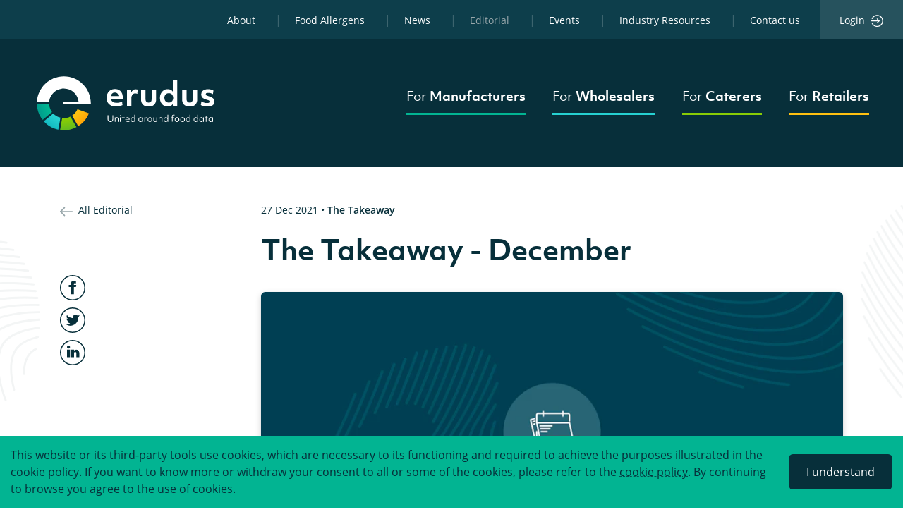

--- FILE ---
content_type: text/html; charset=UTF-8
request_url: https://erudus.com/editorial/the-takeaway/takeaway-december
body_size: 48188
content:
<!DOCTYPE html><html><head><meta charset="utf-8"><meta http-equiv="x-ua-compatible" content="ie=edge"><meta name="viewport" content="width=device-width, initial-scale=1, shrink-to-fit=no"><meta name="generator" content="Gatsby 4.25.6"><meta data-react-helmet="true" name="msapplication-square70x70" content="https://www.datocms-assets.com/20941/1582808568-erudus-favicon-v3.png?w=70&amp;h=70"><meta data-react-helmet="true" name="msapplication-square150x150" content="https://www.datocms-assets.com/20941/1582808568-erudus-favicon-v3.png?w=150&amp;h=150"><meta data-react-helmet="true" name="msapplication-square310x310" content="https://www.datocms-assets.com/20941/1582808568-erudus-favicon-v3.png?w=310&amp;h=310"><meta data-react-helmet="true" name="msapplication-square310x150" content="https://www.datocms-assets.com/20941/1582808568-erudus-favicon-v3.png?w=310&amp;h=150"><meta data-react-helmet="true" name="application-name" content="erudus.com"><meta data-react-helmet="true" property="og:title" content="The Takeaway - December"><meta data-react-helmet="true" name="twitter:title" content="The Takeaway - December"><meta data-react-helmet="true" name="description" content="Our favourite food industry stories making the rounds this month..."><meta data-react-helmet="true" property="og:description" content="Our favourite food industry stories making the rounds this month..."><meta data-react-helmet="true" name="twitter:description" content="Our favourite food industry stories making the rounds this month..."><meta data-react-helmet="true" name="twitter:site" content="@Erudusuk"><meta data-react-helmet="true" name="twitter:card" content="summary_large_image"><meta data-react-helmet="true" property="article:modified_time" content="2021-12-21T16:11:20Z"><meta data-react-helmet="true" property="article:published_time" content="2021-12-27T06:00:01Z"><meta data-react-helmet="true" property="article:publisher" content="https://www.facebook.com/ErudusUK"><meta data-react-helmet="true" property="og:locale" content="en_EN"><meta data-react-helmet="true" property="og:type" content="article"><meta data-react-helmet="true" property="og:site_name" content="Erudus"><meta data-react-helmet="true" property="og:image" content="https://www.datocms-assets.com/20941/1586265479-thetakeaway.png?w=1000&amp;fit=max&amp;fm=jpg"><meta data-react-helmet="true" name="twitter:image" content="https://www.datocms-assets.com/20941/1586265479-thetakeaway.png?w=1000&amp;fit=max&amp;fm=jpg"><meta data-react-helmet="true" property="og:image:width" content="1460"><meta data-react-helmet="true" property="og:image:height" content="700"><meta data-react-helmet="true" property="og:image:alt" content="Blue erudus the takeaway icon on blue background with finger print background "><meta data-react-helmet="true" property="twitter:image:alt" content="Blue erudus the takeaway icon on blue background with finger print background "><meta name="theme-color" content="#072f3a"><style data-href="/styles.7b25c48255ca486ffb0c.css" data-identity="gatsby-global-css">.footer-module--logo--12e5e{max-width:13.5rem;width:100%}.footer-module--logoLg--b635a{max-width:17.5rem;width:100%}.footer-module--linksFooterWrapper--157e1{background-color:#072f3a;color:#fff;display:none;padding:3rem 0}@media(min-width:992px){.footer-module--linksFooterWrapper--157e1{display:block}}.footer-module--linksFooterGrid--dc883{grid-column-gap:30px;-webkit-column-gap:30px;-moz-column-gap:30px;column-gap:30px;display:grid;grid-template-columns:repeat(4,1fr);padding:3rem 0}.footer-module--linksFooterList--28550{border-left:.1em solid hsla(0,0%,100%,.25);padding-left:2rem}.footer-module--linksFooterListItem--882a3{list-style-type:none}.footer-module--linksFooterListItem--882a3:not(:first-child){margin-top:1em}.footer-module--linksFooterListItem--882a3 a{color:#fff}.footer-module--linksFooterListItem--882a3 a:hover{color:#fff;-webkit-text-decoration:underline;text-decoration:underline}.footer-module--infoFooterWrapper--c6615{background-color:#0d3e4b;padding:2.5em 3em 1.5em}.footer-module--contact--1b5b4{color:#fff}@media(min-width:992px){.footer-module--contact--1b5b4{display:-webkit-box;display:-ms-flexbox;display:flex;justify-content:space-between}}.footer-module--infoList--cd9cb{margin-bottom:.5rem;padding-left:0}@media(min-width:768px){.footer-module--infoList--cd9cb{display:-webkit-box;display:-ms-flexbox;display:flex}}@media(min-width:992px){.footer-module--infoList--cd9cb{margin-bottom:.5rem}}.footer-module--infoListItem--b8d34{list-style-type:none;margin-bottom:.5em}@media(min-width:768px){.footer-module--infoListItem--b8d34:not(:first-child){margin-left:1.65rem}}.footer-module--infoListItem--b8d34 a{color:#fff;font-weight:600}.footer-module--infoListItem--b8d34 a:hover{color:#f4fafa}.footer-module--iconPhone--1eb16{height:18px;margin-right:24px;transform:translateY(-2px);width:11px}@media(min-width:768px){.footer-module--iconPhone--1eb16{margin-right:14px}}.footer-module--iconEmail--a0b82{height:18px;margin-right:14px;transform:translateY(3px);width:21px}@media(min-width:768px){.footer-module--hours--7e083{font-size:.875rem;line-height:1.6875rem}}@media(min-width:768px)and (min-width:768px){.footer-module--hours--7e083:before{color:#fff;content:"|";margin-right:1.5em;opacity:.2}}.footer-module--strapline--0cb83{font-family:objektiv-mk1,sans-serif;font-size:1.3125rem;font-weight:500;line-height:1.42857em}.footer-module--copy--cb6f1{color:rgba(244,250,250,.5);font-size:.875rem;line-height:1.9285em}@media(min-width:1200px){.footer-module--copy--cb6f1{align-items:flex-end;display:-webkit-box;display:-ms-flexbox;display:flex;justify-content:space-between}}.footer-module--copyText--47fcf{color:#97a6aa;font-size:.875rem;font-weight:400;line-height:1.92857em}.footer-module--copyLinks--6fcae{align-items:flex-end;display:-webkit-box;display:-ms-flexbox;display:flex;justify-content:space-between;padding-left:0}@media(min-width:576px){.footer-module--copyLinks--6fcae{justify-content:flex-start}}.footer-module--copyLinks--6fcae>li{list-style-type:none}.footer-module--copyLinks--6fcae>li a{color:#97a6aa;font-size:.875rem;font-weight:400;line-height:1.92857em}.footer-module--copyLinks--6fcae>li a:hover{color:#f4fafa}.footer-module--divider--31323{line-height:2;padding:0 5px}@media(min-width:576px)and (max-width:767.98px){.footer-module--divider--31323{padding:0 20px}}:root{--blue:#007bff;--indigo:#6610f2;--purple:#6f42c1;--pink:#e83e8c;--red:#dc3545;--orange:#fd7e14;--yellow:#ffc107;--green:#28a745;--teal:#20c997;--cyan:#17a2b8;--white:#fff;--gray:#6c757d;--gray-dark:#343a40;--primary:#072f3a;--secondary:#6c757d;--success:#28a745;--info:#17a2b8;--warning:#ffc107;--danger:#dc3545;--light:#f8f9fa;--dark:#343a40;--breakpoint-xs:0;--breakpoint-sm:576px;--breakpoint-md:768px;--breakpoint-lg:992px;--breakpoint-xl:1200px;--font-family-sans-serif:-apple-system,BlinkMacSystemFont,"Segoe UI",Roboto,"Helvetica Neue",Arial,"Noto Sans","Liberation Sans",sans-serif,"Apple Color Emoji","Segoe UI Emoji","Segoe UI Symbol","Noto Color Emoji";--font-family-monospace:SFMono-Regular,Menlo,Monaco,Consolas,"Liberation Mono","Courier New",monospace}*,:after,:before{box-sizing:border-box}html{-webkit-text-size-adjust:100%;-webkit-tap-highlight-color:rgba(0,0,0,0);font-family:sans-serif;line-height:1.15}article,aside,figcaption,figure,footer,header,hgroup,main,nav,section{display:block}body{background-color:#fff;color:#212529;font-family:open-sans,sans-serif;font-size:1rem;font-weight:400;margin:0;text-align:left}[tabindex="-1"]:focus:not(:focus-visible){outline:0!important}hr{box-sizing:content-box;height:0;overflow:visible}h1,h2,h3,h4,h5,h6{margin-bottom:.5rem;margin-top:0}p{margin-bottom:1rem;margin-top:0}abbr[data-original-title],abbr[title]{border-bottom:0;cursor:help;-webkit-text-decoration:underline;-webkit-text-decoration:underline dotted;text-decoration:underline;text-decoration:underline dotted;-webkit-text-decoration-skip-ink:none;text-decoration-skip-ink:none}address{font-style:normal;line-height:inherit}address,dl,ol,ul{margin-bottom:1rem}dl,ol,ul{margin-top:0}ol ol,ol ul,ul ol,ul ul{margin-bottom:0}dt{font-weight:700}dd{margin-bottom:.5rem;margin-left:0}blockquote{margin:0 0 1rem}b,strong{font-weight:bolder}small{font-size:80%}sub,sup{font-size:75%;line-height:0;position:relative;vertical-align:baseline}sub{bottom:-.25em}sup{top:-.5em}a{background-color:transparent;color:#072f3a;-webkit-text-decoration:none;text-decoration:none}a:hover{color:#000;-webkit-text-decoration:underline;text-decoration:underline}a:not([href]):not([class]),a:not([href]):not([class]):hover{color:inherit;-webkit-text-decoration:none;text-decoration:none}code,kbd,pre,samp{font-family:SFMono-Regular,Menlo,Monaco,Consolas,Liberation Mono,Courier New,monospace;font-size:1em}pre{-ms-overflow-style:scrollbar;margin-bottom:1rem;margin-top:0;overflow:auto}figure{margin:0 0 1rem}img{border-style:none}img,svg{vertical-align:middle}svg{overflow:hidden}table{border-collapse:collapse}caption{caption-side:bottom;color:#6c757d;padding-bottom:.75rem;padding-top:.75rem;text-align:left}th{text-align:inherit;text-align:-webkit-match-parent}label{display:inline-block;margin-bottom:.5rem}button{border-radius:0}button:focus:not(:focus-visible){outline:0}button,input,optgroup,select,textarea{font-family:inherit;font-size:inherit;line-height:inherit;margin:0}button,input{overflow:visible}button,select{text-transform:none}[role=button]{cursor:pointer}select{word-wrap:normal}[type=button],[type=reset],[type=submit],button{-webkit-appearance:button}[type=button]:not(:disabled),[type=reset]:not(:disabled),[type=submit]:not(:disabled),button:not(:disabled){cursor:pointer}[type=button]::-moz-focus-inner,[type=reset]::-moz-focus-inner,[type=submit]::-moz-focus-inner,button::-moz-focus-inner{border-style:none;padding:0}input[type=checkbox],input[type=radio]{box-sizing:border-box;padding:0}textarea{overflow:auto;resize:vertical}fieldset{border:0;margin:0;min-width:0;padding:0}legend{color:inherit;display:block;font-size:1.5rem;line-height:inherit;margin-bottom:.5rem;max-width:100%;padding:0;white-space:normal;width:100%}progress{vertical-align:baseline}[type=number]::-webkit-inner-spin-button,[type=number]::-webkit-outer-spin-button{height:auto}[type=search]{-webkit-appearance:none;outline-offset:-2px}[type=search]::-webkit-search-decoration{-webkit-appearance:none}::-webkit-file-upload-button{-webkit-appearance:button;font:inherit}output{display:inline-block}summary{cursor:pointer;display:list-item}template{display:none}[hidden]{display:none!important}.h1,.h2,.h3,.h4,.h5,.h6,h1,h2,h3,h4,h5,h6{font-family:objektiv-mk1,sans-serif;font-weight:500;line-height:1.2;margin-bottom:.5rem}.h1,h1{font-size:2.5rem}.h2,h2{font-size:2rem}.h3,h3{font-size:1.75rem}.h4,h4{font-size:1.5rem}.h5,h5{font-size:1.25rem}.h6,h6{font-size:1rem}.lead{font-size:1.25rem;font-weight:300}.display-1{font-size:6rem}.display-1,.display-2{font-weight:300;line-height:1.2}.display-2{font-size:5.5rem}.display-3{font-size:4.5rem}.display-3,.display-4{font-weight:300;line-height:1.2}.display-4{font-size:3.5rem}hr{border:0;border-top:1px solid rgba(0,0,0,.1);margin-bottom:1rem;margin-top:1rem}.small,small{font-size:.875em;font-weight:400}.mark,mark{background-color:#fcf8e3;padding:.2em}.list-inline,.list-unstyled{list-style:none;padding-left:0}.list-inline-item{display:inline-block}.list-inline-item:not(:last-child){margin-right:.5rem}.initialism{font-size:90%;text-transform:uppercase}.blockquote{font-size:1.25rem;margin-bottom:1rem}.blockquote-footer{color:#6c757d;display:block;font-size:.875em}.blockquote-footer:before{content:"— "}.img-fluid,.img-thumbnail{height:auto;max-width:100%}.img-thumbnail{background-color:#fff;border:1px solid #dee2e6;border-radius:.25rem;padding:.25rem}.figure{display:inline-block}.figure-img{line-height:1;margin-bottom:.5rem}.figure-caption{color:#6c757d;font-size:90%}code{word-wrap:break-word;color:#e83e8c;font-size:87.5%}a>code{color:inherit}kbd{background-color:#212529;border-radius:.2rem;color:#fff;font-size:87.5%;padding:.2rem .4rem}kbd kbd{font-size:100%;font-weight:700;padding:0}pre{color:#212529;display:block;font-size:87.5%}pre code{color:inherit;font-size:inherit;word-break:normal}.pre-scrollable{max-height:340px;overflow-y:scroll}.container,.container-fluid,.container-lg,.container-md,.container-sm,.container-xl{margin-left:auto;margin-right:auto;padding-left:15px;padding-right:15px;width:100%}@media(min-width:576px){.container,.container-sm{max-width:540px}}@media(min-width:768px){.container,.container-md,.container-sm{max-width:720px}}@media(min-width:992px){.container,.container-lg,.container-md,.container-sm{max-width:960px}}@media(min-width:1200px){.container,.container-lg,.container-md,.container-sm,.container-xl{max-width:1140px}}.row{display:-webkit-box;display:-ms-flexbox;display:flex;flex-wrap:wrap;margin-left:-15px;margin-right:-15px}.no-gutters{margin-left:0;margin-right:0}.no-gutters>.col,.no-gutters>[class*=col-]{padding-left:0;padding-right:0}.col,.col-1,.col-10,.col-11,.col-12,.col-2,.col-3,.col-4,.col-5,.col-6,.col-7,.col-8,.col-9,.col-auto,.col-lg,.col-lg-1,.col-lg-10,.col-lg-11,.col-lg-12,.col-lg-2,.col-lg-3,.col-lg-4,.col-lg-5,.col-lg-6,.col-lg-7,.col-lg-8,.col-lg-9,.col-lg-auto,.col-md,.col-md-1,.col-md-10,.col-md-11,.col-md-12,.col-md-2,.col-md-3,.col-md-4,.col-md-5,.col-md-6,.col-md-7,.col-md-8,.col-md-9,.col-md-auto,.col-sm,.col-sm-1,.col-sm-10,.col-sm-11,.col-sm-12,.col-sm-2,.col-sm-3,.col-sm-4,.col-sm-5,.col-sm-6,.col-sm-7,.col-sm-8,.col-sm-9,.col-sm-auto,.col-xl,.col-xl-1,.col-xl-10,.col-xl-11,.col-xl-12,.col-xl-2,.col-xl-3,.col-xl-4,.col-xl-5,.col-xl-6,.col-xl-7,.col-xl-8,.col-xl-9,.col-xl-auto{padding-left:15px;padding-right:15px;position:relative;width:100%}.col{flex-basis:0;flex-grow:1;max-width:100%}.row-cols-1>*{flex:0 0 100%;max-width:100%}.row-cols-2>*{flex:0 0 50%;max-width:50%}.row-cols-3>*{flex:0 0 33.3333333333%;max-width:33.3333333333%}.row-cols-4>*{flex:0 0 25%;max-width:25%}.row-cols-5>*{flex:0 0 20%;max-width:20%}.row-cols-6>*{flex:0 0 16.6666666667%;max-width:16.6666666667%}.col-auto{flex:0 0 auto;max-width:100%;width:auto}.col-1{flex:0 0 8.33333333%;max-width:8.33333333%}.col-2{flex:0 0 16.66666667%;max-width:16.66666667%}.col-3{flex:0 0 25%;max-width:25%}.col-4{flex:0 0 33.33333333%;max-width:33.33333333%}.col-5{flex:0 0 41.66666667%;max-width:41.66666667%}.col-6{flex:0 0 50%;max-width:50%}.col-7{flex:0 0 58.33333333%;max-width:58.33333333%}.col-8{flex:0 0 66.66666667%;max-width:66.66666667%}.col-9{flex:0 0 75%;max-width:75%}.col-10{flex:0 0 83.33333333%;max-width:83.33333333%}.col-11{flex:0 0 91.66666667%;max-width:91.66666667%}.col-12{flex:0 0 100%;max-width:100%}.order-first{order:-1}.order-last{order:13}.order-0{order:0}.order-1{order:1}.order-2{order:2}.order-3{order:3}.order-4{order:4}.order-5{order:5}.order-6{order:6}.order-7{order:7}.order-8{order:8}.order-9{order:9}.order-10{order:10}.order-11{order:11}.order-12{order:12}.offset-1{margin-left:8.33333333%}.offset-2{margin-left:16.66666667%}.offset-3{margin-left:25%}.offset-4{margin-left:33.33333333%}.offset-5{margin-left:41.66666667%}.offset-6{margin-left:50%}.offset-7{margin-left:58.33333333%}.offset-8{margin-left:66.66666667%}.offset-9{margin-left:75%}.offset-10{margin-left:83.33333333%}.offset-11{margin-left:91.66666667%}@media(min-width:576px){.col-sm{flex-basis:0;flex-grow:1;max-width:100%}.row-cols-sm-1>*{flex:0 0 100%;max-width:100%}.row-cols-sm-2>*{flex:0 0 50%;max-width:50%}.row-cols-sm-3>*{flex:0 0 33.3333333333%;max-width:33.3333333333%}.row-cols-sm-4>*{flex:0 0 25%;max-width:25%}.row-cols-sm-5>*{flex:0 0 20%;max-width:20%}.row-cols-sm-6>*{flex:0 0 16.6666666667%;max-width:16.6666666667%}.col-sm-auto{flex:0 0 auto;max-width:100%;width:auto}.col-sm-1{flex:0 0 8.33333333%;max-width:8.33333333%}.col-sm-2{flex:0 0 16.66666667%;max-width:16.66666667%}.col-sm-3{flex:0 0 25%;max-width:25%}.col-sm-4{flex:0 0 33.33333333%;max-width:33.33333333%}.col-sm-5{flex:0 0 41.66666667%;max-width:41.66666667%}.col-sm-6{flex:0 0 50%;max-width:50%}.col-sm-7{flex:0 0 58.33333333%;max-width:58.33333333%}.col-sm-8{flex:0 0 66.66666667%;max-width:66.66666667%}.col-sm-9{flex:0 0 75%;max-width:75%}.col-sm-10{flex:0 0 83.33333333%;max-width:83.33333333%}.col-sm-11{flex:0 0 91.66666667%;max-width:91.66666667%}.col-sm-12{flex:0 0 100%;max-width:100%}.order-sm-first{order:-1}.order-sm-last{order:13}.order-sm-0{order:0}.order-sm-1{order:1}.order-sm-2{order:2}.order-sm-3{order:3}.order-sm-4{order:4}.order-sm-5{order:5}.order-sm-6{order:6}.order-sm-7{order:7}.order-sm-8{order:8}.order-sm-9{order:9}.order-sm-10{order:10}.order-sm-11{order:11}.order-sm-12{order:12}.offset-sm-0{margin-left:0}.offset-sm-1{margin-left:8.33333333%}.offset-sm-2{margin-left:16.66666667%}.offset-sm-3{margin-left:25%}.offset-sm-4{margin-left:33.33333333%}.offset-sm-5{margin-left:41.66666667%}.offset-sm-6{margin-left:50%}.offset-sm-7{margin-left:58.33333333%}.offset-sm-8{margin-left:66.66666667%}.offset-sm-9{margin-left:75%}.offset-sm-10{margin-left:83.33333333%}.offset-sm-11{margin-left:91.66666667%}}@media(min-width:768px){.col-md{flex-basis:0;flex-grow:1;max-width:100%}.row-cols-md-1>*{flex:0 0 100%;max-width:100%}.row-cols-md-2>*{flex:0 0 50%;max-width:50%}.row-cols-md-3>*{flex:0 0 33.3333333333%;max-width:33.3333333333%}.row-cols-md-4>*{flex:0 0 25%;max-width:25%}.row-cols-md-5>*{flex:0 0 20%;max-width:20%}.row-cols-md-6>*{flex:0 0 16.6666666667%;max-width:16.6666666667%}.col-md-auto{flex:0 0 auto;max-width:100%;width:auto}.col-md-1{flex:0 0 8.33333333%;max-width:8.33333333%}.col-md-2{flex:0 0 16.66666667%;max-width:16.66666667%}.col-md-3{flex:0 0 25%;max-width:25%}.col-md-4{flex:0 0 33.33333333%;max-width:33.33333333%}.col-md-5{flex:0 0 41.66666667%;max-width:41.66666667%}.col-md-6{flex:0 0 50%;max-width:50%}.col-md-7{flex:0 0 58.33333333%;max-width:58.33333333%}.col-md-8{flex:0 0 66.66666667%;max-width:66.66666667%}.col-md-9{flex:0 0 75%;max-width:75%}.col-md-10{flex:0 0 83.33333333%;max-width:83.33333333%}.col-md-11{flex:0 0 91.66666667%;max-width:91.66666667%}.col-md-12{flex:0 0 100%;max-width:100%}.order-md-first{order:-1}.order-md-last{order:13}.order-md-0{order:0}.order-md-1{order:1}.order-md-2{order:2}.order-md-3{order:3}.order-md-4{order:4}.order-md-5{order:5}.order-md-6{order:6}.order-md-7{order:7}.order-md-8{order:8}.order-md-9{order:9}.order-md-10{order:10}.order-md-11{order:11}.order-md-12{order:12}.offset-md-0{margin-left:0}.offset-md-1{margin-left:8.33333333%}.offset-md-2{margin-left:16.66666667%}.offset-md-3{margin-left:25%}.offset-md-4{margin-left:33.33333333%}.offset-md-5{margin-left:41.66666667%}.offset-md-6{margin-left:50%}.offset-md-7{margin-left:58.33333333%}.offset-md-8{margin-left:66.66666667%}.offset-md-9{margin-left:75%}.offset-md-10{margin-left:83.33333333%}.offset-md-11{margin-left:91.66666667%}}@media(min-width:992px){.col-lg{flex-basis:0;flex-grow:1;max-width:100%}.row-cols-lg-1>*{flex:0 0 100%;max-width:100%}.row-cols-lg-2>*{flex:0 0 50%;max-width:50%}.row-cols-lg-3>*{flex:0 0 33.3333333333%;max-width:33.3333333333%}.row-cols-lg-4>*{flex:0 0 25%;max-width:25%}.row-cols-lg-5>*{flex:0 0 20%;max-width:20%}.row-cols-lg-6>*{flex:0 0 16.6666666667%;max-width:16.6666666667%}.col-lg-auto{flex:0 0 auto;max-width:100%;width:auto}.col-lg-1{flex:0 0 8.33333333%;max-width:8.33333333%}.col-lg-2{flex:0 0 16.66666667%;max-width:16.66666667%}.col-lg-3{flex:0 0 25%;max-width:25%}.col-lg-4{flex:0 0 33.33333333%;max-width:33.33333333%}.col-lg-5{flex:0 0 41.66666667%;max-width:41.66666667%}.col-lg-6{flex:0 0 50%;max-width:50%}.col-lg-7{flex:0 0 58.33333333%;max-width:58.33333333%}.col-lg-8{flex:0 0 66.66666667%;max-width:66.66666667%}.col-lg-9{flex:0 0 75%;max-width:75%}.col-lg-10{flex:0 0 83.33333333%;max-width:83.33333333%}.col-lg-11{flex:0 0 91.66666667%;max-width:91.66666667%}.col-lg-12{flex:0 0 100%;max-width:100%}.order-lg-first{order:-1}.order-lg-last{order:13}.order-lg-0{order:0}.order-lg-1{order:1}.order-lg-2{order:2}.order-lg-3{order:3}.order-lg-4{order:4}.order-lg-5{order:5}.order-lg-6{order:6}.order-lg-7{order:7}.order-lg-8{order:8}.order-lg-9{order:9}.order-lg-10{order:10}.order-lg-11{order:11}.order-lg-12{order:12}.offset-lg-0{margin-left:0}.offset-lg-1{margin-left:8.33333333%}.offset-lg-2{margin-left:16.66666667%}.offset-lg-3{margin-left:25%}.offset-lg-4{margin-left:33.33333333%}.offset-lg-5{margin-left:41.66666667%}.offset-lg-6{margin-left:50%}.offset-lg-7{margin-left:58.33333333%}.offset-lg-8{margin-left:66.66666667%}.offset-lg-9{margin-left:75%}.offset-lg-10{margin-left:83.33333333%}.offset-lg-11{margin-left:91.66666667%}}@media(min-width:1200px){.col-xl{flex-basis:0;flex-grow:1;max-width:100%}.row-cols-xl-1>*{flex:0 0 100%;max-width:100%}.row-cols-xl-2>*{flex:0 0 50%;max-width:50%}.row-cols-xl-3>*{flex:0 0 33.3333333333%;max-width:33.3333333333%}.row-cols-xl-4>*{flex:0 0 25%;max-width:25%}.row-cols-xl-5>*{flex:0 0 20%;max-width:20%}.row-cols-xl-6>*{flex:0 0 16.6666666667%;max-width:16.6666666667%}.col-xl-auto{flex:0 0 auto;max-width:100%;width:auto}.col-xl-1{flex:0 0 8.33333333%;max-width:8.33333333%}.col-xl-2{flex:0 0 16.66666667%;max-width:16.66666667%}.col-xl-3{flex:0 0 25%;max-width:25%}.col-xl-4{flex:0 0 33.33333333%;max-width:33.33333333%}.col-xl-5{flex:0 0 41.66666667%;max-width:41.66666667%}.col-xl-6{flex:0 0 50%;max-width:50%}.col-xl-7{flex:0 0 58.33333333%;max-width:58.33333333%}.col-xl-8{flex:0 0 66.66666667%;max-width:66.66666667%}.col-xl-9{flex:0 0 75%;max-width:75%}.col-xl-10{flex:0 0 83.33333333%;max-width:83.33333333%}.col-xl-11{flex:0 0 91.66666667%;max-width:91.66666667%}.col-xl-12{flex:0 0 100%;max-width:100%}.order-xl-first{order:-1}.order-xl-last{order:13}.order-xl-0{order:0}.order-xl-1{order:1}.order-xl-2{order:2}.order-xl-3{order:3}.order-xl-4{order:4}.order-xl-5{order:5}.order-xl-6{order:6}.order-xl-7{order:7}.order-xl-8{order:8}.order-xl-9{order:9}.order-xl-10{order:10}.order-xl-11{order:11}.order-xl-12{order:12}.offset-xl-0{margin-left:0}.offset-xl-1{margin-left:8.33333333%}.offset-xl-2{margin-left:16.66666667%}.offset-xl-3{margin-left:25%}.offset-xl-4{margin-left:33.33333333%}.offset-xl-5{margin-left:41.66666667%}.offset-xl-6{margin-left:50%}.offset-xl-7{margin-left:58.33333333%}.offset-xl-8{margin-left:66.66666667%}.offset-xl-9{margin-left:75%}.offset-xl-10{margin-left:83.33333333%}.offset-xl-11{margin-left:91.66666667%}}.table{color:#212529;margin-bottom:1rem;width:100%}.table td,.table th{border-top:1px solid #dee2e6;padding:.75rem;vertical-align:top}.table thead th{border-bottom:2px solid #dee2e6;vertical-align:bottom}.table tbody+tbody{border-top:2px solid #dee2e6}.table-sm td,.table-sm th{padding:.3rem}.table-bordered,.table-bordered td,.table-bordered th{border:1px solid #dee2e6}.table-bordered thead td,.table-bordered thead th{border-bottom-width:2px}.table-borderless tbody+tbody,.table-borderless td,.table-borderless th,.table-borderless thead th{border:0}.table-striped tbody tr:nth-of-type(odd){background-color:rgba(0,0,0,.05)}.table-hover tbody tr:hover{background-color:rgba(0,0,0,.075);color:#212529}.table-primary,.table-primary>td,.table-primary>th{background-color:#bac5c8}.table-primary tbody+tbody,.table-primary td,.table-primary th,.table-primary thead th{border-color:#7e9399}.table-hover .table-primary:hover,.table-hover .table-primary:hover>td,.table-hover .table-primary:hover>th{background-color:#acb9bd}.table-secondary,.table-secondary>td,.table-secondary>th{background-color:#d6d8db}.table-secondary tbody+tbody,.table-secondary td,.table-secondary th,.table-secondary thead th{border-color:#b3b7bb}.table-hover .table-secondary:hover,.table-hover .table-secondary:hover>td,.table-hover .table-secondary:hover>th{background-color:#c8cbcf}.table-success,.table-success>td,.table-success>th{background-color:#c3e6cb}.table-success tbody+tbody,.table-success td,.table-success th,.table-success thead th{border-color:#8fd19e}.table-hover .table-success:hover,.table-hover .table-success:hover>td,.table-hover .table-success:hover>th{background-color:#b1dfbb}.table-info,.table-info>td,.table-info>th{background-color:#bee5eb}.table-info tbody+tbody,.table-info td,.table-info th,.table-info thead th{border-color:#86cfda}.table-hover .table-info:hover,.table-hover .table-info:hover>td,.table-hover .table-info:hover>th{background-color:#abdde5}.table-warning,.table-warning>td,.table-warning>th{background-color:#ffeeba}.table-warning tbody+tbody,.table-warning td,.table-warning th,.table-warning thead th{border-color:#ffdf7e}.table-hover .table-warning:hover,.table-hover .table-warning:hover>td,.table-hover .table-warning:hover>th{background-color:#ffe8a1}.table-danger,.table-danger>td,.table-danger>th{background-color:#f5c6cb}.table-danger tbody+tbody,.table-danger td,.table-danger th,.table-danger thead th{border-color:#ed969e}.table-hover .table-danger:hover,.table-hover .table-danger:hover>td,.table-hover .table-danger:hover>th{background-color:#f1b0b7}.table-light,.table-light>td,.table-light>th{background-color:#fdfdfe}.table-light tbody+tbody,.table-light td,.table-light th,.table-light thead th{border-color:#fbfcfc}.table-hover .table-light:hover,.table-hover .table-light:hover>td,.table-hover .table-light:hover>th{background-color:#ececf6}.table-dark,.table-dark>td,.table-dark>th{background-color:#c6c8ca}.table-dark tbody+tbody,.table-dark td,.table-dark th,.table-dark thead th{border-color:#95999c}.table-hover .table-dark:hover,.table-hover .table-dark:hover>td,.table-hover .table-dark:hover>th{background-color:#b9bbbe}.table-active,.table-active>td,.table-active>th,.table-hover .table-active:hover,.table-hover .table-active:hover>td,.table-hover .table-active:hover>th{background-color:rgba(0,0,0,.075)}.table .thead-dark th{background-color:#343a40;border-color:#454d55;color:#fff}.table .thead-light th{background-color:#e9ecef;border-color:#dee2e6;color:#495057}.table-dark{background-color:#343a40;color:#fff}.table-dark td,.table-dark th,.table-dark thead th{border-color:#454d55}.table-dark.table-bordered{border:0}.table-dark.table-striped tbody tr:nth-of-type(odd){background-color:hsla(0,0%,100%,.05)}.table-dark.table-hover tbody tr:hover{background-color:hsla(0,0%,100%,.075);color:#fff}@media(max-width:575.98px){.table-responsive-sm{-webkit-overflow-scrolling:touch;display:block;overflow-x:auto;width:100%}.table-responsive-sm>.table-bordered{border:0}}@media(max-width:767.98px){.table-responsive-md{-webkit-overflow-scrolling:touch;display:block;overflow-x:auto;width:100%}.table-responsive-md>.table-bordered{border:0}}@media(max-width:991.98px){.table-responsive-lg{-webkit-overflow-scrolling:touch;display:block;overflow-x:auto;width:100%}.table-responsive-lg>.table-bordered{border:0}}@media(max-width:1199.98px){.table-responsive-xl{-webkit-overflow-scrolling:touch;display:block;overflow-x:auto;width:100%}.table-responsive-xl>.table-bordered{border:0}}.table-responsive{-webkit-overflow-scrolling:touch;display:block;overflow-x:auto;width:100%}.table-responsive>.table-bordered{border:0}.form-control{background-clip:padding-box;background-color:#fff;border:1px solid #ced4da;border-radius:.25rem;color:#495057;display:block;font-size:1rem;font-weight:400;height:calc(1.5em + .75rem + 2px);line-height:1.5;padding:.375rem .75rem;transition:border-color .15s ease-in-out,box-shadow .15s ease-in-out;width:100%}@media(prefers-reduced-motion:reduce){.form-control{transition:none}}.form-control::-ms-expand{background-color:transparent;border:0}.form-control:focus{background-color:#fff;border-color:#158bac;box-shadow:0 0 0 .2rem rgba(7,47,58,.25);color:#495057;outline:0}.form-control::-moz-placeholder{color:#6c757d;opacity:1}.form-control::placeholder{color:#6c757d;opacity:1}.form-control:disabled,.form-control[readonly]{background-color:#e9ecef;opacity:1}input[type=date].form-control,input[type=datetime-local].form-control,input[type=month].form-control,input[type=time].form-control{-webkit-appearance:none;-moz-appearance:none;appearance:none}select.form-control:-moz-focusring{color:transparent;text-shadow:0 0 0 #495057}select.form-control:focus::-ms-value{background-color:#fff;color:#495057}.form-control-file,.form-control-range{display:block;width:100%}.col-form-label{font-size:inherit;line-height:1.5;margin-bottom:0;padding-bottom:calc(.375rem + 1px);padding-top:calc(.375rem + 1px)}.col-form-label-lg{font-size:1.25rem;line-height:1.5;padding-bottom:calc(.5rem + 1px);padding-top:calc(.5rem + 1px)}.col-form-label-sm{font-size:.875rem;line-height:1.5;padding-bottom:calc(.25rem + 1px);padding-top:calc(.25rem + 1px)}.form-control-plaintext{background-color:transparent;border:solid transparent;border-width:1px 0;color:#212529;display:block;font-size:1rem;line-height:1.5;margin-bottom:0;padding:.375rem 0;width:100%}.form-control-plaintext.form-control-lg,.form-control-plaintext.form-control-sm{padding-left:0;padding-right:0}.form-control-sm{border-radius:.2rem;font-size:.875rem;height:calc(1.5em + .5rem + 2px);line-height:1.5;padding:.25rem .5rem}.form-control-lg{border-radius:.3rem;font-size:1.25rem;height:calc(1.5em + 1rem + 2px);line-height:1.5;padding:.5rem 1rem}select.form-control[multiple],select.form-control[size],textarea.form-control{height:auto}.form-group{margin-bottom:1rem}.form-text{display:block;margin-top:.25rem}.form-row{display:-webkit-box;display:-ms-flexbox;display:flex;flex-wrap:wrap;margin-left:-5px;margin-right:-5px}.form-row>.col,.form-row>[class*=col-]{padding-left:5px;padding-right:5px}.form-check{display:block;padding-left:1.25rem;position:relative}.form-check-input{margin-left:-1.25rem;margin-top:.3rem;position:absolute}.form-check-input:disabled~.form-check-label,.form-check-input[disabled]~.form-check-label{color:#6c757d}.form-check-label{margin-bottom:0}.form-check-inline{align-items:center;display:-webkit-inline-box;display:-ms-inline-flexbox;display:inline-flex;margin-right:.75rem;padding-left:0}.form-check-inline .form-check-input{margin-left:0;margin-right:.3125rem;margin-top:0;position:static}.valid-feedback{color:#28a745;display:none;font-size:.875em;margin-top:.25rem;width:100%}.valid-tooltip{background-color:rgba(40,167,69,.9);border-radius:.25rem;color:#fff;display:none;font-size:.875rem;left:0;line-height:1.5;margin-top:.1rem;max-width:100%;padding:.25rem .5rem;position:absolute;top:100%;z-index:5}.form-row>.col>.valid-tooltip,.form-row>[class*=col-]>.valid-tooltip{left:5px}.is-valid~.valid-feedback,.is-valid~.valid-tooltip,.was-validated :valid~.valid-feedback,.was-validated :valid~.valid-tooltip{display:block}.form-control.is-valid,.was-validated .form-control:valid{padding-right:calc(1.5em + .75rem)!important}.form-control.is-valid,.was-validated .form-control:valid{background-image:url("data:image/svg+xml;charset=utf-8,%3Csvg xmlns='http://www.w3.org/2000/svg' width='8' height='8'%3E%3Cpath fill='%2328a745' d='M2.3 6.73.6 4.53c-.4-1.04.46-1.4 1.1-.8l1.1 1.4 3.4-3.8c.6-.63 1.6-.27 1.2.7l-4 4.6c-.43.5-.8.4-1.1.1z'/%3E%3C/svg%3E");background-position:right calc(.375em + .1875rem) center;background-repeat:no-repeat;background-size:calc(.75em + .375rem) calc(.75em + .375rem);border-color:#28a745}.form-control.is-valid:focus,.was-validated .form-control:valid:focus{border-color:#28a745;box-shadow:0 0 0 .2rem rgba(40,167,69,.25)}.was-validated select.form-control:valid,select.form-control.is-valid{padding-right:3rem!important}.was-validated select.form-control:valid,select.form-control.is-valid{background-position:right 1.5rem center}.was-validated textarea.form-control:valid,textarea.form-control.is-valid{background-position:top calc(.375em + .1875rem) right calc(.375em + .1875rem);padding-right:calc(1.5em + .75rem)}.custom-select.is-valid,.was-validated .custom-select:valid{padding-right:calc(.75em + 2.3125rem)!important}.custom-select.is-valid,.was-validated .custom-select:valid{background:url("data:image/svg+xml;charset=utf-8,%3Csvg xmlns='http://www.w3.org/2000/svg' width='4' height='5'%3E%3Cpath fill='%23343a40' d='M2 0 0 2h4zm0 5L0 3h4z'/%3E%3C/svg%3E") right .75rem center/8px 10px no-repeat,#fff url("data:image/svg+xml;charset=utf-8,%3Csvg xmlns='http://www.w3.org/2000/svg' width='8' height='8'%3E%3Cpath fill='%2328a745' d='M2.3 6.73.6 4.53c-.4-1.04.46-1.4 1.1-.8l1.1 1.4 3.4-3.8c.6-.63 1.6-.27 1.2.7l-4 4.6c-.43.5-.8.4-1.1.1z'/%3E%3C/svg%3E") center right 1.75rem/calc(.75em + .375rem) calc(.75em + .375rem) no-repeat;border-color:#28a745}.custom-select.is-valid:focus,.was-validated .custom-select:valid:focus{border-color:#28a745;box-shadow:0 0 0 .2rem rgba(40,167,69,.25)}.form-check-input.is-valid~.form-check-label,.was-validated .form-check-input:valid~.form-check-label{color:#28a745}.form-check-input.is-valid~.valid-feedback,.form-check-input.is-valid~.valid-tooltip,.was-validated .form-check-input:valid~.valid-feedback,.was-validated .form-check-input:valid~.valid-tooltip{display:block}.custom-control-input.is-valid~.custom-control-label,.was-validated .custom-control-input:valid~.custom-control-label{color:#28a745}.custom-control-input.is-valid~.custom-control-label:before,.was-validated .custom-control-input:valid~.custom-control-label:before{border-color:#28a745}.custom-control-input.is-valid:checked~.custom-control-label:before,.was-validated .custom-control-input:valid:checked~.custom-control-label:before{background-color:#34ce57;border-color:#34ce57}.custom-control-input.is-valid:focus~.custom-control-label:before,.was-validated .custom-control-input:valid:focus~.custom-control-label:before{box-shadow:0 0 0 .2rem rgba(40,167,69,.25)}.custom-control-input.is-valid:focus:not(:checked)~.custom-control-label:before,.was-validated .custom-control-input:valid:focus:not(:checked)~.custom-control-label:before{border-color:#28a745}.custom-file-input.is-valid~.custom-file-label,.was-validated .custom-file-input:valid~.custom-file-label{border-color:#28a745}.custom-file-input.is-valid:focus~.custom-file-label,.was-validated .custom-file-input:valid:focus~.custom-file-label{border-color:#28a745;box-shadow:0 0 0 .2rem rgba(40,167,69,.25)}.invalid-feedback{color:#dc3545;display:none;font-size:.875em;margin-top:.25rem;width:100%}.invalid-tooltip{background-color:rgba(220,53,69,.9);border-radius:.25rem;color:#fff;display:none;font-size:.875rem;left:0;line-height:1.5;margin-top:.1rem;max-width:100%;padding:.25rem .5rem;position:absolute;top:100%;z-index:5}.form-row>.col>.invalid-tooltip,.form-row>[class*=col-]>.invalid-tooltip{left:5px}.is-invalid~.invalid-feedback,.is-invalid~.invalid-tooltip,.was-validated :invalid~.invalid-feedback,.was-validated :invalid~.invalid-tooltip{display:block}.form-control.is-invalid,.was-validated .form-control:invalid{padding-right:calc(1.5em + .75rem)!important}.form-control.is-invalid,.was-validated .form-control:invalid{background-image:url("data:image/svg+xml;charset=utf-8,%3Csvg xmlns='http://www.w3.org/2000/svg' width='12' height='12' fill='none' stroke='%23dc3545'%3E%3Ccircle cx='6' cy='6' r='4.5'/%3E%3Cpath stroke-linejoin='round' d='M5.8 3.6h.4L6 6.5z'/%3E%3Ccircle cx='6' cy='8.2' r='.6' fill='%23dc3545' stroke='none'/%3E%3C/svg%3E");background-position:right calc(.375em + .1875rem) center;background-repeat:no-repeat;background-size:calc(.75em + .375rem) calc(.75em + .375rem);border-color:#dc3545}.form-control.is-invalid:focus,.was-validated .form-control:invalid:focus{border-color:#dc3545;box-shadow:0 0 0 .2rem rgba(220,53,69,.25)}.was-validated select.form-control:invalid,select.form-control.is-invalid{padding-right:3rem!important}.was-validated select.form-control:invalid,select.form-control.is-invalid{background-position:right 1.5rem center}.was-validated textarea.form-control:invalid,textarea.form-control.is-invalid{background-position:top calc(.375em + .1875rem) right calc(.375em + .1875rem);padding-right:calc(1.5em + .75rem)}.custom-select.is-invalid,.was-validated .custom-select:invalid{padding-right:calc(.75em + 2.3125rem)!important}.custom-select.is-invalid,.was-validated .custom-select:invalid{background:url("data:image/svg+xml;charset=utf-8,%3Csvg xmlns='http://www.w3.org/2000/svg' width='4' height='5'%3E%3Cpath fill='%23343a40' d='M2 0 0 2h4zm0 5L0 3h4z'/%3E%3C/svg%3E") right .75rem center/8px 10px no-repeat,#fff url("data:image/svg+xml;charset=utf-8,%3Csvg xmlns='http://www.w3.org/2000/svg' width='12' height='12' fill='none' stroke='%23dc3545'%3E%3Ccircle cx='6' cy='6' r='4.5'/%3E%3Cpath stroke-linejoin='round' d='M5.8 3.6h.4L6 6.5z'/%3E%3Ccircle cx='6' cy='8.2' r='.6' fill='%23dc3545' stroke='none'/%3E%3C/svg%3E") center right 1.75rem/calc(.75em + .375rem) calc(.75em + .375rem) no-repeat;border-color:#dc3545}.custom-select.is-invalid:focus,.was-validated .custom-select:invalid:focus{border-color:#dc3545;box-shadow:0 0 0 .2rem rgba(220,53,69,.25)}.form-check-input.is-invalid~.form-check-label,.was-validated .form-check-input:invalid~.form-check-label{color:#dc3545}.form-check-input.is-invalid~.invalid-feedback,.form-check-input.is-invalid~.invalid-tooltip,.was-validated .form-check-input:invalid~.invalid-feedback,.was-validated .form-check-input:invalid~.invalid-tooltip{display:block}.custom-control-input.is-invalid~.custom-control-label,.was-validated .custom-control-input:invalid~.custom-control-label{color:#dc3545}.custom-control-input.is-invalid~.custom-control-label:before,.was-validated .custom-control-input:invalid~.custom-control-label:before{border-color:#dc3545}.custom-control-input.is-invalid:checked~.custom-control-label:before,.was-validated .custom-control-input:invalid:checked~.custom-control-label:before{background-color:#e4606d;border-color:#e4606d}.custom-control-input.is-invalid:focus~.custom-control-label:before,.was-validated .custom-control-input:invalid:focus~.custom-control-label:before{box-shadow:0 0 0 .2rem rgba(220,53,69,.25)}.custom-control-input.is-invalid:focus:not(:checked)~.custom-control-label:before,.was-validated .custom-control-input:invalid:focus:not(:checked)~.custom-control-label:before{border-color:#dc3545}.custom-file-input.is-invalid~.custom-file-label,.was-validated .custom-file-input:invalid~.custom-file-label{border-color:#dc3545}.custom-file-input.is-invalid:focus~.custom-file-label,.was-validated .custom-file-input:invalid:focus~.custom-file-label{border-color:#dc3545;box-shadow:0 0 0 .2rem rgba(220,53,69,.25)}.form-inline{align-items:center;display:-webkit-box;display:-ms-flexbox;display:flex;flex-flow:row wrap}.form-inline .form-check{width:100%}@media(min-width:576px){.form-inline label{justify-content:center}.form-inline .form-group,.form-inline label{align-items:center;display:-webkit-box;display:-ms-flexbox;display:flex;margin-bottom:0}.form-inline .form-group{flex:0 0 auto;flex-flow:row wrap}.form-inline .form-control{display:inline-block;vertical-align:middle;width:auto}.form-inline .form-control-plaintext{display:inline-block}.form-inline .custom-select,.form-inline .input-group{width:auto}.form-inline .form-check{align-items:center;display:-webkit-box;display:-ms-flexbox;display:flex;justify-content:center;padding-left:0;width:auto}.form-inline .form-check-input{flex-shrink:0;margin-left:0;margin-right:.25rem;margin-top:0;position:relative}.form-inline .custom-control{align-items:center;justify-content:center}.form-inline .custom-control-label{margin-bottom:0}}.btn{background-color:transparent;border:1px solid transparent;border-radius:.25rem;color:#212529;display:inline-block;font-size:1rem;font-weight:400;line-height:1.5;padding:.375rem .75rem;text-align:center;transition:color .15s ease-in-out,background-color .15s ease-in-out,border-color .15s ease-in-out,box-shadow .15s ease-in-out;-webkit-user-select:none;-moz-user-select:none;user-select:none;vertical-align:middle}@media(prefers-reduced-motion:reduce){.btn{transition:none}}.btn:hover{color:#212529;-webkit-text-decoration:none;text-decoration:none}.btn.focus,.btn:focus{box-shadow:0 0 0 .2rem rgba(7,47,58,.25);outline:0}.btn.disabled,.btn:disabled{opacity:.65}.btn:not(:disabled):not(.disabled){cursor:pointer}a.btn.disabled,fieldset:disabled a.btn{pointer-events:none}.btn-primary{background-color:#072f3a;border-color:#072f3a;color:#fff}.btn-primary.focus,.btn-primary:focus,.btn-primary:hover{background-color:#031318;border-color:#020a0c;color:#fff}.btn-primary.focus,.btn-primary:focus{box-shadow:0 0 0 .2rem rgba(44,78,88,.5)}.btn-primary.disabled,.btn-primary:disabled{background-color:#072f3a;border-color:#072f3a;color:#fff}.btn-primary:not(:disabled):not(.disabled).active,.btn-primary:not(:disabled):not(.disabled):active,.show>.btn-primary.dropdown-toggle{background-color:#020a0c;border-color:#000101;color:#fff}.btn-primary:not(:disabled):not(.disabled).active:focus,.btn-primary:not(:disabled):not(.disabled):active:focus,.show>.btn-primary.dropdown-toggle:focus{box-shadow:0 0 0 .2rem rgba(44,78,88,.5)}.btn-secondary{background-color:#6c757d;border-color:#6c757d;color:#fff}.btn-secondary.focus,.btn-secondary:focus,.btn-secondary:hover{background-color:#5a6268;border-color:#545b62;color:#fff}.btn-secondary.focus,.btn-secondary:focus{box-shadow:0 0 0 .2rem hsla(208,6%,54%,.5)}.btn-secondary.disabled,.btn-secondary:disabled{background-color:#6c757d;border-color:#6c757d;color:#fff}.btn-secondary:not(:disabled):not(.disabled).active,.btn-secondary:not(:disabled):not(.disabled):active,.show>.btn-secondary.dropdown-toggle{background-color:#545b62;border-color:#4e555b;color:#fff}.btn-secondary:not(:disabled):not(.disabled).active:focus,.btn-secondary:not(:disabled):not(.disabled):active:focus,.show>.btn-secondary.dropdown-toggle:focus{box-shadow:0 0 0 .2rem hsla(208,6%,54%,.5)}.btn-success{background-color:#28a745;border-color:#28a745;color:#fff}.btn-success.focus,.btn-success:focus,.btn-success:hover{background-color:#218838;border-color:#1e7e34;color:#fff}.btn-success.focus,.btn-success:focus{box-shadow:0 0 0 .2rem rgba(72,180,97,.5)}.btn-success.disabled,.btn-success:disabled{background-color:#28a745;border-color:#28a745;color:#fff}.btn-success:not(:disabled):not(.disabled).active,.btn-success:not(:disabled):not(.disabled):active,.show>.btn-success.dropdown-toggle{background-color:#1e7e34;border-color:#1c7430;color:#fff}.btn-success:not(:disabled):not(.disabled).active:focus,.btn-success:not(:disabled):not(.disabled):active:focus,.show>.btn-success.dropdown-toggle:focus{box-shadow:0 0 0 .2rem rgba(72,180,97,.5)}.btn-info{background-color:#17a2b8;border-color:#17a2b8;color:#fff}.btn-info.focus,.btn-info:focus,.btn-info:hover{background-color:#138496;border-color:#117a8b;color:#fff}.btn-info.focus,.btn-info:focus{box-shadow:0 0 0 .2rem rgba(58,176,195,.5)}.btn-info.disabled,.btn-info:disabled{background-color:#17a2b8;border-color:#17a2b8;color:#fff}.btn-info:not(:disabled):not(.disabled).active,.btn-info:not(:disabled):not(.disabled):active,.show>.btn-info.dropdown-toggle{background-color:#117a8b;border-color:#10707f;color:#fff}.btn-info:not(:disabled):not(.disabled).active:focus,.btn-info:not(:disabled):not(.disabled):active:focus,.show>.btn-info.dropdown-toggle:focus{box-shadow:0 0 0 .2rem rgba(58,176,195,.5)}.btn-warning{background-color:#ffc107;border-color:#ffc107;color:#212529}.btn-warning.focus,.btn-warning:focus,.btn-warning:hover{background-color:#e0a800;border-color:#d39e00;color:#212529}.btn-warning.focus,.btn-warning:focus{box-shadow:0 0 0 .2rem rgba(222,170,12,.5)}.btn-warning.disabled,.btn-warning:disabled{background-color:#ffc107;border-color:#ffc107;color:#212529}.btn-warning:not(:disabled):not(.disabled).active,.btn-warning:not(:disabled):not(.disabled):active,.show>.btn-warning.dropdown-toggle{background-color:#d39e00;border-color:#c69500;color:#212529}.btn-warning:not(:disabled):not(.disabled).active:focus,.btn-warning:not(:disabled):not(.disabled):active:focus,.show>.btn-warning.dropdown-toggle:focus{box-shadow:0 0 0 .2rem rgba(222,170,12,.5)}.btn-danger{background-color:#dc3545;border-color:#dc3545;color:#fff}.btn-danger.focus,.btn-danger:focus,.btn-danger:hover{background-color:#c82333;border-color:#bd2130;color:#fff}.btn-danger.focus,.btn-danger:focus{box-shadow:0 0 0 .2rem rgba(225,83,97,.5)}.btn-danger.disabled,.btn-danger:disabled{background-color:#dc3545;border-color:#dc3545;color:#fff}.btn-danger:not(:disabled):not(.disabled).active,.btn-danger:not(:disabled):not(.disabled):active,.show>.btn-danger.dropdown-toggle{background-color:#bd2130;border-color:#b21f2d;color:#fff}.btn-danger:not(:disabled):not(.disabled).active:focus,.btn-danger:not(:disabled):not(.disabled):active:focus,.show>.btn-danger.dropdown-toggle:focus{box-shadow:0 0 0 .2rem rgba(225,83,97,.5)}.btn-light{background-color:#f8f9fa;border-color:#f8f9fa;color:#212529}.btn-light.focus,.btn-light:focus,.btn-light:hover{background-color:#e2e6ea;border-color:#dae0e5;color:#212529}.btn-light.focus,.btn-light:focus{box-shadow:0 0 0 .2rem hsla(220,4%,85%,.5)}.btn-light.disabled,.btn-light:disabled{background-color:#f8f9fa;border-color:#f8f9fa;color:#212529}.btn-light:not(:disabled):not(.disabled).active,.btn-light:not(:disabled):not(.disabled):active,.show>.btn-light.dropdown-toggle{background-color:#dae0e5;border-color:#d3d9df;color:#212529}.btn-light:not(:disabled):not(.disabled).active:focus,.btn-light:not(:disabled):not(.disabled):active:focus,.show>.btn-light.dropdown-toggle:focus{box-shadow:0 0 0 .2rem hsla(220,4%,85%,.5)}.btn-dark{background-color:#343a40;border-color:#343a40;color:#fff}.btn-dark.focus,.btn-dark:focus,.btn-dark:hover{background-color:#23272b;border-color:#1d2124;color:#fff}.btn-dark.focus,.btn-dark:focus{box-shadow:0 0 0 .2rem rgba(82,88,93,.5)}.btn-dark.disabled,.btn-dark:disabled{background-color:#343a40;border-color:#343a40;color:#fff}.btn-dark:not(:disabled):not(.disabled).active,.btn-dark:not(:disabled):not(.disabled):active,.show>.btn-dark.dropdown-toggle{background-color:#1d2124;border-color:#171a1d;color:#fff}.btn-dark:not(:disabled):not(.disabled).active:focus,.btn-dark:not(:disabled):not(.disabled):active:focus,.show>.btn-dark.dropdown-toggle:focus{box-shadow:0 0 0 .2rem rgba(82,88,93,.5)}.btn-outline-primary{border-color:#072f3a;color:#072f3a}.btn-outline-primary:hover{background-color:#072f3a;border-color:#072f3a;color:#fff}.btn-outline-primary.focus,.btn-outline-primary:focus{box-shadow:0 0 0 .2rem rgba(7,47,58,.5)}.btn-outline-primary.disabled,.btn-outline-primary:disabled{background-color:transparent;color:#072f3a}.btn-outline-primary:not(:disabled):not(.disabled).active,.btn-outline-primary:not(:disabled):not(.disabled):active,.show>.btn-outline-primary.dropdown-toggle{background-color:#072f3a;border-color:#072f3a;color:#fff}.btn-outline-primary:not(:disabled):not(.disabled).active:focus,.btn-outline-primary:not(:disabled):not(.disabled):active:focus,.show>.btn-outline-primary.dropdown-toggle:focus{box-shadow:0 0 0 .2rem rgba(7,47,58,.5)}.btn-outline-secondary{border-color:#6c757d;color:#6c757d}.btn-outline-secondary:hover{background-color:#6c757d;border-color:#6c757d;color:#fff}.btn-outline-secondary.focus,.btn-outline-secondary:focus{box-shadow:0 0 0 .2rem hsla(208,7%,46%,.5)}.btn-outline-secondary.disabled,.btn-outline-secondary:disabled{background-color:transparent;color:#6c757d}.btn-outline-secondary:not(:disabled):not(.disabled).active,.btn-outline-secondary:not(:disabled):not(.disabled):active,.show>.btn-outline-secondary.dropdown-toggle{background-color:#6c757d;border-color:#6c757d;color:#fff}.btn-outline-secondary:not(:disabled):not(.disabled).active:focus,.btn-outline-secondary:not(:disabled):not(.disabled):active:focus,.show>.btn-outline-secondary.dropdown-toggle:focus{box-shadow:0 0 0 .2rem hsla(208,7%,46%,.5)}.btn-outline-success{border-color:#28a745;color:#28a745}.btn-outline-success:hover{background-color:#28a745;border-color:#28a745;color:#fff}.btn-outline-success.focus,.btn-outline-success:focus{box-shadow:0 0 0 .2rem rgba(40,167,69,.5)}.btn-outline-success.disabled,.btn-outline-success:disabled{background-color:transparent;color:#28a745}.btn-outline-success:not(:disabled):not(.disabled).active,.btn-outline-success:not(:disabled):not(.disabled):active,.show>.btn-outline-success.dropdown-toggle{background-color:#28a745;border-color:#28a745;color:#fff}.btn-outline-success:not(:disabled):not(.disabled).active:focus,.btn-outline-success:not(:disabled):not(.disabled):active:focus,.show>.btn-outline-success.dropdown-toggle:focus{box-shadow:0 0 0 .2rem rgba(40,167,69,.5)}.btn-outline-info{border-color:#17a2b8;color:#17a2b8}.btn-outline-info:hover{background-color:#17a2b8;border-color:#17a2b8;color:#fff}.btn-outline-info.focus,.btn-outline-info:focus{box-shadow:0 0 0 .2rem rgba(23,162,184,.5)}.btn-outline-info.disabled,.btn-outline-info:disabled{background-color:transparent;color:#17a2b8}.btn-outline-info:not(:disabled):not(.disabled).active,.btn-outline-info:not(:disabled):not(.disabled):active,.show>.btn-outline-info.dropdown-toggle{background-color:#17a2b8;border-color:#17a2b8;color:#fff}.btn-outline-info:not(:disabled):not(.disabled).active:focus,.btn-outline-info:not(:disabled):not(.disabled):active:focus,.show>.btn-outline-info.dropdown-toggle:focus{box-shadow:0 0 0 .2rem rgba(23,162,184,.5)}.btn-outline-warning{border-color:#ffc107;color:#ffc107}.btn-outline-warning:hover{background-color:#ffc107;border-color:#ffc107;color:#212529}.btn-outline-warning.focus,.btn-outline-warning:focus{box-shadow:0 0 0 .2rem rgba(255,193,7,.5)}.btn-outline-warning.disabled,.btn-outline-warning:disabled{background-color:transparent;color:#ffc107}.btn-outline-warning:not(:disabled):not(.disabled).active,.btn-outline-warning:not(:disabled):not(.disabled):active,.show>.btn-outline-warning.dropdown-toggle{background-color:#ffc107;border-color:#ffc107;color:#212529}.btn-outline-warning:not(:disabled):not(.disabled).active:focus,.btn-outline-warning:not(:disabled):not(.disabled):active:focus,.show>.btn-outline-warning.dropdown-toggle:focus{box-shadow:0 0 0 .2rem rgba(255,193,7,.5)}.btn-outline-danger{border-color:#dc3545;color:#dc3545}.btn-outline-danger:hover{background-color:#dc3545;border-color:#dc3545;color:#fff}.btn-outline-danger.focus,.btn-outline-danger:focus{box-shadow:0 0 0 .2rem rgba(220,53,69,.5)}.btn-outline-danger.disabled,.btn-outline-danger:disabled{background-color:transparent;color:#dc3545}.btn-outline-danger:not(:disabled):not(.disabled).active,.btn-outline-danger:not(:disabled):not(.disabled):active,.show>.btn-outline-danger.dropdown-toggle{background-color:#dc3545;border-color:#dc3545;color:#fff}.btn-outline-danger:not(:disabled):not(.disabled).active:focus,.btn-outline-danger:not(:disabled):not(.disabled):active:focus,.show>.btn-outline-danger.dropdown-toggle:focus{box-shadow:0 0 0 .2rem rgba(220,53,69,.5)}.btn-outline-light{border-color:#f8f9fa;color:#f8f9fa}.btn-outline-light:hover{background-color:#f8f9fa;border-color:#f8f9fa;color:#212529}.btn-outline-light.focus,.btn-outline-light:focus{box-shadow:0 0 0 .2rem rgba(248,249,250,.5)}.btn-outline-light.disabled,.btn-outline-light:disabled{background-color:transparent;color:#f8f9fa}.btn-outline-light:not(:disabled):not(.disabled).active,.btn-outline-light:not(:disabled):not(.disabled):active,.show>.btn-outline-light.dropdown-toggle{background-color:#f8f9fa;border-color:#f8f9fa;color:#212529}.btn-outline-light:not(:disabled):not(.disabled).active:focus,.btn-outline-light:not(:disabled):not(.disabled):active:focus,.show>.btn-outline-light.dropdown-toggle:focus{box-shadow:0 0 0 .2rem rgba(248,249,250,.5)}.btn-outline-dark{border-color:#343a40;color:#343a40}.btn-outline-dark:hover{background-color:#343a40;border-color:#343a40;color:#fff}.btn-outline-dark.focus,.btn-outline-dark:focus{box-shadow:0 0 0 .2rem rgba(52,58,64,.5)}.btn-outline-dark.disabled,.btn-outline-dark:disabled{background-color:transparent;color:#343a40}.btn-outline-dark:not(:disabled):not(.disabled).active,.btn-outline-dark:not(:disabled):not(.disabled):active,.show>.btn-outline-dark.dropdown-toggle{background-color:#343a40;border-color:#343a40;color:#fff}.btn-outline-dark:not(:disabled):not(.disabled).active:focus,.btn-outline-dark:not(:disabled):not(.disabled):active:focus,.show>.btn-outline-dark.dropdown-toggle:focus{box-shadow:0 0 0 .2rem rgba(52,58,64,.5)}.btn-link{color:#072f3a;font-weight:400;-webkit-text-decoration:none;text-decoration:none}.btn-link:hover{color:#000}.btn-link.focus,.btn-link:focus,.btn-link:hover{-webkit-text-decoration:underline;text-decoration:underline}.btn-link.disabled,.btn-link:disabled{color:#6c757d;pointer-events:none}.btn-lg{border-radius:.3rem;font-size:1.25rem;line-height:1.5;padding:.5rem 1rem}.btn-sm{border-radius:.2rem;font-size:.875rem;line-height:1.5;padding:.25rem .5rem}.btn-block{display:block;width:100%}.btn-block+.btn-block{margin-top:.5rem}input[type=button].btn-block,input[type=reset].btn-block,input[type=submit].btn-block{width:100%}.dropdown,.dropleft,.dropright,.dropup{position:relative}.dropdown-toggle{white-space:nowrap}.dropdown-toggle:after{border-bottom:0;border-left:.3em solid transparent;border-right:.3em solid transparent;border-top:.3em solid;content:"";display:inline-block;margin-left:.255em;vertical-align:.255em}.dropdown-toggle:empty:after{margin-left:0}.dropdown-menu{background-clip:padding-box;background-color:#fff;border:1px solid rgba(0,0,0,.15);border-radius:.25rem;color:#212529;display:none;float:left;font-size:1rem;left:0;list-style:none;margin:.125rem 0 0;min-width:10rem;padding:.5rem 0;position:absolute;text-align:left;top:100%;z-index:1000}.dropdown-menu-left{left:0;right:auto}.dropdown-menu-right{left:auto;right:0}@media(min-width:576px){.dropdown-menu-sm-left{left:0;right:auto}.dropdown-menu-sm-right{left:auto;right:0}}@media(min-width:768px){.dropdown-menu-md-left{left:0;right:auto}.dropdown-menu-md-right{left:auto;right:0}}@media(min-width:992px){.dropdown-menu-lg-left{left:0;right:auto}.dropdown-menu-lg-right{left:auto;right:0}}@media(min-width:1200px){.dropdown-menu-xl-left{left:0;right:auto}.dropdown-menu-xl-right{left:auto;right:0}}.dropup .dropdown-menu{bottom:100%;margin-bottom:.125rem;margin-top:0;top:auto}.dropup .dropdown-toggle:after{border-bottom:.3em solid;border-left:.3em solid transparent;border-right:.3em solid transparent;border-top:0;content:"";display:inline-block;margin-left:.255em;vertical-align:.255em}.dropup .dropdown-toggle:empty:after{margin-left:0}.dropright .dropdown-menu{left:100%;margin-left:.125rem;margin-top:0;right:auto;top:0}.dropright .dropdown-toggle:after{border-bottom:.3em solid transparent;border-left:.3em solid;border-right:0;border-top:.3em solid transparent;content:"";display:inline-block;margin-left:.255em;vertical-align:.255em}.dropright .dropdown-toggle:empty:after{margin-left:0}.dropright .dropdown-toggle:after{vertical-align:0}.dropleft .dropdown-menu{left:auto;margin-right:.125rem;margin-top:0;right:100%;top:0}.dropleft .dropdown-toggle:after{content:"";display:inline-block;display:none;margin-left:.255em;vertical-align:.255em}.dropleft .dropdown-toggle:before{border-bottom:.3em solid transparent;border-right:.3em solid;border-top:.3em solid transparent;content:"";display:inline-block;margin-right:.255em;vertical-align:.255em}.dropleft .dropdown-toggle:empty:after{margin-left:0}.dropleft .dropdown-toggle:before{vertical-align:0}.dropdown-menu[x-placement^=bottom],.dropdown-menu[x-placement^=left],.dropdown-menu[x-placement^=right],.dropdown-menu[x-placement^=top]{bottom:auto;right:auto}.dropdown-divider{border-top:1px solid #e9ecef;height:0;margin:.5rem 0;overflow:hidden}.dropdown-item{background-color:transparent;border:0;clear:both;color:#212529;display:block;font-weight:400;padding:.25rem 1.5rem;text-align:inherit;white-space:nowrap;width:100%}.dropdown-item:focus,.dropdown-item:hover{background-color:#e9ecef;color:#16181b;-webkit-text-decoration:none;text-decoration:none}.dropdown-item.active,.dropdown-item:active{background-color:#072f3a;color:#fff;-webkit-text-decoration:none;text-decoration:none}.dropdown-item.disabled,.dropdown-item:disabled{background-color:transparent;color:#adb5bd;pointer-events:none}.dropdown-menu.show{display:block}.dropdown-header{color:#6c757d;display:block;font-size:.875rem;margin-bottom:0;padding:.5rem 1.5rem;white-space:nowrap}.dropdown-item-text{color:#212529;display:block;padding:.25rem 1.5rem}.input-group{align-items:stretch;display:-webkit-box;display:-ms-flexbox;display:flex;flex-wrap:wrap;position:relative;width:100%}.input-group>.custom-file,.input-group>.custom-select,.input-group>.form-control,.input-group>.form-control-plaintext{flex:1 1 auto;margin-bottom:0;min-width:0;position:relative;width:1%}.input-group>.custom-file+.custom-file,.input-group>.custom-file+.custom-select,.input-group>.custom-file+.form-control,.input-group>.custom-select+.custom-file,.input-group>.custom-select+.custom-select,.input-group>.custom-select+.form-control,.input-group>.form-control+.custom-file,.input-group>.form-control+.custom-select,.input-group>.form-control+.form-control,.input-group>.form-control-plaintext+.custom-file,.input-group>.form-control-plaintext+.custom-select,.input-group>.form-control-plaintext+.form-control{margin-left:-1px}.input-group>.custom-file .custom-file-input:focus~.custom-file-label,.input-group>.custom-select:focus,.input-group>.form-control:focus{z-index:3}.input-group>.custom-file .custom-file-input:focus{z-index:4}.input-group>.custom-select:not(:first-child),.input-group>.form-control:not(:first-child){border-bottom-left-radius:0;border-top-left-radius:0}.input-group>.custom-file{align-items:center;display:-webkit-box;display:-ms-flexbox;display:flex}.input-group>.custom-file:not(:last-child) .custom-file-label,.input-group>.custom-file:not(:last-child) .custom-file-label:after{border-bottom-right-radius:0;border-top-right-radius:0}.input-group>.custom-file:not(:first-child) .custom-file-label{border-bottom-left-radius:0;border-top-left-radius:0}.input-group.has-validation>.custom-file:nth-last-child(n+3) .custom-file-label,.input-group.has-validation>.custom-file:nth-last-child(n+3) .custom-file-label:after,.input-group.has-validation>.custom-select:nth-last-child(n+3),.input-group.has-validation>.form-control:nth-last-child(n+3),.input-group:not(.has-validation)>.custom-file:not(:last-child) .custom-file-label,.input-group:not(.has-validation)>.custom-file:not(:last-child) .custom-file-label:after,.input-group:not(.has-validation)>.custom-select:not(:last-child),.input-group:not(.has-validation)>.form-control:not(:last-child){border-bottom-right-radius:0;border-top-right-radius:0}.input-group-append,.input-group-prepend{display:-webkit-box;display:-ms-flexbox;display:flex}.input-group-append .btn,.input-group-prepend .btn{position:relative;z-index:2}.input-group-append .btn:focus,.input-group-prepend .btn:focus{z-index:3}.input-group-append .btn+.btn,.input-group-append .btn+.input-group-text,.input-group-append .input-group-text+.btn,.input-group-append .input-group-text+.input-group-text,.input-group-prepend .btn+.btn,.input-group-prepend .btn+.input-group-text,.input-group-prepend .input-group-text+.btn,.input-group-prepend .input-group-text+.input-group-text{margin-left:-1px}.input-group-prepend{margin-right:-1px}.input-group-append{margin-left:-1px}.input-group-text{align-items:center;background-color:#e9ecef;border:1px solid #ced4da;border-radius:.25rem;color:#495057;display:-webkit-box;display:-ms-flexbox;display:flex;font-size:1rem;font-weight:400;line-height:1.5;margin-bottom:0;padding:.375rem .75rem;text-align:center;white-space:nowrap}.input-group-text input[type=checkbox],.input-group-text input[type=radio]{margin-top:0}.input-group-lg>.custom-select,.input-group-lg>.form-control:not(textarea){height:calc(1.5em + 1rem + 2px)}.input-group-lg>.custom-select,.input-group-lg>.form-control,.input-group-lg>.input-group-append>.btn,.input-group-lg>.input-group-append>.input-group-text,.input-group-lg>.input-group-prepend>.btn,.input-group-lg>.input-group-prepend>.input-group-text{border-radius:.3rem;font-size:1.25rem;line-height:1.5;padding:.5rem 1rem}.input-group-sm>.custom-select,.input-group-sm>.form-control:not(textarea){height:calc(1.5em + .5rem + 2px)}.input-group-sm>.custom-select,.input-group-sm>.form-control,.input-group-sm>.input-group-append>.btn,.input-group-sm>.input-group-append>.input-group-text,.input-group-sm>.input-group-prepend>.btn,.input-group-sm>.input-group-prepend>.input-group-text{border-radius:.2rem;font-size:.875rem;line-height:1.5;padding:.25rem .5rem}.input-group-lg>.custom-select,.input-group-sm>.custom-select{padding-right:1.75rem}.input-group.has-validation>.input-group-append:nth-last-child(n+3)>.btn,.input-group.has-validation>.input-group-append:nth-last-child(n+3)>.input-group-text,.input-group:not(.has-validation)>.input-group-append:not(:last-child)>.btn,.input-group:not(.has-validation)>.input-group-append:not(:last-child)>.input-group-text,.input-group>.input-group-append:last-child>.btn:not(:last-child):not(.dropdown-toggle),.input-group>.input-group-append:last-child>.input-group-text:not(:last-child),.input-group>.input-group-prepend>.btn,.input-group>.input-group-prepend>.input-group-text{border-bottom-right-radius:0;border-top-right-radius:0}.input-group>.input-group-append>.btn,.input-group>.input-group-append>.input-group-text,.input-group>.input-group-prepend:first-child>.btn:not(:first-child),.input-group>.input-group-prepend:first-child>.input-group-text:not(:first-child),.input-group>.input-group-prepend:not(:first-child)>.btn,.input-group>.input-group-prepend:not(:first-child)>.input-group-text{border-bottom-left-radius:0;border-top-left-radius:0}.custom-control{display:block;min-height:1.5rem;padding-left:1.5rem;position:relative;-webkit-print-color-adjust:exact;print-color-adjust:exact;z-index:1}.custom-control-inline{display:-webkit-inline-box;display:-ms-inline-flexbox;display:inline-flex;margin-right:1rem}.custom-control-input{height:1.25rem;left:0;opacity:0;position:absolute;width:1rem;z-index:-1}.custom-control-input:checked~.custom-control-label:before{background-color:#072f3a;border-color:#072f3a;color:#fff}.custom-control-input:focus~.custom-control-label:before{box-shadow:0 0 0 .2rem rgba(7,47,58,.25)}.custom-control-input:focus:not(:checked)~.custom-control-label:before{border-color:#158bac}.custom-control-input:not(:disabled):active~.custom-control-label:before{background-color:#1ab0d9;border-color:#1ab0d9;color:#fff}.custom-control-input:disabled~.custom-control-label,.custom-control-input[disabled]~.custom-control-label{color:#6c757d}.custom-control-input:disabled~.custom-control-label:before,.custom-control-input[disabled]~.custom-control-label:before{background-color:#e9ecef}.custom-control-label{margin-bottom:0;position:relative;vertical-align:top}.custom-control-label:before{background-color:#fff;border:1px solid #adb5bd;pointer-events:none}.custom-control-label:after,.custom-control-label:before{content:"";display:block;height:1rem;left:-1.5rem;position:absolute;top:.25rem;width:1rem}.custom-control-label:after{background:50%/50% 50% no-repeat}.custom-checkbox .custom-control-label:before{border-radius:.25rem}.custom-checkbox .custom-control-input:checked~.custom-control-label:after{background-image:url("data:image/svg+xml;charset=utf-8,%3Csvg xmlns='http://www.w3.org/2000/svg' width='8' height='8'%3E%3Cpath fill='%23fff' d='m6.564.75-3.59 3.612-1.538-1.55L0 4.26l2.974 2.99L8 2.193z'/%3E%3C/svg%3E")}.custom-checkbox .custom-control-input:indeterminate~.custom-control-label:before{background-color:#072f3a;border-color:#072f3a}.custom-checkbox .custom-control-input:indeterminate~.custom-control-label:after{background-image:url("data:image/svg+xml;charset=utf-8,%3Csvg xmlns='http://www.w3.org/2000/svg' width='4' height='4'%3E%3Cpath stroke='%23fff' d='M0 2h4'/%3E%3C/svg%3E")}.custom-checkbox .custom-control-input:disabled:checked~.custom-control-label:before{background-color:rgba(7,47,58,.5)}.custom-checkbox .custom-control-input:disabled:indeterminate~.custom-control-label:before{background-color:rgba(7,47,58,.5)}.custom-radio .custom-control-label:before{border-radius:50%}.custom-radio .custom-control-input:checked~.custom-control-label:after{background-image:url("data:image/svg+xml;charset=utf-8,%3Csvg xmlns='http://www.w3.org/2000/svg' width='12' height='12' viewBox='-4 -4 8 8'%3E%3Ccircle r='3' fill='%23fff'/%3E%3C/svg%3E")}.custom-radio .custom-control-input:disabled:checked~.custom-control-label:before{background-color:rgba(7,47,58,.5)}.custom-switch{padding-left:2.25rem}.custom-switch .custom-control-label:before{border-radius:.5rem;left:-2.25rem;pointer-events:all;width:1.75rem}.custom-switch .custom-control-label:after{background-color:#adb5bd;border-radius:.5rem;height:calc(1rem - 4px);left:calc(-2.25rem + 2px);top:calc(.25rem + 2px);transition:transform .15s ease-in-out,background-color .15s ease-in-out,border-color .15s ease-in-out,box-shadow .15s ease-in-out;width:calc(1rem - 4px)}@media(prefers-reduced-motion:reduce){.custom-switch .custom-control-label:after{transition:none}}.custom-switch .custom-control-input:checked~.custom-control-label:after{background-color:#fff;transform:translateX(.75rem)}.custom-switch .custom-control-input:disabled:checked~.custom-control-label:before{background-color:rgba(7,47,58,.5)}.custom-select{-webkit-appearance:none;-moz-appearance:none;appearance:none;background:#fff url("data:image/svg+xml;charset=utf-8,%3Csvg xmlns='http://www.w3.org/2000/svg' width='4' height='5'%3E%3Cpath fill='%23343a40' d='M2 0 0 2h4zm0 5L0 3h4z'/%3E%3C/svg%3E") right .75rem center/8px 10px no-repeat;border:1px solid #ced4da;border-radius:.25rem;color:#495057;display:inline-block;font-size:1rem;font-weight:400;height:calc(1.5em + .75rem + 2px);line-height:1.5;padding:.375rem 1.75rem .375rem .75rem;vertical-align:middle;width:100%}.custom-select:focus{border-color:#158bac;box-shadow:0 0 0 .2rem rgba(7,47,58,.25);outline:0}.custom-select:focus::-ms-value{background-color:#fff;color:#495057}.custom-select[multiple],.custom-select[size]:not([size="1"]){background-image:none;height:auto;padding-right:.75rem}.custom-select:disabled{background-color:#e9ecef;color:#6c757d}.custom-select::-ms-expand{display:none}.custom-select:-moz-focusring{color:transparent;text-shadow:0 0 0 #495057}.custom-select-sm{font-size:.875rem;height:calc(1.5em + .5rem + 2px);padding-bottom:.25rem;padding-left:.5rem;padding-top:.25rem}.custom-select-lg{font-size:1.25rem;height:calc(1.5em + 1rem + 2px);padding-bottom:.5rem;padding-left:1rem;padding-top:.5rem}.custom-file{display:inline-block;margin-bottom:0}.custom-file,.custom-file-input{height:calc(1.5em + .75rem + 2px);position:relative;width:100%}.custom-file-input{margin:0;opacity:0;overflow:hidden;z-index:2}.custom-file-input:focus~.custom-file-label{border-color:#158bac;box-shadow:0 0 0 .2rem rgba(7,47,58,.25)}.custom-file-input:disabled~.custom-file-label,.custom-file-input[disabled]~.custom-file-label{background-color:#e9ecef}.custom-file-input:lang(en)~.custom-file-label:after{content:"Browse"}.custom-file-input~.custom-file-label[data-browse]:after{content:attr(data-browse)}.custom-file-label{background-color:#fff;border:1px solid #ced4da;border-radius:.25rem;font-weight:400;height:calc(1.5em + .75rem + 2px);left:0;overflow:hidden;z-index:1}.custom-file-label,.custom-file-label:after{color:#495057;line-height:1.5;padding:.375rem .75rem;position:absolute;right:0;top:0}.custom-file-label:after{background-color:#e9ecef;border-left:inherit;border-radius:0 .25rem .25rem 0;bottom:0;content:"Browse";display:block;height:calc(1.5em + .75rem);z-index:3}.custom-range{-webkit-appearance:none;-moz-appearance:none;appearance:none;background-color:transparent;height:1.4rem;padding:0;width:100%}.custom-range:focus{outline:0}.custom-range:focus::-webkit-slider-thumb{box-shadow:0 0 0 1px #fff,0 0 0 .2rem rgba(7,47,58,.25)}.custom-range:focus::-moz-range-thumb{box-shadow:0 0 0 1px #fff,0 0 0 .2rem rgba(7,47,58,.25)}.custom-range:focus::-ms-thumb{box-shadow:0 0 0 1px #fff,0 0 0 .2rem rgba(7,47,58,.25)}.custom-range::-moz-focus-outer{border:0}.custom-range::-webkit-slider-thumb{-webkit-appearance:none;appearance:none;background-color:#072f3a;border:0;border-radius:1rem;height:1rem;margin-top:-.25rem;-webkit-transition:background-color .15s ease-in-out,border-color .15s ease-in-out,box-shadow .15s ease-in-out;transition:background-color .15s ease-in-out,border-color .15s ease-in-out,box-shadow .15s ease-in-out;width:1rem}@media(prefers-reduced-motion:reduce){.custom-range::-webkit-slider-thumb{-webkit-transition:none;transition:none}}.custom-range::-webkit-slider-thumb:active{background-color:#1ab0d9}.custom-range::-webkit-slider-runnable-track{background-color:#dee2e6;border-color:transparent;border-radius:1rem;color:transparent;cursor:pointer;height:.5rem;width:100%}.custom-range::-moz-range-thumb{-moz-appearance:none;appearance:none;background-color:#072f3a;border:0;border-radius:1rem;height:1rem;-moz-transition:background-color .15s ease-in-out,border-color .15s ease-in-out,box-shadow .15s ease-in-out;transition:background-color .15s ease-in-out,border-color .15s ease-in-out,box-shadow .15s ease-in-out;width:1rem}@media(prefers-reduced-motion:reduce){.custom-range::-moz-range-thumb{-moz-transition:none;transition:none}}.custom-range::-moz-range-thumb:active{background-color:#1ab0d9}.custom-range::-moz-range-track{background-color:#dee2e6;border-color:transparent;border-radius:1rem;color:transparent;cursor:pointer;height:.5rem;width:100%}.custom-range::-ms-thumb{appearance:none;background-color:#072f3a;border:0;border-radius:1rem;height:1rem;margin-left:.2rem;margin-right:.2rem;margin-top:0;-ms-transition:background-color .15s ease-in-out,border-color .15s ease-in-out,box-shadow .15s ease-in-out;transition:background-color .15s ease-in-out,border-color .15s ease-in-out,box-shadow .15s ease-in-out;width:1rem}@media(prefers-reduced-motion:reduce){.custom-range::-ms-thumb{-ms-transition:none;transition:none}}.custom-range::-ms-thumb:active{background-color:#1ab0d9}.custom-range::-ms-track{background-color:transparent;border-color:transparent;border-width:.5rem;color:transparent;cursor:pointer;height:.5rem;width:100%}.custom-range::-ms-fill-lower,.custom-range::-ms-fill-upper{background-color:#dee2e6;border-radius:1rem}.custom-range::-ms-fill-upper{margin-right:15px}.custom-range:disabled::-webkit-slider-thumb{background-color:#adb5bd}.custom-range:disabled::-webkit-slider-runnable-track{cursor:default}.custom-range:disabled::-moz-range-thumb{background-color:#adb5bd}.custom-range:disabled::-moz-range-track{cursor:default}.custom-range:disabled::-ms-thumb{background-color:#adb5bd}.custom-control-label:before,.custom-file-label,.custom-select{transition:background-color .15s ease-in-out,border-color .15s ease-in-out,box-shadow .15s ease-in-out}@media(prefers-reduced-motion:reduce){.custom-control-label:before,.custom-file-label,.custom-select{transition:none}}.nav{display:-webkit-box;display:-ms-flexbox;display:flex;flex-wrap:wrap;list-style:none;margin-bottom:0;padding-left:0}.nav-link{display:block;padding:.5rem 1rem}.nav-link:focus,.nav-link:hover{-webkit-text-decoration:none;text-decoration:none}.nav-link.disabled{color:#6c757d;cursor:default;pointer-events:none}.nav-tabs{border-bottom:1px solid #dee2e6}.nav-tabs .nav-link{background-color:transparent;border:1px solid transparent;border-top-left-radius:.25rem;border-top-right-radius:.25rem;margin-bottom:-1px}.nav-tabs .nav-link:focus,.nav-tabs .nav-link:hover{border-color:#e9ecef #e9ecef #dee2e6;isolation:isolate}.nav-tabs .nav-link.disabled{background-color:transparent;border-color:transparent;color:#6c757d}.nav-tabs .nav-item.show .nav-link,.nav-tabs .nav-link.active{background-color:#fff;border-color:#dee2e6 #dee2e6 #fff;color:#495057}.nav-tabs .dropdown-menu{border-top-left-radius:0;border-top-right-radius:0;margin-top:-1px}.nav-pills .nav-link{background:none;border:0;border-radius:.25rem}.nav-pills .nav-link.active,.nav-pills .show>.nav-link{background-color:#072f3a;color:#fff}.nav-fill .nav-item,.nav-fill>.nav-link{flex:1 1 auto;text-align:center}.nav-justified .nav-item,.nav-justified>.nav-link{flex-basis:0;flex-grow:1;text-align:center}.tab-content>.tab-pane{display:none}.tab-content>.active{display:block}.navbar{padding:.5rem 1rem;position:relative}.navbar,.navbar .container,.navbar .container-fluid,.navbar .container-lg,.navbar .container-md,.navbar .container-sm,.navbar .container-xl{align-items:center;display:-webkit-box;display:-ms-flexbox;display:flex;flex-wrap:wrap;justify-content:space-between}.navbar-brand{display:inline-block;font-size:1.25rem;line-height:inherit;margin-right:1rem;padding-bottom:.3125rem;padding-top:.3125rem;white-space:nowrap}.navbar-brand:focus,.navbar-brand:hover{-webkit-text-decoration:none;text-decoration:none}.navbar-nav{display:-webkit-box;display:-ms-flexbox;display:flex;flex-direction:column;list-style:none;margin-bottom:0;padding-left:0}.navbar-nav .nav-link{padding-left:0;padding-right:0}.navbar-nav .dropdown-menu{float:none;position:static}.navbar-text{display:inline-block;padding-bottom:.5rem;padding-top:.5rem}.navbar-collapse{align-items:center;flex-basis:100%;flex-grow:1}.navbar-toggler{background-color:transparent;border:1px solid transparent;border-radius:.25rem;font-size:1.25rem;line-height:1;padding:.25rem .75rem}.navbar-toggler:focus,.navbar-toggler:hover{-webkit-text-decoration:none;text-decoration:none}.navbar-toggler-icon{background:50%/100% 100% no-repeat;content:"";display:inline-block;height:1.5em;vertical-align:middle;width:1.5em}.navbar-nav-scroll{max-height:75vh;overflow-y:auto}@media(max-width:575.98px){.navbar-expand-sm>.container,.navbar-expand-sm>.container-fluid,.navbar-expand-sm>.container-lg,.navbar-expand-sm>.container-md,.navbar-expand-sm>.container-sm,.navbar-expand-sm>.container-xl{padding-left:0;padding-right:0}}@media(min-width:576px){.navbar-expand-sm{flex-flow:row nowrap;justify-content:flex-start}.navbar-expand-sm .navbar-nav{flex-direction:row}.navbar-expand-sm .navbar-nav .dropdown-menu{position:absolute}.navbar-expand-sm .navbar-nav .nav-link{padding-left:.5rem;padding-right:.5rem}.navbar-expand-sm>.container,.navbar-expand-sm>.container-fluid,.navbar-expand-sm>.container-lg,.navbar-expand-sm>.container-md,.navbar-expand-sm>.container-sm,.navbar-expand-sm>.container-xl{flex-wrap:nowrap}.navbar-expand-sm .navbar-nav-scroll{overflow:visible}.navbar-expand-sm .navbar-collapse{display:-webkit-box!important;display:-ms-flexbox!important;display:flex!important;flex-basis:auto}.navbar-expand-sm .navbar-toggler{display:none}}@media(max-width:767.98px){.navbar-expand-md>.container,.navbar-expand-md>.container-fluid,.navbar-expand-md>.container-lg,.navbar-expand-md>.container-md,.navbar-expand-md>.container-sm,.navbar-expand-md>.container-xl{padding-left:0;padding-right:0}}@media(min-width:768px){.navbar-expand-md{flex-flow:row nowrap;justify-content:flex-start}.navbar-expand-md .navbar-nav{flex-direction:row}.navbar-expand-md .navbar-nav .dropdown-menu{position:absolute}.navbar-expand-md .navbar-nav .nav-link{padding-left:.5rem;padding-right:.5rem}.navbar-expand-md>.container,.navbar-expand-md>.container-fluid,.navbar-expand-md>.container-lg,.navbar-expand-md>.container-md,.navbar-expand-md>.container-sm,.navbar-expand-md>.container-xl{flex-wrap:nowrap}.navbar-expand-md .navbar-nav-scroll{overflow:visible}.navbar-expand-md .navbar-collapse{display:-webkit-box!important;display:-ms-flexbox!important;display:flex!important;flex-basis:auto}.navbar-expand-md .navbar-toggler{display:none}}@media(max-width:991.98px){.navbar-expand-lg>.container,.navbar-expand-lg>.container-fluid,.navbar-expand-lg>.container-lg,.navbar-expand-lg>.container-md,.navbar-expand-lg>.container-sm,.navbar-expand-lg>.container-xl{padding-left:0;padding-right:0}}@media(min-width:992px){.navbar-expand-lg{flex-flow:row nowrap;justify-content:flex-start}.navbar-expand-lg .navbar-nav{flex-direction:row}.navbar-expand-lg .navbar-nav .dropdown-menu{position:absolute}.navbar-expand-lg .navbar-nav .nav-link{padding-left:.5rem;padding-right:.5rem}.navbar-expand-lg>.container,.navbar-expand-lg>.container-fluid,.navbar-expand-lg>.container-lg,.navbar-expand-lg>.container-md,.navbar-expand-lg>.container-sm,.navbar-expand-lg>.container-xl{flex-wrap:nowrap}.navbar-expand-lg .navbar-nav-scroll{overflow:visible}.navbar-expand-lg .navbar-collapse{display:-webkit-box!important;display:-ms-flexbox!important;display:flex!important;flex-basis:auto}.navbar-expand-lg .navbar-toggler{display:none}}@media(max-width:1199.98px){.navbar-expand-xl>.container,.navbar-expand-xl>.container-fluid,.navbar-expand-xl>.container-lg,.navbar-expand-xl>.container-md,.navbar-expand-xl>.container-sm,.navbar-expand-xl>.container-xl{padding-left:0;padding-right:0}}@media(min-width:1200px){.navbar-expand-xl{flex-flow:row nowrap;justify-content:flex-start}.navbar-expand-xl .navbar-nav{flex-direction:row}.navbar-expand-xl .navbar-nav .dropdown-menu{position:absolute}.navbar-expand-xl .navbar-nav .nav-link{padding-left:.5rem;padding-right:.5rem}.navbar-expand-xl>.container,.navbar-expand-xl>.container-fluid,.navbar-expand-xl>.container-lg,.navbar-expand-xl>.container-md,.navbar-expand-xl>.container-sm,.navbar-expand-xl>.container-xl{flex-wrap:nowrap}.navbar-expand-xl .navbar-nav-scroll{overflow:visible}.navbar-expand-xl .navbar-collapse{display:-webkit-box!important;display:-ms-flexbox!important;display:flex!important;flex-basis:auto}.navbar-expand-xl .navbar-toggler{display:none}}.navbar-expand{flex-flow:row nowrap;justify-content:flex-start}.navbar-expand>.container,.navbar-expand>.container-fluid,.navbar-expand>.container-lg,.navbar-expand>.container-md,.navbar-expand>.container-sm,.navbar-expand>.container-xl{padding-left:0;padding-right:0}.navbar-expand .navbar-nav{flex-direction:row}.navbar-expand .navbar-nav .dropdown-menu{position:absolute}.navbar-expand .navbar-nav .nav-link{padding-left:.5rem;padding-right:.5rem}.navbar-expand>.container,.navbar-expand>.container-fluid,.navbar-expand>.container-lg,.navbar-expand>.container-md,.navbar-expand>.container-sm,.navbar-expand>.container-xl{flex-wrap:nowrap}.navbar-expand .navbar-nav-scroll{overflow:visible}.navbar-expand .navbar-collapse{display:-webkit-box!important;display:-ms-flexbox!important;display:flex!important;flex-basis:auto}.navbar-expand .navbar-toggler{display:none}.navbar-light .navbar-brand,.navbar-light .navbar-brand:focus,.navbar-light .navbar-brand:hover{color:rgba(0,0,0,.9)}.navbar-light .navbar-nav .nav-link{color:rgba(0,0,0,.5)}.navbar-light .navbar-nav .nav-link:focus,.navbar-light .navbar-nav .nav-link:hover{color:rgba(0,0,0,.7)}.navbar-light .navbar-nav .nav-link.disabled{color:rgba(0,0,0,.3)}.navbar-light .navbar-nav .active>.nav-link,.navbar-light .navbar-nav .nav-link.active,.navbar-light .navbar-nav .nav-link.show,.navbar-light .navbar-nav .show>.nav-link{color:rgba(0,0,0,.9)}.navbar-light .navbar-toggler{border-color:rgba(0,0,0,.1);color:rgba(0,0,0,.5)}.navbar-light .navbar-toggler-icon{background-image:url("data:image/svg+xml;charset=utf-8,%3Csvg xmlns='http://www.w3.org/2000/svg' width='30' height='30'%3E%3Cpath stroke='rgba(0, 0, 0, 0.5)' stroke-linecap='round' stroke-miterlimit='10' stroke-width='2' d='M4 7h22M4 15h22M4 23h22'/%3E%3C/svg%3E")}.navbar-light .navbar-text{color:rgba(0,0,0,.5)}.navbar-light .navbar-text a,.navbar-light .navbar-text a:focus,.navbar-light .navbar-text a:hover{color:rgba(0,0,0,.9)}.navbar-dark .navbar-brand,.navbar-dark .navbar-brand:focus,.navbar-dark .navbar-brand:hover{color:#fff}.navbar-dark .navbar-nav .nav-link{color:hsla(0,0%,100%,.5)}.navbar-dark .navbar-nav .nav-link:focus,.navbar-dark .navbar-nav .nav-link:hover{color:hsla(0,0%,100%,.75)}.navbar-dark .navbar-nav .nav-link.disabled{color:hsla(0,0%,100%,.25)}.navbar-dark .navbar-nav .active>.nav-link,.navbar-dark .navbar-nav .nav-link.active,.navbar-dark .navbar-nav .nav-link.show,.navbar-dark .navbar-nav .show>.nav-link{color:#fff}.navbar-dark .navbar-toggler{border-color:hsla(0,0%,100%,.1);color:hsla(0,0%,100%,.5)}.navbar-dark .navbar-toggler-icon{background-image:url("data:image/svg+xml;charset=utf-8,%3Csvg xmlns='http://www.w3.org/2000/svg' width='30' height='30'%3E%3Cpath stroke='rgba(255, 255, 255, 0.5)' stroke-linecap='round' stroke-miterlimit='10' stroke-width='2' d='M4 7h22M4 15h22M4 23h22'/%3E%3C/svg%3E")}.navbar-dark .navbar-text{color:hsla(0,0%,100%,.5)}.navbar-dark .navbar-text a,.navbar-dark .navbar-text a:focus,.navbar-dark .navbar-text a:hover{color:#fff}.align-baseline{vertical-align:baseline!important}.align-top{vertical-align:top!important}.align-middle{vertical-align:middle!important}.align-bottom{vertical-align:bottom!important}.align-text-bottom{vertical-align:text-bottom!important}.align-text-top{vertical-align:text-top!important}.bg-primary{background-color:#072f3a!important}a.bg-primary:focus,a.bg-primary:hover,button.bg-primary:focus,button.bg-primary:hover{background-color:#020a0c!important}.bg-secondary{background-color:#6c757d!important}a.bg-secondary:focus,a.bg-secondary:hover,button.bg-secondary:focus,button.bg-secondary:hover{background-color:#545b62!important}.bg-success{background-color:#28a745!important}a.bg-success:focus,a.bg-success:hover,button.bg-success:focus,button.bg-success:hover{background-color:#1e7e34!important}.bg-info{background-color:#17a2b8!important}a.bg-info:focus,a.bg-info:hover,button.bg-info:focus,button.bg-info:hover{background-color:#117a8b!important}.bg-warning{background-color:#ffc107!important}a.bg-warning:focus,a.bg-warning:hover,button.bg-warning:focus,button.bg-warning:hover{background-color:#d39e00!important}.bg-danger{background-color:#dc3545!important}a.bg-danger:focus,a.bg-danger:hover,button.bg-danger:focus,button.bg-danger:hover{background-color:#bd2130!important}.bg-light{background-color:#f8f9fa!important}a.bg-light:focus,a.bg-light:hover,button.bg-light:focus,button.bg-light:hover{background-color:#dae0e5!important}.bg-dark{background-color:#343a40!important}a.bg-dark:focus,a.bg-dark:hover,button.bg-dark:focus,button.bg-dark:hover{background-color:#1d2124!important}.bg-white{background-color:#fff!important}.bg-transparent{background-color:transparent!important}.border{border:1px solid #dee2e6!important}.border-top{border-top:1px solid #dee2e6!important}.border-right{border-right:1px solid #dee2e6!important}.border-bottom{border-bottom:1px solid #dee2e6!important}.border-left{border-left:1px solid #dee2e6!important}.border-0{border:0!important}.border-top-0{border-top:0!important}.border-right-0{border-right:0!important}.border-bottom-0{border-bottom:0!important}.border-left-0{border-left:0!important}.border-primary{border-color:#072f3a!important}.border-secondary{border-color:#6c757d!important}.border-success{border-color:#28a745!important}.border-info{border-color:#17a2b8!important}.border-warning{border-color:#ffc107!important}.border-danger{border-color:#dc3545!important}.border-light{border-color:#f8f9fa!important}.border-dark{border-color:#343a40!important}.border-white{border-color:#fff!important}.rounded-sm{border-radius:.2rem!important}.rounded{border-radius:.25rem!important}.rounded-top{border-top-left-radius:.25rem!important}.rounded-right,.rounded-top{border-top-right-radius:.25rem!important}.rounded-bottom,.rounded-right{border-bottom-right-radius:.25rem!important}.rounded-bottom,.rounded-left{border-bottom-left-radius:.25rem!important}.rounded-left{border-top-left-radius:.25rem!important}.rounded-lg{border-radius:.3rem!important}.rounded-circle{border-radius:50%!important}.rounded-pill{border-radius:50rem!important}.rounded-0{border-radius:0!important}.clearfix:after{clear:both;content:"";display:block}.d-none{display:none!important}.d-inline{display:inline!important}.d-inline-block{display:inline-block!important}.d-block{display:block!important}.d-table{display:table!important}.d-table-row{display:table-row!important}.d-table-cell{display:table-cell!important}.d-flex{display:-webkit-box!important;display:-ms-flexbox!important;display:flex!important}.d-inline-flex{display:-webkit-inline-box!important;display:-ms-inline-flexbox!important;display:inline-flex!important}@media(min-width:576px){.d-sm-none{display:none!important}.d-sm-inline{display:inline!important}.d-sm-inline-block{display:inline-block!important}.d-sm-block{display:block!important}.d-sm-table{display:table!important}.d-sm-table-row{display:table-row!important}.d-sm-table-cell{display:table-cell!important}.d-sm-flex{display:-webkit-box!important;display:-ms-flexbox!important;display:flex!important}.d-sm-inline-flex{display:-webkit-inline-box!important;display:-ms-inline-flexbox!important;display:inline-flex!important}}@media(min-width:768px){.d-md-none{display:none!important}.d-md-inline{display:inline!important}.d-md-inline-block{display:inline-block!important}.d-md-block{display:block!important}.d-md-table{display:table!important}.d-md-table-row{display:table-row!important}.d-md-table-cell{display:table-cell!important}.d-md-flex{display:-webkit-box!important;display:-ms-flexbox!important;display:flex!important}.d-md-inline-flex{display:-webkit-inline-box!important;display:-ms-inline-flexbox!important;display:inline-flex!important}}@media(min-width:992px){.d-lg-none{display:none!important}.d-lg-inline{display:inline!important}.d-lg-inline-block{display:inline-block!important}.d-lg-block{display:block!important}.d-lg-table{display:table!important}.d-lg-table-row{display:table-row!important}.d-lg-table-cell{display:table-cell!important}.d-lg-flex{display:-webkit-box!important;display:-ms-flexbox!important;display:flex!important}.d-lg-inline-flex{display:-webkit-inline-box!important;display:-ms-inline-flexbox!important;display:inline-flex!important}}@media(min-width:1200px){.d-xl-none{display:none!important}.d-xl-inline{display:inline!important}.d-xl-inline-block{display:inline-block!important}.d-xl-block{display:block!important}.d-xl-table{display:table!important}.d-xl-table-row{display:table-row!important}.d-xl-table-cell{display:table-cell!important}.d-xl-flex{display:-webkit-box!important;display:-ms-flexbox!important;display:flex!important}.d-xl-inline-flex{display:-webkit-inline-box!important;display:-ms-inline-flexbox!important;display:inline-flex!important}}@media print{.d-print-none{display:none!important}.d-print-inline{display:inline!important}.d-print-inline-block{display:inline-block!important}.d-print-block{display:block!important}.d-print-table{display:table!important}.d-print-table-row{display:table-row!important}.d-print-table-cell{display:table-cell!important}.d-print-flex{display:-webkit-box!important;display:-ms-flexbox!important;display:flex!important}.d-print-inline-flex{display:-webkit-inline-box!important;display:-ms-inline-flexbox!important;display:inline-flex!important}}.embed-responsive{display:block;overflow:hidden;padding:0;position:relative;width:100%}.embed-responsive:before{content:"";display:block}.embed-responsive .embed-responsive-item,.embed-responsive embed,.embed-responsive iframe,.embed-responsive object,.embed-responsive video{border:0;bottom:0;height:100%;left:0;position:absolute;top:0;width:100%}.embed-responsive-21by9:before{padding-top:42.85714286%}.embed-responsive-16by9:before{padding-top:56.25%}.embed-responsive-4by3:before{padding-top:75%}.embed-responsive-1by1:before{padding-top:100%}.flex-row{flex-direction:row!important}.flex-column{flex-direction:column!important}.flex-row-reverse{flex-direction:row-reverse!important}.flex-column-reverse{flex-direction:column-reverse!important}.flex-wrap{flex-wrap:wrap!important}.flex-nowrap{flex-wrap:nowrap!important}.flex-wrap-reverse{flex-wrap:wrap-reverse!important}.flex-fill{flex:1 1 auto!important}.flex-grow-0{flex-grow:0!important}.flex-grow-1{flex-grow:1!important}.flex-shrink-0{flex-shrink:0!important}.flex-shrink-1{flex-shrink:1!important}.justify-content-start{justify-content:flex-start!important}.justify-content-end{justify-content:flex-end!important}.justify-content-center{justify-content:center!important}.justify-content-between{justify-content:space-between!important}.justify-content-around{justify-content:space-around!important}.align-items-start{align-items:flex-start!important}.align-items-end{align-items:flex-end!important}.align-items-center{align-items:center!important}.align-items-baseline{align-items:baseline!important}.align-items-stretch{align-items:stretch!important}.align-content-start{align-content:flex-start!important}.align-content-end{align-content:flex-end!important}.align-content-center{align-content:center!important}.align-content-between{align-content:space-between!important}.align-content-around{align-content:space-around!important}.align-content-stretch{align-content:stretch!important}.align-self-auto{align-self:auto!important}.align-self-start{align-self:flex-start!important}.align-self-end{align-self:flex-end!important}.align-self-center{align-self:center!important}.align-self-baseline{align-self:baseline!important}.align-self-stretch{align-self:stretch!important}@media(min-width:576px){.flex-sm-row{flex-direction:row!important}.flex-sm-column{flex-direction:column!important}.flex-sm-row-reverse{flex-direction:row-reverse!important}.flex-sm-column-reverse{flex-direction:column-reverse!important}.flex-sm-wrap{flex-wrap:wrap!important}.flex-sm-nowrap{flex-wrap:nowrap!important}.flex-sm-wrap-reverse{flex-wrap:wrap-reverse!important}.flex-sm-fill{flex:1 1 auto!important}.flex-sm-grow-0{flex-grow:0!important}.flex-sm-grow-1{flex-grow:1!important}.flex-sm-shrink-0{flex-shrink:0!important}.flex-sm-shrink-1{flex-shrink:1!important}.justify-content-sm-start{justify-content:flex-start!important}.justify-content-sm-end{justify-content:flex-end!important}.justify-content-sm-center{justify-content:center!important}.justify-content-sm-between{justify-content:space-between!important}.justify-content-sm-around{justify-content:space-around!important}.align-items-sm-start{align-items:flex-start!important}.align-items-sm-end{align-items:flex-end!important}.align-items-sm-center{align-items:center!important}.align-items-sm-baseline{align-items:baseline!important}.align-items-sm-stretch{align-items:stretch!important}.align-content-sm-start{align-content:flex-start!important}.align-content-sm-end{align-content:flex-end!important}.align-content-sm-center{align-content:center!important}.align-content-sm-between{align-content:space-between!important}.align-content-sm-around{align-content:space-around!important}.align-content-sm-stretch{align-content:stretch!important}.align-self-sm-auto{align-self:auto!important}.align-self-sm-start{align-self:flex-start!important}.align-self-sm-end{align-self:flex-end!important}.align-self-sm-center{align-self:center!important}.align-self-sm-baseline{align-self:baseline!important}.align-self-sm-stretch{align-self:stretch!important}}@media(min-width:768px){.flex-md-row{flex-direction:row!important}.flex-md-column{flex-direction:column!important}.flex-md-row-reverse{flex-direction:row-reverse!important}.flex-md-column-reverse{flex-direction:column-reverse!important}.flex-md-wrap{flex-wrap:wrap!important}.flex-md-nowrap{flex-wrap:nowrap!important}.flex-md-wrap-reverse{flex-wrap:wrap-reverse!important}.flex-md-fill{flex:1 1 auto!important}.flex-md-grow-0{flex-grow:0!important}.flex-md-grow-1{flex-grow:1!important}.flex-md-shrink-0{flex-shrink:0!important}.flex-md-shrink-1{flex-shrink:1!important}.justify-content-md-start{justify-content:flex-start!important}.justify-content-md-end{justify-content:flex-end!important}.justify-content-md-center{justify-content:center!important}.justify-content-md-between{justify-content:space-between!important}.justify-content-md-around{justify-content:space-around!important}.align-items-md-start{align-items:flex-start!important}.align-items-md-end{align-items:flex-end!important}.align-items-md-center{align-items:center!important}.align-items-md-baseline{align-items:baseline!important}.align-items-md-stretch{align-items:stretch!important}.align-content-md-start{align-content:flex-start!important}.align-content-md-end{align-content:flex-end!important}.align-content-md-center{align-content:center!important}.align-content-md-between{align-content:space-between!important}.align-content-md-around{align-content:space-around!important}.align-content-md-stretch{align-content:stretch!important}.align-self-md-auto{align-self:auto!important}.align-self-md-start{align-self:flex-start!important}.align-self-md-end{align-self:flex-end!important}.align-self-md-center{align-self:center!important}.align-self-md-baseline{align-self:baseline!important}.align-self-md-stretch{align-self:stretch!important}}@media(min-width:992px){.flex-lg-row{flex-direction:row!important}.flex-lg-column{flex-direction:column!important}.flex-lg-row-reverse{flex-direction:row-reverse!important}.flex-lg-column-reverse{flex-direction:column-reverse!important}.flex-lg-wrap{flex-wrap:wrap!important}.flex-lg-nowrap{flex-wrap:nowrap!important}.flex-lg-wrap-reverse{flex-wrap:wrap-reverse!important}.flex-lg-fill{flex:1 1 auto!important}.flex-lg-grow-0{flex-grow:0!important}.flex-lg-grow-1{flex-grow:1!important}.flex-lg-shrink-0{flex-shrink:0!important}.flex-lg-shrink-1{flex-shrink:1!important}.justify-content-lg-start{justify-content:flex-start!important}.justify-content-lg-end{justify-content:flex-end!important}.justify-content-lg-center{justify-content:center!important}.justify-content-lg-between{justify-content:space-between!important}.justify-content-lg-around{justify-content:space-around!important}.align-items-lg-start{align-items:flex-start!important}.align-items-lg-end{align-items:flex-end!important}.align-items-lg-center{align-items:center!important}.align-items-lg-baseline{align-items:baseline!important}.align-items-lg-stretch{align-items:stretch!important}.align-content-lg-start{align-content:flex-start!important}.align-content-lg-end{align-content:flex-end!important}.align-content-lg-center{align-content:center!important}.align-content-lg-between{align-content:space-between!important}.align-content-lg-around{align-content:space-around!important}.align-content-lg-stretch{align-content:stretch!important}.align-self-lg-auto{align-self:auto!important}.align-self-lg-start{align-self:flex-start!important}.align-self-lg-end{align-self:flex-end!important}.align-self-lg-center{align-self:center!important}.align-self-lg-baseline{align-self:baseline!important}.align-self-lg-stretch{align-self:stretch!important}}@media(min-width:1200px){.flex-xl-row{flex-direction:row!important}.flex-xl-column{flex-direction:column!important}.flex-xl-row-reverse{flex-direction:row-reverse!important}.flex-xl-column-reverse{flex-direction:column-reverse!important}.flex-xl-wrap{flex-wrap:wrap!important}.flex-xl-nowrap{flex-wrap:nowrap!important}.flex-xl-wrap-reverse{flex-wrap:wrap-reverse!important}.flex-xl-fill{flex:1 1 auto!important}.flex-xl-grow-0{flex-grow:0!important}.flex-xl-grow-1{flex-grow:1!important}.flex-xl-shrink-0{flex-shrink:0!important}.flex-xl-shrink-1{flex-shrink:1!important}.justify-content-xl-start{justify-content:flex-start!important}.justify-content-xl-end{justify-content:flex-end!important}.justify-content-xl-center{justify-content:center!important}.justify-content-xl-between{justify-content:space-between!important}.justify-content-xl-around{justify-content:space-around!important}.align-items-xl-start{align-items:flex-start!important}.align-items-xl-end{align-items:flex-end!important}.align-items-xl-center{align-items:center!important}.align-items-xl-baseline{align-items:baseline!important}.align-items-xl-stretch{align-items:stretch!important}.align-content-xl-start{align-content:flex-start!important}.align-content-xl-end{align-content:flex-end!important}.align-content-xl-center{align-content:center!important}.align-content-xl-between{align-content:space-between!important}.align-content-xl-around{align-content:space-around!important}.align-content-xl-stretch{align-content:stretch!important}.align-self-xl-auto{align-self:auto!important}.align-self-xl-start{align-self:flex-start!important}.align-self-xl-end{align-self:flex-end!important}.align-self-xl-center{align-self:center!important}.align-self-xl-baseline{align-self:baseline!important}.align-self-xl-stretch{align-self:stretch!important}}.float-left{float:left!important}.float-right{float:right!important}.float-none{float:none!important}@media(min-width:576px){.float-sm-left{float:left!important}.float-sm-right{float:right!important}.float-sm-none{float:none!important}}@media(min-width:768px){.float-md-left{float:left!important}.float-md-right{float:right!important}.float-md-none{float:none!important}}@media(min-width:992px){.float-lg-left{float:left!important}.float-lg-right{float:right!important}.float-lg-none{float:none!important}}@media(min-width:1200px){.float-xl-left{float:left!important}.float-xl-right{float:right!important}.float-xl-none{float:none!important}}.user-select-all{-webkit-user-select:all!important;-moz-user-select:all!important;user-select:all!important}.user-select-auto{-webkit-user-select:auto!important;-moz-user-select:auto!important;user-select:auto!important}.user-select-none{-webkit-user-select:none!important;-moz-user-select:none!important;user-select:none!important}.overflow-auto{overflow:auto!important}.overflow-hidden{overflow:hidden!important}.position-static{position:static!important}.position-relative{position:relative!important}.position-absolute{position:absolute!important}.position-fixed{position:fixed!important}.position-sticky{position:sticky!important}.fixed-top{top:0}.fixed-bottom,.fixed-top{left:0;position:fixed;right:0;z-index:1030}.fixed-bottom{bottom:0}@supports(position:sticky){.sticky-top{position:sticky;top:0;z-index:1020}}.sr-only{clip:rect(0,0,0,0);border:0;height:1px;margin:-1px;overflow:hidden;padding:0;position:absolute;white-space:nowrap;width:1px}.sr-only-focusable:active,.sr-only-focusable:focus{clip:auto;height:auto;overflow:visible;position:static;white-space:normal;width:auto}.shadow-sm{box-shadow:0 .125rem .25rem rgba(0,0,0,.075)!important}.shadow{box-shadow:0 .5rem 1rem rgba(0,0,0,.15)!important}.shadow-lg{box-shadow:0 1rem 3rem rgba(0,0,0,.175)!important}.shadow-none{box-shadow:none!important}.w-25{width:25%!important}.w-50{width:50%!important}.w-75{width:75%!important}.w-100{width:100%!important}.w-auto{width:auto!important}.h-25{height:25%!important}.h-50{height:50%!important}.h-75{height:75%!important}.h-100{height:100%!important}.h-auto{height:auto!important}.mw-100{max-width:100%!important}.mh-100{max-height:100%!important}.min-vw-100{min-width:100vw!important}.min-vh-100{min-height:100vh!important}.vw-100{width:100vw!important}.vh-100{height:100vh!important}.m-0{margin:0!important}.mt-0,.my-0{margin-top:0!important}.mr-0,.mx-0{margin-right:0!important}.mb-0,.my-0{margin-bottom:0!important}.ml-0,.mx-0{margin-left:0!important}.m-1{margin:.25rem!important}.mt-1,.my-1{margin-top:.25rem!important}.mr-1,.mx-1{margin-right:.25rem!important}.mb-1,.my-1{margin-bottom:.25rem!important}.ml-1,.mx-1{margin-left:.25rem!important}.m-2{margin:.5rem!important}.mt-2,.my-2{margin-top:.5rem!important}.mr-2,.mx-2{margin-right:.5rem!important}.mb-2,.my-2{margin-bottom:.5rem!important}.ml-2,.mx-2{margin-left:.5rem!important}.m-3{margin:1rem!important}.mt-3,.my-3{margin-top:1rem!important}.mr-3,.mx-3{margin-right:1rem!important}.mb-3,.my-3{margin-bottom:1rem!important}.ml-3,.mx-3{margin-left:1rem!important}.m-4{margin:1.5rem!important}.mt-4,.my-4{margin-top:1.5rem!important}.mr-4,.mx-4{margin-right:1.5rem!important}.mb-4,.my-4{margin-bottom:1.5rem!important}.ml-4,.mx-4{margin-left:1.5rem!important}.m-5{margin:3rem!important}.mt-5,.my-5{margin-top:3rem!important}.mr-5,.mx-5{margin-right:3rem!important}.mb-5,.my-5{margin-bottom:3rem!important}.ml-5,.mx-5{margin-left:3rem!important}.p-0{padding:0!important}.pt-0,.py-0{padding-top:0!important}.pr-0,.px-0{padding-right:0!important}.pb-0,.py-0{padding-bottom:0!important}.pl-0,.px-0{padding-left:0!important}.p-1{padding:.25rem!important}.pt-1,.py-1{padding-top:.25rem!important}.pr-1,.px-1{padding-right:.25rem!important}.pb-1,.py-1{padding-bottom:.25rem!important}.pl-1,.px-1{padding-left:.25rem!important}.p-2{padding:.5rem!important}.pt-2,.py-2{padding-top:.5rem!important}.pr-2,.px-2{padding-right:.5rem!important}.pb-2,.py-2{padding-bottom:.5rem!important}.pl-2,.px-2{padding-left:.5rem!important}.p-3{padding:1rem!important}.pt-3,.py-3{padding-top:1rem!important}.pr-3,.px-3{padding-right:1rem!important}.pb-3,.py-3{padding-bottom:1rem!important}.pl-3,.px-3{padding-left:1rem!important}.p-4{padding:1.5rem!important}.pt-4,.py-4{padding-top:1.5rem!important}.pr-4,.px-4{padding-right:1.5rem!important}.pb-4,.py-4{padding-bottom:1.5rem!important}.pl-4,.px-4{padding-left:1.5rem!important}.p-5{padding:3rem!important}.pt-5,.py-5{padding-top:3rem!important}.pr-5,.px-5{padding-right:3rem!important}.pb-5,.py-5{padding-bottom:3rem!important}.pl-5,.px-5{padding-left:3rem!important}.m-n1{margin:-.25rem!important}.mt-n1,.my-n1{margin-top:-.25rem!important}.mr-n1,.mx-n1{margin-right:-.25rem!important}.mb-n1,.my-n1{margin-bottom:-.25rem!important}.ml-n1,.mx-n1{margin-left:-.25rem!important}.m-n2{margin:-.5rem!important}.mt-n2,.my-n2{margin-top:-.5rem!important}.mr-n2,.mx-n2{margin-right:-.5rem!important}.mb-n2,.my-n2{margin-bottom:-.5rem!important}.ml-n2,.mx-n2{margin-left:-.5rem!important}.m-n3{margin:-1rem!important}.mt-n3,.my-n3{margin-top:-1rem!important}.mr-n3,.mx-n3{margin-right:-1rem!important}.mb-n3,.my-n3{margin-bottom:-1rem!important}.ml-n3,.mx-n3{margin-left:-1rem!important}.m-n4{margin:-1.5rem!important}.mt-n4,.my-n4{margin-top:-1.5rem!important}.mr-n4,.mx-n4{margin-right:-1.5rem!important}.mb-n4,.my-n4{margin-bottom:-1.5rem!important}.ml-n4,.mx-n4{margin-left:-1.5rem!important}.m-n5{margin:-3rem!important}.mt-n5,.my-n5{margin-top:-3rem!important}.mr-n5,.mx-n5{margin-right:-3rem!important}.mb-n5,.my-n5{margin-bottom:-3rem!important}.ml-n5,.mx-n5{margin-left:-3rem!important}.m-auto{margin:auto!important}.mt-auto,.my-auto{margin-top:auto!important}.mr-auto,.mx-auto{margin-right:auto!important}.mb-auto,.my-auto{margin-bottom:auto!important}.ml-auto,.mx-auto{margin-left:auto!important}@media(min-width:576px){.m-sm-0{margin:0!important}.mt-sm-0,.my-sm-0{margin-top:0!important}.mr-sm-0,.mx-sm-0{margin-right:0!important}.mb-sm-0,.my-sm-0{margin-bottom:0!important}.ml-sm-0,.mx-sm-0{margin-left:0!important}.m-sm-1{margin:.25rem!important}.mt-sm-1,.my-sm-1{margin-top:.25rem!important}.mr-sm-1,.mx-sm-1{margin-right:.25rem!important}.mb-sm-1,.my-sm-1{margin-bottom:.25rem!important}.ml-sm-1,.mx-sm-1{margin-left:.25rem!important}.m-sm-2{margin:.5rem!important}.mt-sm-2,.my-sm-2{margin-top:.5rem!important}.mr-sm-2,.mx-sm-2{margin-right:.5rem!important}.mb-sm-2,.my-sm-2{margin-bottom:.5rem!important}.ml-sm-2,.mx-sm-2{margin-left:.5rem!important}.m-sm-3{margin:1rem!important}.mt-sm-3,.my-sm-3{margin-top:1rem!important}.mr-sm-3,.mx-sm-3{margin-right:1rem!important}.mb-sm-3,.my-sm-3{margin-bottom:1rem!important}.ml-sm-3,.mx-sm-3{margin-left:1rem!important}.m-sm-4{margin:1.5rem!important}.mt-sm-4,.my-sm-4{margin-top:1.5rem!important}.mr-sm-4,.mx-sm-4{margin-right:1.5rem!important}.mb-sm-4,.my-sm-4{margin-bottom:1.5rem!important}.ml-sm-4,.mx-sm-4{margin-left:1.5rem!important}.m-sm-5{margin:3rem!important}.mt-sm-5,.my-sm-5{margin-top:3rem!important}.mr-sm-5,.mx-sm-5{margin-right:3rem!important}.mb-sm-5,.my-sm-5{margin-bottom:3rem!important}.ml-sm-5,.mx-sm-5{margin-left:3rem!important}.p-sm-0{padding:0!important}.pt-sm-0,.py-sm-0{padding-top:0!important}.pr-sm-0,.px-sm-0{padding-right:0!important}.pb-sm-0,.py-sm-0{padding-bottom:0!important}.pl-sm-0,.px-sm-0{padding-left:0!important}.p-sm-1{padding:.25rem!important}.pt-sm-1,.py-sm-1{padding-top:.25rem!important}.pr-sm-1,.px-sm-1{padding-right:.25rem!important}.pb-sm-1,.py-sm-1{padding-bottom:.25rem!important}.pl-sm-1,.px-sm-1{padding-left:.25rem!important}.p-sm-2{padding:.5rem!important}.pt-sm-2,.py-sm-2{padding-top:.5rem!important}.pr-sm-2,.px-sm-2{padding-right:.5rem!important}.pb-sm-2,.py-sm-2{padding-bottom:.5rem!important}.pl-sm-2,.px-sm-2{padding-left:.5rem!important}.p-sm-3{padding:1rem!important}.pt-sm-3,.py-sm-3{padding-top:1rem!important}.pr-sm-3,.px-sm-3{padding-right:1rem!important}.pb-sm-3,.py-sm-3{padding-bottom:1rem!important}.pl-sm-3,.px-sm-3{padding-left:1rem!important}.p-sm-4{padding:1.5rem!important}.pt-sm-4,.py-sm-4{padding-top:1.5rem!important}.pr-sm-4,.px-sm-4{padding-right:1.5rem!important}.pb-sm-4,.py-sm-4{padding-bottom:1.5rem!important}.pl-sm-4,.px-sm-4{padding-left:1.5rem!important}.p-sm-5{padding:3rem!important}.pt-sm-5,.py-sm-5{padding-top:3rem!important}.pr-sm-5,.px-sm-5{padding-right:3rem!important}.pb-sm-5,.py-sm-5{padding-bottom:3rem!important}.pl-sm-5,.px-sm-5{padding-left:3rem!important}.m-sm-n1{margin:-.25rem!important}.mt-sm-n1,.my-sm-n1{margin-top:-.25rem!important}.mr-sm-n1,.mx-sm-n1{margin-right:-.25rem!important}.mb-sm-n1,.my-sm-n1{margin-bottom:-.25rem!important}.ml-sm-n1,.mx-sm-n1{margin-left:-.25rem!important}.m-sm-n2{margin:-.5rem!important}.mt-sm-n2,.my-sm-n2{margin-top:-.5rem!important}.mr-sm-n2,.mx-sm-n2{margin-right:-.5rem!important}.mb-sm-n2,.my-sm-n2{margin-bottom:-.5rem!important}.ml-sm-n2,.mx-sm-n2{margin-left:-.5rem!important}.m-sm-n3{margin:-1rem!important}.mt-sm-n3,.my-sm-n3{margin-top:-1rem!important}.mr-sm-n3,.mx-sm-n3{margin-right:-1rem!important}.mb-sm-n3,.my-sm-n3{margin-bottom:-1rem!important}.ml-sm-n3,.mx-sm-n3{margin-left:-1rem!important}.m-sm-n4{margin:-1.5rem!important}.mt-sm-n4,.my-sm-n4{margin-top:-1.5rem!important}.mr-sm-n4,.mx-sm-n4{margin-right:-1.5rem!important}.mb-sm-n4,.my-sm-n4{margin-bottom:-1.5rem!important}.ml-sm-n4,.mx-sm-n4{margin-left:-1.5rem!important}.m-sm-n5{margin:-3rem!important}.mt-sm-n5,.my-sm-n5{margin-top:-3rem!important}.mr-sm-n5,.mx-sm-n5{margin-right:-3rem!important}.mb-sm-n5,.my-sm-n5{margin-bottom:-3rem!important}.ml-sm-n5,.mx-sm-n5{margin-left:-3rem!important}.m-sm-auto{margin:auto!important}.mt-sm-auto,.my-sm-auto{margin-top:auto!important}.mr-sm-auto,.mx-sm-auto{margin-right:auto!important}.mb-sm-auto,.my-sm-auto{margin-bottom:auto!important}.ml-sm-auto,.mx-sm-auto{margin-left:auto!important}}@media(min-width:768px){.m-md-0{margin:0!important}.mt-md-0,.my-md-0{margin-top:0!important}.mr-md-0,.mx-md-0{margin-right:0!important}.mb-md-0,.my-md-0{margin-bottom:0!important}.ml-md-0,.mx-md-0{margin-left:0!important}.m-md-1{margin:.25rem!important}.mt-md-1,.my-md-1{margin-top:.25rem!important}.mr-md-1,.mx-md-1{margin-right:.25rem!important}.mb-md-1,.my-md-1{margin-bottom:.25rem!important}.ml-md-1,.mx-md-1{margin-left:.25rem!important}.m-md-2{margin:.5rem!important}.mt-md-2,.my-md-2{margin-top:.5rem!important}.mr-md-2,.mx-md-2{margin-right:.5rem!important}.mb-md-2,.my-md-2{margin-bottom:.5rem!important}.ml-md-2,.mx-md-2{margin-left:.5rem!important}.m-md-3{margin:1rem!important}.mt-md-3,.my-md-3{margin-top:1rem!important}.mr-md-3,.mx-md-3{margin-right:1rem!important}.mb-md-3,.my-md-3{margin-bottom:1rem!important}.ml-md-3,.mx-md-3{margin-left:1rem!important}.m-md-4{margin:1.5rem!important}.mt-md-4,.my-md-4{margin-top:1.5rem!important}.mr-md-4,.mx-md-4{margin-right:1.5rem!important}.mb-md-4,.my-md-4{margin-bottom:1.5rem!important}.ml-md-4,.mx-md-4{margin-left:1.5rem!important}.m-md-5{margin:3rem!important}.mt-md-5,.my-md-5{margin-top:3rem!important}.mr-md-5,.mx-md-5{margin-right:3rem!important}.mb-md-5,.my-md-5{margin-bottom:3rem!important}.ml-md-5,.mx-md-5{margin-left:3rem!important}.p-md-0{padding:0!important}.pt-md-0,.py-md-0{padding-top:0!important}.pr-md-0,.px-md-0{padding-right:0!important}.pb-md-0,.py-md-0{padding-bottom:0!important}.pl-md-0,.px-md-0{padding-left:0!important}.p-md-1{padding:.25rem!important}.pt-md-1,.py-md-1{padding-top:.25rem!important}.pr-md-1,.px-md-1{padding-right:.25rem!important}.pb-md-1,.py-md-1{padding-bottom:.25rem!important}.pl-md-1,.px-md-1{padding-left:.25rem!important}.p-md-2{padding:.5rem!important}.pt-md-2,.py-md-2{padding-top:.5rem!important}.pr-md-2,.px-md-2{padding-right:.5rem!important}.pb-md-2,.py-md-2{padding-bottom:.5rem!important}.pl-md-2,.px-md-2{padding-left:.5rem!important}.p-md-3{padding:1rem!important}.pt-md-3,.py-md-3{padding-top:1rem!important}.pr-md-3,.px-md-3{padding-right:1rem!important}.pb-md-3,.py-md-3{padding-bottom:1rem!important}.pl-md-3,.px-md-3{padding-left:1rem!important}.p-md-4{padding:1.5rem!important}.pt-md-4,.py-md-4{padding-top:1.5rem!important}.pr-md-4,.px-md-4{padding-right:1.5rem!important}.pb-md-4,.py-md-4{padding-bottom:1.5rem!important}.pl-md-4,.px-md-4{padding-left:1.5rem!important}.p-md-5{padding:3rem!important}.pt-md-5,.py-md-5{padding-top:3rem!important}.pr-md-5,.px-md-5{padding-right:3rem!important}.pb-md-5,.py-md-5{padding-bottom:3rem!important}.pl-md-5,.px-md-5{padding-left:3rem!important}.m-md-n1{margin:-.25rem!important}.mt-md-n1,.my-md-n1{margin-top:-.25rem!important}.mr-md-n1,.mx-md-n1{margin-right:-.25rem!important}.mb-md-n1,.my-md-n1{margin-bottom:-.25rem!important}.ml-md-n1,.mx-md-n1{margin-left:-.25rem!important}.m-md-n2{margin:-.5rem!important}.mt-md-n2,.my-md-n2{margin-top:-.5rem!important}.mr-md-n2,.mx-md-n2{margin-right:-.5rem!important}.mb-md-n2,.my-md-n2{margin-bottom:-.5rem!important}.ml-md-n2,.mx-md-n2{margin-left:-.5rem!important}.m-md-n3{margin:-1rem!important}.mt-md-n3,.my-md-n3{margin-top:-1rem!important}.mr-md-n3,.mx-md-n3{margin-right:-1rem!important}.mb-md-n3,.my-md-n3{margin-bottom:-1rem!important}.ml-md-n3,.mx-md-n3{margin-left:-1rem!important}.m-md-n4{margin:-1.5rem!important}.mt-md-n4,.my-md-n4{margin-top:-1.5rem!important}.mr-md-n4,.mx-md-n4{margin-right:-1.5rem!important}.mb-md-n4,.my-md-n4{margin-bottom:-1.5rem!important}.ml-md-n4,.mx-md-n4{margin-left:-1.5rem!important}.m-md-n5{margin:-3rem!important}.mt-md-n5,.my-md-n5{margin-top:-3rem!important}.mr-md-n5,.mx-md-n5{margin-right:-3rem!important}.mb-md-n5,.my-md-n5{margin-bottom:-3rem!important}.ml-md-n5,.mx-md-n5{margin-left:-3rem!important}.m-md-auto{margin:auto!important}.mt-md-auto,.my-md-auto{margin-top:auto!important}.mr-md-auto,.mx-md-auto{margin-right:auto!important}.mb-md-auto,.my-md-auto{margin-bottom:auto!important}.ml-md-auto,.mx-md-auto{margin-left:auto!important}}@media(min-width:992px){.m-lg-0{margin:0!important}.mt-lg-0,.my-lg-0{margin-top:0!important}.mr-lg-0,.mx-lg-0{margin-right:0!important}.mb-lg-0,.my-lg-0{margin-bottom:0!important}.ml-lg-0,.mx-lg-0{margin-left:0!important}.m-lg-1{margin:.25rem!important}.mt-lg-1,.my-lg-1{margin-top:.25rem!important}.mr-lg-1,.mx-lg-1{margin-right:.25rem!important}.mb-lg-1,.my-lg-1{margin-bottom:.25rem!important}.ml-lg-1,.mx-lg-1{margin-left:.25rem!important}.m-lg-2{margin:.5rem!important}.mt-lg-2,.my-lg-2{margin-top:.5rem!important}.mr-lg-2,.mx-lg-2{margin-right:.5rem!important}.mb-lg-2,.my-lg-2{margin-bottom:.5rem!important}.ml-lg-2,.mx-lg-2{margin-left:.5rem!important}.m-lg-3{margin:1rem!important}.mt-lg-3,.my-lg-3{margin-top:1rem!important}.mr-lg-3,.mx-lg-3{margin-right:1rem!important}.mb-lg-3,.my-lg-3{margin-bottom:1rem!important}.ml-lg-3,.mx-lg-3{margin-left:1rem!important}.m-lg-4{margin:1.5rem!important}.mt-lg-4,.my-lg-4{margin-top:1.5rem!important}.mr-lg-4,.mx-lg-4{margin-right:1.5rem!important}.mb-lg-4,.my-lg-4{margin-bottom:1.5rem!important}.ml-lg-4,.mx-lg-4{margin-left:1.5rem!important}.m-lg-5{margin:3rem!important}.mt-lg-5,.my-lg-5{margin-top:3rem!important}.mr-lg-5,.mx-lg-5{margin-right:3rem!important}.mb-lg-5,.my-lg-5{margin-bottom:3rem!important}.ml-lg-5,.mx-lg-5{margin-left:3rem!important}.p-lg-0{padding:0!important}.pt-lg-0,.py-lg-0{padding-top:0!important}.pr-lg-0,.px-lg-0{padding-right:0!important}.pb-lg-0,.py-lg-0{padding-bottom:0!important}.pl-lg-0,.px-lg-0{padding-left:0!important}.p-lg-1{padding:.25rem!important}.pt-lg-1,.py-lg-1{padding-top:.25rem!important}.pr-lg-1,.px-lg-1{padding-right:.25rem!important}.pb-lg-1,.py-lg-1{padding-bottom:.25rem!important}.pl-lg-1,.px-lg-1{padding-left:.25rem!important}.p-lg-2{padding:.5rem!important}.pt-lg-2,.py-lg-2{padding-top:.5rem!important}.pr-lg-2,.px-lg-2{padding-right:.5rem!important}.pb-lg-2,.py-lg-2{padding-bottom:.5rem!important}.pl-lg-2,.px-lg-2{padding-left:.5rem!important}.p-lg-3{padding:1rem!important}.pt-lg-3,.py-lg-3{padding-top:1rem!important}.pr-lg-3,.px-lg-3{padding-right:1rem!important}.pb-lg-3,.py-lg-3{padding-bottom:1rem!important}.pl-lg-3,.px-lg-3{padding-left:1rem!important}.p-lg-4{padding:1.5rem!important}.pt-lg-4,.py-lg-4{padding-top:1.5rem!important}.pr-lg-4,.px-lg-4{padding-right:1.5rem!important}.pb-lg-4,.py-lg-4{padding-bottom:1.5rem!important}.pl-lg-4,.px-lg-4{padding-left:1.5rem!important}.p-lg-5{padding:3rem!important}.pt-lg-5,.py-lg-5{padding-top:3rem!important}.pr-lg-5,.px-lg-5{padding-right:3rem!important}.pb-lg-5,.py-lg-5{padding-bottom:3rem!important}.pl-lg-5,.px-lg-5{padding-left:3rem!important}.m-lg-n1{margin:-.25rem!important}.mt-lg-n1,.my-lg-n1{margin-top:-.25rem!important}.mr-lg-n1,.mx-lg-n1{margin-right:-.25rem!important}.mb-lg-n1,.my-lg-n1{margin-bottom:-.25rem!important}.ml-lg-n1,.mx-lg-n1{margin-left:-.25rem!important}.m-lg-n2{margin:-.5rem!important}.mt-lg-n2,.my-lg-n2{margin-top:-.5rem!important}.mr-lg-n2,.mx-lg-n2{margin-right:-.5rem!important}.mb-lg-n2,.my-lg-n2{margin-bottom:-.5rem!important}.ml-lg-n2,.mx-lg-n2{margin-left:-.5rem!important}.m-lg-n3{margin:-1rem!important}.mt-lg-n3,.my-lg-n3{margin-top:-1rem!important}.mr-lg-n3,.mx-lg-n3{margin-right:-1rem!important}.mb-lg-n3,.my-lg-n3{margin-bottom:-1rem!important}.ml-lg-n3,.mx-lg-n3{margin-left:-1rem!important}.m-lg-n4{margin:-1.5rem!important}.mt-lg-n4,.my-lg-n4{margin-top:-1.5rem!important}.mr-lg-n4,.mx-lg-n4{margin-right:-1.5rem!important}.mb-lg-n4,.my-lg-n4{margin-bottom:-1.5rem!important}.ml-lg-n4,.mx-lg-n4{margin-left:-1.5rem!important}.m-lg-n5{margin:-3rem!important}.mt-lg-n5,.my-lg-n5{margin-top:-3rem!important}.mr-lg-n5,.mx-lg-n5{margin-right:-3rem!important}.mb-lg-n5,.my-lg-n5{margin-bottom:-3rem!important}.ml-lg-n5,.mx-lg-n5{margin-left:-3rem!important}.m-lg-auto{margin:auto!important}.mt-lg-auto,.my-lg-auto{margin-top:auto!important}.mr-lg-auto,.mx-lg-auto{margin-right:auto!important}.mb-lg-auto,.my-lg-auto{margin-bottom:auto!important}.ml-lg-auto,.mx-lg-auto{margin-left:auto!important}}@media(min-width:1200px){.m-xl-0{margin:0!important}.mt-xl-0,.my-xl-0{margin-top:0!important}.mr-xl-0,.mx-xl-0{margin-right:0!important}.mb-xl-0,.my-xl-0{margin-bottom:0!important}.ml-xl-0,.mx-xl-0{margin-left:0!important}.m-xl-1{margin:.25rem!important}.mt-xl-1,.my-xl-1{margin-top:.25rem!important}.mr-xl-1,.mx-xl-1{margin-right:.25rem!important}.mb-xl-1,.my-xl-1{margin-bottom:.25rem!important}.ml-xl-1,.mx-xl-1{margin-left:.25rem!important}.m-xl-2{margin:.5rem!important}.mt-xl-2,.my-xl-2{margin-top:.5rem!important}.mr-xl-2,.mx-xl-2{margin-right:.5rem!important}.mb-xl-2,.my-xl-2{margin-bottom:.5rem!important}.ml-xl-2,.mx-xl-2{margin-left:.5rem!important}.m-xl-3{margin:1rem!important}.mt-xl-3,.my-xl-3{margin-top:1rem!important}.mr-xl-3,.mx-xl-3{margin-right:1rem!important}.mb-xl-3,.my-xl-3{margin-bottom:1rem!important}.ml-xl-3,.mx-xl-3{margin-left:1rem!important}.m-xl-4{margin:1.5rem!important}.mt-xl-4,.my-xl-4{margin-top:1.5rem!important}.mr-xl-4,.mx-xl-4{margin-right:1.5rem!important}.mb-xl-4,.my-xl-4{margin-bottom:1.5rem!important}.ml-xl-4,.mx-xl-4{margin-left:1.5rem!important}.m-xl-5{margin:3rem!important}.mt-xl-5,.my-xl-5{margin-top:3rem!important}.mr-xl-5,.mx-xl-5{margin-right:3rem!important}.mb-xl-5,.my-xl-5{margin-bottom:3rem!important}.ml-xl-5,.mx-xl-5{margin-left:3rem!important}.p-xl-0{padding:0!important}.pt-xl-0,.py-xl-0{padding-top:0!important}.pr-xl-0,.px-xl-0{padding-right:0!important}.pb-xl-0,.py-xl-0{padding-bottom:0!important}.pl-xl-0,.px-xl-0{padding-left:0!important}.p-xl-1{padding:.25rem!important}.pt-xl-1,.py-xl-1{padding-top:.25rem!important}.pr-xl-1,.px-xl-1{padding-right:.25rem!important}.pb-xl-1,.py-xl-1{padding-bottom:.25rem!important}.pl-xl-1,.px-xl-1{padding-left:.25rem!important}.p-xl-2{padding:.5rem!important}.pt-xl-2,.py-xl-2{padding-top:.5rem!important}.pr-xl-2,.px-xl-2{padding-right:.5rem!important}.pb-xl-2,.py-xl-2{padding-bottom:.5rem!important}.pl-xl-2,.px-xl-2{padding-left:.5rem!important}.p-xl-3{padding:1rem!important}.pt-xl-3,.py-xl-3{padding-top:1rem!important}.pr-xl-3,.px-xl-3{padding-right:1rem!important}.pb-xl-3,.py-xl-3{padding-bottom:1rem!important}.pl-xl-3,.px-xl-3{padding-left:1rem!important}.p-xl-4{padding:1.5rem!important}.pt-xl-4,.py-xl-4{padding-top:1.5rem!important}.pr-xl-4,.px-xl-4{padding-right:1.5rem!important}.pb-xl-4,.py-xl-4{padding-bottom:1.5rem!important}.pl-xl-4,.px-xl-4{padding-left:1.5rem!important}.p-xl-5{padding:3rem!important}.pt-xl-5,.py-xl-5{padding-top:3rem!important}.pr-xl-5,.px-xl-5{padding-right:3rem!important}.pb-xl-5,.py-xl-5{padding-bottom:3rem!important}.pl-xl-5,.px-xl-5{padding-left:3rem!important}.m-xl-n1{margin:-.25rem!important}.mt-xl-n1,.my-xl-n1{margin-top:-.25rem!important}.mr-xl-n1,.mx-xl-n1{margin-right:-.25rem!important}.mb-xl-n1,.my-xl-n1{margin-bottom:-.25rem!important}.ml-xl-n1,.mx-xl-n1{margin-left:-.25rem!important}.m-xl-n2{margin:-.5rem!important}.mt-xl-n2,.my-xl-n2{margin-top:-.5rem!important}.mr-xl-n2,.mx-xl-n2{margin-right:-.5rem!important}.mb-xl-n2,.my-xl-n2{margin-bottom:-.5rem!important}.ml-xl-n2,.mx-xl-n2{margin-left:-.5rem!important}.m-xl-n3{margin:-1rem!important}.mt-xl-n3,.my-xl-n3{margin-top:-1rem!important}.mr-xl-n3,.mx-xl-n3{margin-right:-1rem!important}.mb-xl-n3,.my-xl-n3{margin-bottom:-1rem!important}.ml-xl-n3,.mx-xl-n3{margin-left:-1rem!important}.m-xl-n4{margin:-1.5rem!important}.mt-xl-n4,.my-xl-n4{margin-top:-1.5rem!important}.mr-xl-n4,.mx-xl-n4{margin-right:-1.5rem!important}.mb-xl-n4,.my-xl-n4{margin-bottom:-1.5rem!important}.ml-xl-n4,.mx-xl-n4{margin-left:-1.5rem!important}.m-xl-n5{margin:-3rem!important}.mt-xl-n5,.my-xl-n5{margin-top:-3rem!important}.mr-xl-n5,.mx-xl-n5{margin-right:-3rem!important}.mb-xl-n5,.my-xl-n5{margin-bottom:-3rem!important}.ml-xl-n5,.mx-xl-n5{margin-left:-3rem!important}.m-xl-auto{margin:auto!important}.mt-xl-auto,.my-xl-auto{margin-top:auto!important}.mr-xl-auto,.mx-xl-auto{margin-right:auto!important}.mb-xl-auto,.my-xl-auto{margin-bottom:auto!important}.ml-xl-auto,.mx-xl-auto{margin-left:auto!important}}.stretched-link:after{background-color:transparent;bottom:0;content:"";left:0;pointer-events:auto;position:absolute;right:0;top:0;z-index:1}.text-monospace{font-family:SFMono-Regular,Menlo,Monaco,Consolas,Liberation Mono,Courier New,monospace!important}.text-justify{text-align:justify!important}.text-wrap{white-space:normal!important}.text-nowrap{white-space:nowrap!important}.text-truncate{overflow:hidden;text-overflow:ellipsis;white-space:nowrap}.text-left{text-align:left!important}.text-right{text-align:right!important}.text-center{text-align:center!important}@media(min-width:576px){.text-sm-left{text-align:left!important}.text-sm-right{text-align:right!important}.text-sm-center{text-align:center!important}}@media(min-width:768px){.text-md-left{text-align:left!important}.text-md-right{text-align:right!important}.text-md-center{text-align:center!important}}@media(min-width:992px){.text-lg-left{text-align:left!important}.text-lg-right{text-align:right!important}.text-lg-center{text-align:center!important}}@media(min-width:1200px){.text-xl-left{text-align:left!important}.text-xl-right{text-align:right!important}.text-xl-center{text-align:center!important}}.text-lowercase{text-transform:lowercase!important}.text-uppercase{text-transform:uppercase!important}.text-capitalize{text-transform:capitalize!important}.font-weight-light{font-weight:300!important}.font-weight-lighter{font-weight:lighter!important}.font-weight-normal{font-weight:400!important}.font-weight-bold{font-weight:700!important}.font-weight-bolder{font-weight:bolder!important}.font-italic{font-style:italic!important}.text-white{color:#fff!important}.text-primary{color:#072f3a!important}a.text-primary:focus,a.text-primary:hover{color:#000!important}.text-secondary{color:#6c757d!important}a.text-secondary:focus,a.text-secondary:hover{color:#494f54!important}.text-success{color:#28a745!important}a.text-success:focus,a.text-success:hover{color:#19692c!important}.text-info{color:#17a2b8!important}a.text-info:focus,a.text-info:hover{color:#0f6674!important}.text-warning{color:#ffc107!important}a.text-warning:focus,a.text-warning:hover{color:#ba8b00!important}.text-danger{color:#dc3545!important}a.text-danger:focus,a.text-danger:hover{color:#a71d2a!important}.text-light{color:#f8f9fa!important}a.text-light:focus,a.text-light:hover{color:#cbd3da!important}.text-dark{color:#343a40!important}a.text-dark:focus,a.text-dark:hover{color:#121416!important}.text-body{color:#212529!important}.text-muted{color:#6c757d!important}.text-black-50{color:rgba(0,0,0,.5)!important}.text-white-50{color:hsla(0,0%,100%,.5)!important}.text-hide{background-color:transparent;border:0;color:transparent;font:0/0 a;text-shadow:none}.text-decoration-none{-webkit-text-decoration:none!important;text-decoration:none!important}.text-break{word-wrap:break-word!important;word-break:break-word!important}.text-reset{color:inherit!important}.visible{visibility:visible!important}.invisible{visibility:hidden!important}@media print{*,:after,:before{box-shadow:none!important;text-shadow:none!important}a:not(.btn){-webkit-text-decoration:underline;text-decoration:underline}abbr[title]:after{content:" (" attr(title) ")"}pre{white-space:pre-wrap!important}blockquote,pre{border:1px solid #adb5bd}blockquote,img,pre,tr{page-break-inside:avoid}h2,h3,p{orphans:3;widows:3}h2,h3{page-break-after:avoid}@page{size:a3}.container,body{min-width:992px!important}.navbar{display:none}.badge{border:1px solid #000}.table{border-collapse:collapse!important}.table td,.table th{background-color:#fff!important}.table-bordered td,.table-bordered th{border:1px solid #dee2e6!important}.table-dark{color:inherit}.table-dark tbody+tbody,.table-dark td,.table-dark th,.table-dark thead th{border-color:#dee2e6}.table .thead-dark th{border-color:#dee2e6;color:inherit}}html{font-size:16px;font-size:calc(13px + .25vw)}@media screen and (min-width:1200px){html{font-size:16px}}@media screen and (max-width:400px){html{font-size:14px}}h1{color:#072f3a;font-family:objektiv-mk1,sans-serif;font-size:1.875rem;font-weight:300;line-height:1.4em}h1 strong,h2{font-weight:500}h2{font-family:objektiv-mk1,sans-serif;font-size:1.5rem;line-height:1.35em}h2,h3{color:#072f3a}h3{font-family:open-sans,sans-serif;font-size:.875rem;font-weight:600;line-height:1.25em}h4{color:#072f3a;font-size:1.3125rem;line-height:.95238em;text-transform:uppercase}h4,h5{font-family:objektiv-mk1,sans-serif;font-weight:500}h5{color:#fff;font-size:1.125rem;line-height:1.666665em}ol>li,p,ul>li{font-family:open-sans,sans-serif;font-weight:400;line-height:1.6875em}ol>li strong,p strong,ul>li strong{font-weight:600}.f-strapLine{color:#fff;font-family:objektiv-mk1,sans-serif;font-size:1.125rem;font-weight:500;line-height:30px}.f-introPara{color:#072f3a;font-family:open-sans,sans-serif;font-size:1.313rem;font-weight:600;line-height:30px}.f-light{font-weight:300}.f-medium{font-weight:500}.f-semibold{font-weight:600}.f-number{font-size:2.25rem;line-height:52px}.f-bigNumber,.f-number{color:#072f3a;font-family:objektiv-mk1,sans-serif;font-weight:700}.f-bigNumber{font-size:2.438rem;line-height:1.0767em}a.c-link{-webkit-text-decoration:underline;text-decoration:underline;text-decoration-style:dashed;text-decoration-thickness:1px;text-underline-offset:2px}a.c-link:focus,a.c-link:hover{text-decoration-style:dotted}.c-latestEditorial .c-latestEditorial__inner,.c-latestEvent .c-latestEvent__inner,.c-latestNews .c-latestNews__inner,.c-leadSpot,.c-prodSpecCount,.c-whatWeDo{padding:3.25rem 0 2rem}@media(min-width:768px){.c-leadSpot{background-image:url(/images/backgrounds/fingerPrint_01.svg);background-position:-311px calc(100% - 35px);background-repeat:no-repeat}}@media(min-width:1200px){.c-leadSpot{background-image:url(/images/backgrounds/fingerPrint_01.svg),url(/images/backgrounds/fingerPrint_02.svg);background-position:-311px calc(100% - 35px),calc(100% + 210px) 200%;background-repeat:no-repeat}}.c-leadSpot .c-leadSpot__body{display:-webkit-box;display:-ms-flexbox;display:flex;flex-direction:column;justify-content:center}@media(min-width:1200px){.c-leadSpot .c-leadSpot__body{padding:0 2em}}.c-leadSpot .c-leadSpot__header{font-size:1.875rem;line-height:2.625rem}.c-whatWeDo{background-color:#f4f4f4;padding:6.2em 0;position:relative}@media(min-width:992px){.c-whatWeDo{padding:9em 0 6.2em}}@media(min-width:768px){.c-whatWeDo .c-whatWeDo__block{flex-direction:row-reverse}}.c-whatWeDo .c-whatWeDo__body{display:-webkit-box;display:-ms-flexbox;display:flex;flex-direction:column;justify-content:center;line-height:1.785em}@media(min-width:992px){.c-whatWeDo .c-whatWeDo__body{padding-left:20px;padding-right:5em}}@media(min-width:1200px){.c-whatWeDo .c-whatWeDo__body{padding-right:6em}}@media(min-width:992px){.c-whatWeDo .c-whatWeDo__image{padding-right:20px}}.c-whatWeDo .c-whatWeDo__title{margin-bottom:1.85714em;text-transform:uppercase}.c-whatWeDo .c-whatWeDo__header{margin-bottom:.83333em}.c-whatWeDo .c-whatWeDo__text{font-size:1rem;margin-bottom:2rem}.c-timeMoney{overflow-y:hidden;position:relative}@media(min-width:768px){.c-timeMoney{background-image:url(/images/backgrounds/Half-logo-color.svg);background-position:calc(100% + 50px) calc(100% + 60px);background-repeat:no-repeat}}.c-timeMoney:before{background-image:url(/images/backgrounds/fingerPrint.svg);background-position:50%;background-repeat:no-repeat;content:"";height:504px;left:-230px;pointer-events:none;position:absolute;top:0;width:322px;z-index:1}.c-timeMoney .c-timeMoney__inner{padding:2rem 0}@media(min-width:992px){.c-timeMoney .c-timeMoney__inner{padding:7.5rem 0}}@media(min-width:1200px){.c-timeMoney .c-timeMoney__body{padding-right:6rem}}.c-timeMoney .c-timeMoneyStats{background-image:-webkit-gradient(linear,left top,left bottom,color-stop(33%,#0d3e4b),color-stop(0,transparent));background-image:linear-gradient(#0d3e4b 33%,transparent 0);background-position:0;background-repeat:repeat-y;background-size:1px 6px;margin-top:2em;padding:0 0 0 2em;position:relative}@media(min-width:992px){.c-timeMoney .c-timeMoneyStats{margin:0 0 0 2em;padding:0 0 0 4em}}.c-timeMoney .c-timeMoneyStats:before{background-image:url(/images/icons/home/TimeMoney.png);background-image:url(/images/icons/home/TimeMoney.svg);background-repeat:no-repeat;background-size:130px;content:"";height:121px;position:absolute;right:0;top:-20px;width:130px}@media(min-width:768px){.c-timeMoney .c-timeMoneyStats:before{background-size:160px;right:-20px;width:160px}}@media(min-width:992px){.c-timeMoney .c-timeMoneyStats:before{top:-110px}}.c-timeMoney .c-timeMoneyStats__header{font-size:1.43rem;padding:0 180px 1em 0}@media(min-width:992px){.c-timeMoney .c-timeMoneyStats__header{font-size:1.875rem;padding:0 160px 1em 0}}.c-timeMoney .c-timeMoneyStats__points{padding-left:0}.c-timeMoney .c-timeMoneyStats__point{font-size:1rem;font-weight:600;line-height:1.688rem;list-style:none;margin-bottom:1.5em}.c-timeMoney .c-timeMoneyStats__point .f-bigNumber{font-size:2.25rem}.c-prodSpecCount{background-color:#f4f4f4;padding:5.8125em 0 8.125em}.c-prodSpecCount .c-prodSpecCount__body{margin-bottom:-2rem}.c-prodSpecCount .c-prodSpecCount__header{font-size:1.3125rem;line-height:1.42857em;margin-bottom:1.75rem}.c-prodSpecCount .c-prodSpecCount__header,.c-prodSpecCount .c-prodSpecCount__text{margin-bottom:1.75rem}.c-prodSpecCount .c-prodSpecCount__item{display:-webkit-box;display:-ms-flexbox;display:flex;flex-direction:column;justify-content:flex-end}@media(min-width:768px){.c-prodSpecCount .c-prodSpecCount__item.is-manufacturer img{transform:translateY(-9px)}.c-prodSpecCount .c-prodSpecCount__item.is-wholesaler img{transform:translateY(-8px)}.c-prodSpecCount .c-prodSpecCount__item.is-caterer img{transform:translateY(-2px)}}.c-prodSpecCount .c-prodSpecCount-icon{margin:3em auto 1.5em;max-width:160px}@media(min-width:1200px){.c-prodSpecCount .c-prodSpecCount-icon{max-width:185px}}.c-prodSpecCount .c-button{margin:0 auto;max-width:261px;width:100%}.c-latestEditorial .c-latestEditorial__inner{padding:2rem 0 0}@media(min-width:768px){.c-latestEditorial .c-latestEditorial__inner{padding-top:2.5rem}}@media(min-width:992px){.c-latestEditorial .c-latestEditorial__inner{padding:4.5rem 0 2rem}}.c-latestEditorial .c-latestEditorial__header{align-items:center;display:-webkit-box;display:-ms-flexbox;display:flex;font-size:1.375rem;justify-content:space-between;margin-bottom:1.5em}.c-latestEditorial .c-latestEditorial__header__linkIcon{margin-right:.5em}.c-latestEditorial .c-latestEditorial__header__link{border-bottom:0;font-size:.875rem;font-weight:600;-webkit-text-decoration:underline dotted;text-decoration:underline;text-decoration:underline dotted}.c-editorialItem{margin-bottom:2.5rem}.c-editorialItem .c-editorialItem__header{align-items:center;background-color:#fff;border-top:2px solid #ffc010;display:-webkit-box;display:-ms-flexbox;display:flex;flex-direction:column;font-size:.875rem;justify-content:space-between;line-height:1.715em;padding:.35rem}@media(min-width:768px){.c-editorialItem .c-editorialItem__header{flex-direction:row;padding:1rem}}.c-editorialItem .c-editorialItem__category{font-weight:600}.c-editorialItem .c-editorialItem__thumbnail{border-bottom-left-radius:.5rem;border-bottom-right-radius:.5rem;box-shadow:0 3px 10px -1px rgba(0,0,0,.25);display:block;margin-bottom:.8125em;overflow:hidden;position:relative}.c-editorialItem .c-editorialItem__title{font-size:1.313rem;line-height:1.333rem;margin-bottom:1.75rem}.c-latestEvent .c-latestEvent__inner{padding:2rem 0 0}@media(min-width:768px){.c-latestEvent .c-latestEvent__inner{padding-top:2.5rem}}@media(min-width:992px){.c-latestEvent .c-latestEvent__inner{padding:4.5rem 0 2rem}}.c-latestEvent .c-latestEvent__header{align-items:center;display:-webkit-box;display:-ms-flexbox;display:flex;font-size:1.375rem;justify-content:space-between;margin-bottom:1.5em}.c-latestEvent .c-latestEvent__header__linkIcon{margin-right:.5em}.c-latestEvent .c-latestEvent__header__link{border-bottom:0;font-size:.875rem;font-weight:600;-webkit-text-decoration:underline dotted;text-decoration:underline;text-decoration:underline dotted}@media(min-width:768px){main.has-fingerPrints{overflow-x:hidden}main.has-fingerPrints.p-forManufacturers:before{left:-330px;transform:rotate(-115deg)}main.has-fingerPrints.p-forManufacturers:after,main.has-fingerPrints.p-forManufacturers:before{background-image:url(/images/backgrounds/manufacturers/fingerPrint.svg);height:322px;opacity:.5;top:170px;width:504px}main.has-fingerPrints.p-forManufacturers:after{right:-350px;transform:rotate(150deg)}main.has-fingerPrints.p-forWholesalers:before{left:-300px;transform:rotate(130deg)}main.has-fingerPrints.p-forWholesalers:after,main.has-fingerPrints.p-forWholesalers:before{background-image:url(/images/backgrounds/wholesalers/fingerPrint.svg);height:322px;opacity:.5;top:200px;width:504px}main.has-fingerPrints.p-forWholesalers:after{right:-320px;transform:rotate(68deg)}main.has-fingerPrints.p-forCaterers:before{left:-370px;top:290px;transform:rotate(-20deg)}main.has-fingerPrints.p-forCaterers:after,main.has-fingerPrints.p-forCaterers:before{background-image:url(/images/backgrounds/caterers/fingerPrint.svg);height:322px;opacity:.9;width:504px}main.has-fingerPrints.p-forCaterers:after{right:-290px;top:140px;transform:rotate(-110deg)}main.has-fingerPrints.p-forRetailers:before{left:-300px;opacity:.6;top:130px;transform:rotate(-100deg)}main.has-fingerPrints.p-forRetailers:after,main.has-fingerPrints.p-forRetailers:before{background-image:url(/images/backgrounds/retailers/fingerPrint.svg);height:322px;width:504px}main.has-fingerPrints.p-forRetailers:after{opacity:.9;right:-380px;top:250px;transform:rotate(160deg)}}.c-section .c-section__outer{position:relative}.c-section .c-section__tag{background:#072f3a;border-bottom-left-radius:3px;border-bottom-right-radius:27px;color:#fff;display:inline-block;font-family:objektiv-mk1,sans-serif;padding:.7em 1.75em .6em .8em;position:relative}@media(min-width:768px){.c-section .c-section__tag{position:absolute}}.c-section .c-section__tag.rounded-top{border-top-left-radius:3px;border-top-right-radius:3px}.c-section .c-section__tag:not(.c-section__tag--noLine):before{border-top:1px dashed #97a6aa;content:"";height:1px;left:2%;padding-top:.7em;position:absolute;right:2%;top:4px;width:96%}.c-section .c-section__inner{padding-bottom:2rem;padding-top:2rem}.c-section .c-section__inner.c-section__inner--rp{padding-top:0}@media(min-width:768px){.c-section .c-section__inner,.c-section .c-section__inner.c-section__inner--rp{padding-bottom:6rem;padding-top:6rem}.c-section--forLeadSpot{background-position:calc(100% + 330px);background-repeat:no-repeat}}.c-section--forLeadSpot .c-section__inner{padding:2rem 0 0}@media(min-width:768px){.c-section--forLeadSpot .c-section__inner{padding:3rem 0 0}}@media(min-width:992px){.c-section--forLeadSpot .c-section__inner{padding:4rem 0 0}}.c-forLeadSpot .c-forLeadSpot__body{text-align:left}@media(min-width:992px){.c-forLeadSpot .c-forLeadSpot__body{padding-bottom:2em;padding-top:2em}}.c-forLeadSpot .c-forLeadSpot__title{border-bottom:1px solid;color:rgba(7,47,58,.7);display:inline-block;font-size:1.5rem;line-height:2em;margin-bottom:1em}.p-forManufacturers .c-forLeadSpot .c-forLeadSpot__title,.p-solutions--manufacturers .c-forLeadSpot .c-forLeadSpot__title{border-bottom-color:#02b492}.p-forWholesalers .c-forLeadSpot .c-forLeadSpot__title,.p-solutions--wholesalers .c-forLeadSpot .c-forLeadSpot__title{border-bottom-color:#26d1d1}.p-forCaterers .c-forLeadSpot .c-forLeadSpot__title,.p-solutions--caterers .c-forLeadSpot .c-forLeadSpot__title{border-bottom-color:#88cc05}.p-forRetailers .c-forLeadSpot .c-forLeadSpot__title,.p-solutions--retailers .c-forLeadSpot .c-forLeadSpot__title{border-bottom-color:#ffc010}.c-forLeadSpot .c-forLeadSpot__header{margin-bottom:1em}.c-forLeadSpot .c-forLeadSpot__image{padding-bottom:.5em;padding-top:.5em;text-align:center}.c-forLeadSpot .c-forLeadSpot__image img{max-width:500px;width:100%}.c-section--forLeadSteamer{background-image:url(/images/backgrounds/fingerPrint_04.svg);background-position:calc(50% + 200px) calc(100% + 200px);background-repeat:no-repeat;padding:2.5em 0 2em;position:relative}@media(min-width:768px){.c-section--forLeadSteamer{padding:6em 0 2em}}@media(min-width:992px){.c-section--forLeadSteamer{background-position:calc(50% + 400px) -85%}}.p-forManufacturers .c-section--forLeadSteamer,.p-solutions--manufacturers .c-section--forLeadSteamer{background-color:rgba(2,180,146,.55)}.p-forManufacturers .c-section--forLeadSteamer .c-wave--top svg path,.p-solutions--manufacturers .c-section--forLeadSteamer .c-wave--top svg path{fill:rgba(2,180,146,.55)}.p-forWholesalers .c-section--forLeadSteamer,.p-solutions--wholesalers .c-section--forLeadSteamer{background-color:rgba(38,209,209,.55)}.p-forWholesalers .c-section--forLeadSteamer .c-wave--top svg path,.p-solutions--wholesalers .c-section--forLeadSteamer .c-wave--top svg path{fill:rgba(38,209,209,.55)}.p-forCaterers .c-section--forLeadSteamer,.p-solutions--caterers .c-section--forLeadSteamer{background-color:rgba(136,204,5,.55)}.p-forCaterers .c-section--forLeadSteamer .c-wave--top svg path,.p-solutions--caterers .c-section--forLeadSteamer .c-wave--top svg path{fill:rgba(136,204,5,.55)}.p-forRetailers .c-section--forLeadSteamer,.p-solutions--retailers .c-section--forLeadSteamer{background-color:rgba(255,192,16,.55)}.p-forRetailers .c-section--forLeadSteamer .c-wave--top svg path,.p-solutions--retailers .c-section--forLeadSteamer .c-wave--top svg path{fill:rgba(255,192,16,.55)}.c-section--forLeadSteamer .c-section__inner{padding:3em 0}@media(min-width:768px){.c-forLeadSteamer{padding:3rem 0}}.c-forLeadSteamer .c-forLeadSteamer__header{margin-bottom:1rem;text-align:left}@media(min-width:1200px){.p-forWholesalers .c-forLeadSteamer .c-forLeadSteamer__header{padding-right:4rem}.p-forCaterers .c-forLeadSteamer .c-forLeadSteamer__header{padding-right:6rem}}.c-forLeadSteamer .c-forLeadSteamer__text{text-align:left}.c-forLeadSteamer .c-forLeadSteamer__icon{padding:3rem 0 0}@media(min-width:992px){.c-forLeadSteamer .c-forLeadSteamer__icon{padding:0}}.c-section--postStreamer .c-section__inner{padding:4em 0}.p-forWholesalers .c-postSteamer{background-image:url(/images/icons/wholesalers/TechnicalSearch.svg);background-position:100% 0;background-repeat:no-repeat;background-size:115px;padding-top:40px}.c-postSteamer .c-postStreamer__text a{border-bottom:1px dashed;-webkit-text-decoration:none;text-decoration:none}.c-postSteamer .c-postStreamer__text a:hover{border-bottom:1px dotted}.c-postSteamer .c-postStreamer__list,.c-postSteamer .c-postStreamer__text{border-left:1px solid #072f3a;list-style:none;padding-left:1.875rem}.c-postSteamer .c-postStreamer__list>li,.c-postSteamer .c-postStreamer__text>li{line-height:1.3em;margin:.6rem 0}.p-forManufacturers .c-postSteamer .c-postStreamer__list,.p-forManufacturers .c-postSteamer .c-postStreamer__text,.p-solutions--manufacturers .c-postSteamer .c-postStreamer__list,.p-solutions--manufacturers .c-postSteamer .c-postStreamer__text{border-color:#02b492}.p-forWholesalers .c-postSteamer .c-postStreamer__list,.p-forWholesalers .c-postSteamer .c-postStreamer__text,.p-solutions--wholesalers .c-postSteamer .c-postStreamer__list,.p-solutions--wholesalers .c-postSteamer .c-postStreamer__text{border-color:#26d1d1}.p-forCaterers .c-postSteamer .c-postStreamer__list,.p-forCaterers .c-postSteamer .c-postStreamer__text,.p-solutions--caterers .c-postSteamer .c-postStreamer__list,.p-solutions--caterers .c-postSteamer .c-postStreamer__text{border-color:#88cc05}.p-forRetailers .c-postSteamer .c-postStreamer__list,.p-forRetailers .c-postSteamer .c-postStreamer__text,.p-solutions--retailers .c-postSteamer .c-postStreamer__list,.p-solutions--retailers .c-postSteamer .c-postStreamer__text{border-color:#ffc010}@media(min-width:992px){.c-section--forBenefits .c-section__inner{padding:8.25em 0 6.875em}}.c-section--forBenefits.c-section--forBenefits--you{background:#f4f4f4}@media(min-width:992px){.c-section--forBenefits.c-section--forBenefits--you .c-section__inner{padding-top:8em}}.c-forBenefitsInfo{color:#072f3a;text-align:left}.c-forBenefitsInfo:not(:last-child){margin-bottom:3.875rem}@media(min-width:992px){.c-forBenefitsInfo{margin-bottom:2.5rem;padding:0 3rem}}.c-forBenefitsInfo .c-forBenefitsInfo__block--icon{margin-bottom:2em;text-align:center;width:25%}.c-forBenefitsInfo .c-forBenefitsInfo__block--icon .c-forBenefitsInfo__icon{align-self:center;max-width:150px;width:100%}.c-forBenefitsInfo .c-forBenefitsInfo__block .c-forBenefitsInfo__header{margin-bottom:1.25rem}.c-forBenefitsInfo .c-forBenefitsInfo__block--text{text-align:center;width:75%}@media(min-width:768px){.c-forBenefitsInfo .c-forBenefitsInfo__block--text{text-align:left}}.c-forBenefitsInfo .c-forBenefitsInfo__block--text p{margin-bottom:0}.c-forCustBenefits{text-align:center}.c-forCustBenefits .c-forCustBenefits__header{margin-bottom:3em}.c-forCustBenefits .c-forCustBenefits__icon{margin-bottom:3em;max-height:140px;max-width:160px}.c-forCustBenefits .c-forCustBenefits__title{color:#072f3a;font-family:objektiv-mk1,sans-serif;font-size:1.3125em;font-weight:500;line-height:1.42857em;margin-bottom:1em}.c-forCustBenefits .c-forCustBenefits__text{line-height:1.7em}@media(min-width:1200px){.c-forCustBenefits .c-forCustBenefits__text{padding:0 1.75em}}.c-section--forSubscription{position:relative}.c-section--forSubscription .c-section__inner{padding-top:3em}.p-forWholesalers .c-section--forSubscription.c-section--forSubscription--pre{background:#b7f0f1;position:relative}.p-forWholesalers .c-section--forSubscription.c-section--forSubscription--pre:before{background-image:url(/images/backgrounds/wholesalers/fingerPrint.svg);background-position:50%;background-repeat:no-repeat;content:"";height:322px;left:calc(50% + 240px);opacity:.9;pointer-events:none;position:absolute;top:230px;transform:rotate(-85deg);width:504px;z-index:0}.p-forWholesalers .c-section--forSubscription.c-section--forSubscription--pro{background:rgba(38,209,209,.5);position:relative}.p-forWholesalers .c-section--forSubscription.c-section--forSubscription--pro:before{background-image:url(/images/backgrounds/fingerPrint_white.svg);background-position:50%;background-repeat:no-repeat;content:"";height:504px;left:calc(50% - 630px);opacity:.15;pointer-events:none;position:absolute;top:120px;width:322px;z-index:0}.p-forCaterers .c-section--forSubscription.c-section--forSubscription--pre{background:#dbeeb1;position:relative}.p-forCaterers .c-section--forSubscription.c-section--forSubscription--pre:before{background-image:url(/images/backgrounds/caterers/fingerPrint.svg);background-position:50%;background-repeat:no-repeat;content:"";height:322px;left:calc(50% + 240px);opacity:.9;pointer-events:none;position:absolute;top:230px;transform:rotate(-85deg);width:504px;z-index:0}.p-forCaterers .c-section--forSubscription.c-section--forSubscription--pro{background:rgba(136,204,5,.5);position:relative}.p-forCaterers .c-section--forSubscription.c-section--forSubscription--pro:before{background-image:url(/images/backgrounds/fingerPrint_white.svg);background-position:50%;background-repeat:no-repeat;content:"";height:504px;left:calc(50% - 630px);opacity:.15;pointer-events:none;position:absolute;top:120px;width:322px;z-index:0}.p-forRetailers .c-section--forSubscription.c-section--forSubscription--pre{background:#ffe9ad;position:relative}.p-forRetailers .c-section--forSubscription.c-section--forSubscription--pre:before{background-image:url(/images/backgrounds/retailers/fingerPrint.svg);background-position:50%;background-repeat:no-repeat;content:"";height:322px;left:calc(50% + 240px);opacity:.8;pointer-events:none;position:absolute;top:230px;transform:rotate(-85deg);width:504px;z-index:0}.p-forRetailers .c-section--forSubscription.c-section--forSubscription--pro{background:rgba(255,192,16,.5)}@media(min-width:992px){.c-forBenefitsCard,.c-forSubscriptionCard{padding:0 3rem}}.c-forSubscription__header{padding-bottom:2rem;padding-top:2rem;text-align:left}@media(min-width:992px){.c-forSubscription__header{background-position:90% top;background-repeat:no-repeat;padding-top:6rem}.p-forWholesalers .c-section--forSubscription--pre .c-forSubscription__header{background-image:url(/images/icons/wholesalers/Premium-Lead.png);background-image:url(/images/icons/wholesalers/Premium-Lead.svg);background-size:145px 140px}.p-forWholesalers .c-section--forSubscription--pro .c-forSubscription__header{background-image:url(/images/icons/wholesalers/Pro-Lead.png);background-image:url(/images/icons/wholesalers/Pro-Lead.svg);background-size:150px 123px}.p-forCaterers .c-section--forSubscription--pre .c-forSubscription__header{background-image:url(/images/icons/Caterers/Premium-Lead.png);background-image:url(/images/icons/Caterers/Premium-Lead.svg);background-size:145px 140px}.p-forCaterers .c-section--forSubscription--pro .c-forSubscription__header{background-image:url(/images/icons/Caterers/Pro-Lead.png);background-image:url(/images/icons/Caterers/Pro-Lead.svg);background-size:150px}.p-forRetailers .c-section--forSubscription--pre .c-forSubscription__header{background-image:url(/images/icons/Retailers/Premium-Lead.png);background-image:url(/images/icons/Retailers/Premium-Lead.svg);background-size:152px 158px}}.c-forBenefitsCard,.c-forSubscriptionCard{background:#fff;color:#072f3a;display:-webkit-box;display:-ms-flexbox;display:flex;flex-direction:column;justify-content:space-between;margin-bottom:1.5rem;text-align:left;width:100%}@media(min-width:768px){.c-forBenefitsCard,.c-forSubscriptionCard{flex-direction:row}.c-forBenefitsCard.c-forBenefitsCard--reversed,.c-forBenefitsCard.c-forSubscriptionCard--reversed,.c-forSubscriptionCard.c-forBenefitsCard--reversed,.c-forSubscriptionCard.c-forSubscriptionCard--reversed{flex-direction:row-reverse}}.c-forBenefitsCard .c-forBenefitsCard__block,.c-forBenefitsCard .c-forSubscriptionCard__block,.c-forSubscriptionCard .c-forBenefitsCard__block,.c-forSubscriptionCard .c-forSubscriptionCard__block{display:-webkit-box;display:-ms-flexbox;display:flex;justify-content:center;padding:2em 3em 1.5em;position:relative}@media(min-width:768px){.c-forBenefitsCard .c-forBenefitsCard__block,.c-forBenefitsCard .c-forSubscriptionCard__block,.c-forSubscriptionCard .c-forBenefitsCard__block,.c-forSubscriptionCard .c-forSubscriptionCard__block{width:50%}}.c-forBenefitsCard .c-forBenefitsCard__block--text,.c-forBenefitsCard .c-forSubscriptionCard__block--text,.c-forSubscriptionCard .c-forBenefitsCard__block--text,.c-forSubscriptionCard .c-forSubscriptionCard__block--text{flex-direction:column;justify-content:flex-start;padding:2.5em 3em 0}@media(min-width:768px){.c-forBenefitsCard .c-forBenefitsCard__block--text,.c-forBenefitsCard .c-forSubscriptionCard__block--text,.c-forSubscriptionCard .c-forBenefitsCard__block--text,.c-forSubscriptionCard .c-forSubscriptionCard__block--text{padding-bottom:5em;padding-top:5em}}.c-forBenefitsCard .c-forBenefitsCard__block--text:before,.c-forBenefitsCard .c-forSubscriptionCard__block--text:before,.c-forSubscriptionCard .c-forBenefitsCard__block--text:before,.c-forSubscriptionCard .c-forSubscriptionCard__block--text:before{content:"";height:1.5em;left:3em;position:absolute;top:0}@media(min-width:768px){.c-forBenefitsCard .c-forBenefitsCard__block--text:before,.c-forBenefitsCard .c-forSubscriptionCard__block--text:before,.c-forSubscriptionCard .c-forBenefitsCard__block--text:before,.c-forSubscriptionCard .c-forSubscriptionCard__block--text:before{height:3em}}.p-forManufacturers .c-forBenefitsCard .c-forBenefitsCard__block--text:before,.p-forManufacturers .c-forBenefitsCard .c-forSubscriptionCard__block--text:before,.p-forManufacturers .c-forSubscriptionCard .c-forBenefitsCard__block--text:before,.p-forManufacturers .c-forSubscriptionCard .c-forSubscriptionCard__block--text:before,.p-solutions .c-forBenefitsCard .c-forBenefitsCard__block--text:before,.p-solutions .c-forBenefitsCard .c-forSubscriptionCard__block--text:before,.p-solutions .c-forSubscriptionCard .c-forBenefitsCard__block--text:before,.p-solutions .c-forSubscriptionCard .c-forSubscriptionCard__block--text:before{border-left:3px dotted #02b492}.p-forWholesalers .c-forBenefitsCard .c-forBenefitsCard__block--text:before,.p-forWholesalers .c-forBenefitsCard .c-forSubscriptionCard__block--text:before,.p-forWholesalers .c-forSubscriptionCard .c-forBenefitsCard__block--text:before,.p-forWholesalers .c-forSubscriptionCard .c-forSubscriptionCard__block--text:before{border-left:3px dotted #26d1d1}.p-forCaterers .c-forBenefitsCard .c-forBenefitsCard__block--text:before,.p-forCaterers .c-forBenefitsCard .c-forSubscriptionCard__block--text:before,.p-forCaterers .c-forSubscriptionCard .c-forBenefitsCard__block--text:before,.p-forCaterers .c-forSubscriptionCard .c-forSubscriptionCard__block--text:before{border-left:3px dotted #88cc05}.p-forRetailers .c-forBenefitsCard .c-forBenefitsCard__block--text:before,.p-forRetailers .c-forBenefitsCard .c-forSubscriptionCard__block--text:before,.p-forRetailers .c-forSubscriptionCard .c-forBenefitsCard__block--text:before,.p-forRetailers .c-forSubscriptionCard .c-forSubscriptionCard__block--text:before{border-left:3px dotted #ffc010}.c-forBenefitsCard .c-forBenefitsCard__block--text p,.c-forBenefitsCard .c-forSubscriptionCard__block--text p,.c-forSubscriptionCard .c-forBenefitsCard__block--text p,.c-forSubscriptionCard .c-forSubscriptionCard__block--text p{margin:0}.c-forBenefitsCard .c-forBenefitsCard__block--image,.c-forBenefitsCard .c-forSubscriptionCard__block--image,.c-forSubscriptionCard .c-forBenefitsCard__block--image,.c-forSubscriptionCard .c-forSubscriptionCard__block--image{text-align:center}.c-forBenefitsCard .c-forBenefitsCard__image,.c-forBenefitsCard .c-forSubscriptionCard__image,.c-forSubscriptionCard .c-forBenefitsCard__image,.c-forSubscriptionCard .c-forSubscriptionCard__image{align-self:center;max-width:350px;width:100%}.c-forBenefitsCard .c-forBenefitsCard__header,.c-forBenefitsCard .c-forSubscriptionCard__header,.c-forSubscriptionCard .c-forBenefitsCard__header,.c-forSubscriptionCard .c-forSubscriptionCard__header{color:#072f3a;font-size:1.313rem;margin-bottom:1.625rem}.c-section--forPricingRange{position:relative}.c-section--forPricingRange:after{background-image:url(/images/backgrounds/manufacturers/fingerPrint.svg);background-position:50%;background-repeat:no-repeat;content:"";height:322px;opacity:.6;pointer-events:none;position:absolute;right:-260px;top:140px;transform:rotate(100deg);width:504px;z-index:-1}.c-termsConditionsToggle{display:-webkit-box;display:-ms-flexbox;display:flex;flex-wrap:wrap;justify-content:space-between}.c-termsConditionsToggle__link{background-color:rgba(13,62,75,.2);border:none;border-radius:6px;color:#0d3e4b;cursor:pointer;flex:1 0 auto;margin:.25rem;padding:.5em;text-align:center}.c-termsConditionsToggle__link.is-active{background-color:#0d3e4b;color:#fff}@media(max-width:991.98px){.c-termsConditionsToggle__link{flex:0 0 100%;margin:.5rem 0}}.c-pricePlanToggle{border:1px solid #dbdee7;border-radius:6px;display:-webkit-box;display:-ms-flexbox;display:flex;justify-content:space-between;padding:2px;text-align:center}.c-pricePlanToggle .c-pricePlanToggle__link{border-radius:6px;cursor:pointer;list-style:none;padding:.5em 0;width:calc(50% - 2px)}.c-section--forPricingRange .c-pricePlanToggle .c-pricePlanToggle__link{width:calc(33.33333% - 2px)}.p-forManufacturers .c-pricePlanToggle .c-pricePlanToggle__link,.p-solutions--manufacturers .c-pricePlanToggle .c-pricePlanToggle__link{background-color:rgba(2,180,146,.2);background-color:#cdefea}.p-forManufacturers .c-pricePlanToggle .c-pricePlanToggle__link.is-active,.p-solutions--manufacturers .c-pricePlanToggle .c-pricePlanToggle__link.is-active{background-color:#02b492;color:#fff}.p-forWholesalers .c-pricePlanToggle .c-pricePlanToggle__link,.p-solutions--wholesalers .c-pricePlanToggle .c-pricePlanToggle__link{background-color:rgba(38,209,209,.2)}.p-forWholesalers .c-pricePlanToggle .c-pricePlanToggle__link.is-active,.p-solutions--wholesalers .c-pricePlanToggle .c-pricePlanToggle__link.is-active{background-color:#26d1d1;color:#fff}.p-forCaterers .c-pricePlanToggle .c-pricePlanToggle__link,.p-solutions--caterers .c-pricePlanToggle .c-pricePlanToggle__link{background-color:rgba(136,204,5,.2)}.p-forCaterers .c-pricePlanToggle .c-pricePlanToggle__link.is-active,.p-solutions--caterers .c-pricePlanToggle .c-pricePlanToggle__link.is-active{background-color:#88cc05;color:#fff}.p-forRetailers .c-pricePlanToggle .c-pricePlanToggle__link,.p-solutions--retailers .c-pricePlanToggle .c-pricePlanToggle__link{background-color:rgba(255,192,16,.2)}.p-forRetailers .c-pricePlanToggle .c-pricePlanToggle__link.is-active,.p-solutions--retailers .c-pricePlanToggle .c-pricePlanToggle__link.is-active{background-color:#ffc010;color:#fff}.c-pricePlanSavings{font-size:.875rem;padding:0 3.5em;text-align:right}.c-priceCards{display:-webkit-box;display:-ms-flexbox;display:flex;flex-wrap:wrap;justify-content:center}.c-pricingRangeIntro{border-left:1px solid #97a6aa;margin-bottom:3rem;padding:0 1.875em}@media(min-width:992px){.c-pricingRangeIntro{margin-top:3rem}}.c-priceRange{background-color:#072f3a;border-radius:6px;color:#fff;margin-bottom:1.5rem;padding:1.75em 1.1875em;text-align:left}@media(min-width:768px){.c-priceRange{padding:2.5em 4em}}.c-priceRange .c-priceRangeHeader{align-items:flex-end;display:-webkit-box;display:-ms-flexbox;display:flex;justify-content:space-between;margin-bottom:2.5rem}@media(min-width:768px){.c-priceRange .c-priceRangeHeader{display:block}.c-priceRange .c-priceRangeHeader .c-priceRangeLabel{display:none}.c-priceRange .c-priceRangeTurnover{display:-webkit-box;display:-ms-flexbox;display:flex;justify-content:space-between}}.c-priceRange .c-priceRangeSliderWrapper{margin:0 1rem 2.5rem}@media(min-width:768px){.c-priceRange .c-priceRangeSliderWrapper{margin-left:0;margin-right:0}}.c-priceRange .c-priceRangeSliderWrapper .c-priceRangeSlider{background-color:#0d3e4b;border-color:#0d3e4b;border-radius:6px;box-shadow:none}.c-priceRange .c-priceRangeSliderWrapper .c-priceRangeSlider .noUi-handle{background-color:transparent;background-image:url(/images/icons/slider-handle.png);background-image:url(/images/icons/slider-handle.svg);background-origin:border-box;background-position:center 0;background-repeat:no-repeat;border:none;box-shadow:none;content:"";height:60px;top:-30px;width:40px}.c-priceRange .c-priceRangeSliderWrapper .c-priceRangeSlider .noUi-handle:focus{outline:none}.c-priceRange .c-priceRangeSliderWrapper .c-priceRangeSlider .noUi-handle:after,.c-priceRange .c-priceRangeSliderWrapper .c-priceRangeSlider .noUi-handle:before{display:none}.c-priceRange .c-priceRangeLabel{font-size:1rem;font-weight:700}.c-priceRange .c-priceRangeLabel span{font-family:objektiv-mk1,sans-serif;font-size:2.438rem;font-weight:700;line-height:1.0767em}.c-priceRange .c-priceRangeFooter{text-align:center}@media(min-width:768px){.c-priceRange .c-priceRangeFooter{align-items:center;display:-webkit-box;display:-ms-flexbox;display:flex;justify-content:space-between;text-align:left}}.c-priceRange .c-priceRangeFooter .c-priceRangeLabel{display:none}@media(min-width:768px){.c-priceRange .c-priceRangeFooter .c-priceRangeLabel{display:inline-block}}.c-priceRange .c-priceRangeNotice{font-size:.8rem;margin-top:.8rem}.c-priceRangeLinks{font-size:.875rem;text-align:left}.c-priceRangeLinks a{font-weight:600;-webkit-text-decoration:underline;text-decoration:underline;text-decoration-style:dotted;text-underline-offset:2px}.c-priceRangeLinks a:active,.c-priceRangeLinks a:hover{text-decoration-style:solid}.c-section--forDemoVideo{background:#f4f4f4;position:relative}.p-solutions--imageHub .c-section--forDemoVideo{background:#fff}.c-section--forDemoVideo:before{background-image:url(/images/backgrounds/wholesalers/fingerPrint.svg);background-position:50%;background-repeat:no-repeat;content:"";height:322px;opacity:.9;pointer-events:none;position:absolute;right:-260px;top:40px;transform:rotate(115deg);width:504px;z-index:0}@media(min-width:768px){.c-section--forDemoVideo .c-section__inner{padding-bottom:2.5em;padding-top:2.5em}}@media(min-width:992px){.c-section--forDemoVideo .c-section__inner{padding:6em 0}}.c-forDemoVideo .c-forDemoVideo__text{padding:2rem 0;text-align:left}.c-forDemoVideo .c-forDemoVideo__text h1{margin-bottom:1.25em}.c-forDemoVideo .c-forDemoVideo__divider{padding:1.75rem 0}.c-forDemoVideo .c-forDemoVideo__divider span{border-bottom:1px dashed;display:block;margin:0 auto;width:70px}@media(min-width:992px){.c-forDemoVideo .c-forDemoVideo__divider span{margin:0}}.p-forManufacturers .c-forDemoVideo .c-forDemoVideo__divider span{border-bottom-color:#02b492}.p-forWholesalers .c-forDemoVideo .c-forDemoVideo__divider span{border-bottom-color:#26d1d1}.c-forDemoVideo .c-forDemoVideo__ctaBlock{text-align:center}@media(min-width:992px){.c-forDemoVideo .c-forDemoVideo__ctaBlock{text-align:left}}.c-forDemoVideo .c-forDemoVideo__video{background-position:50%;background-repeat:no-repeat;background-size:contain;padding:3em 0}.p-forManufacturers .c-forDemoVideo .c-forDemoVideo__video{background-image:url(/images/backgrounds/manufacturers/video-bg.png);background-image:url(/images/backgrounds/manufacturers/video-bg.svg)}.p-forWholesalers .c-forDemoVideo .c-forDemoVideo__video{background-image:url(/images/backgrounds/wholesalers/video-bg.png);background-image:url(/images/backgrounds/wholesalers/video-bg.svg)}@media(min-width:992px){.c-forDemoVideo .c-forDemoVideo__video iframe{left:auto;max-width:650px;right:0}}.c-section--forCompanies{background:#f4f4f4;text-align:center}.c-section--forCompanies .c-section__inner{padding:5rem 0 4.2rem}.c-forCompaniesList{margin-top:10px}@media(min-width:768px){.c-forCompaniesList{margin-top:30px}}@media(min-width:992px){.c-forCompaniesList{margin-top:-30px}}.c-forCompaniesTabs{padding:0}@media(min-width:768px){.c-forCompaniesTabs{height:220px}}@media(min-width:992px){.c-forCompaniesTabs{height:340px}}@media(min-width:1200px){.c-forCompaniesTabs{height:400px}}.c-forCompaniesTabs .c-forCompaniesTab{list-style:none}.c-forCompaniesTabs .c-forCompaniesTab .c-forCompaniesTab__link{align-items:center;border:2px dotted #f4f4f4;cursor:pointer;display:-webkit-box;display:-ms-flexbox;display:flex;font-weight:600;justify-content:space-evenly;margin-bottom:1.25rem;padding:2rem 1em;-webkit-text-decoration:none;text-decoration:none}@media(min-width:768px){.c-forCompaniesTabs .c-forCompaniesTab .c-forCompaniesTab__link{display:block;padding:1rem}}@media(min-width:992px){.c-forCompaniesTabs .c-forCompaniesTab .c-forCompaniesTab__link{padding:1.91rem 1rem}}@media(min-width:1200px){.c-forCompaniesTabs .c-forCompaniesTab .c-forCompaniesTab__link{padding:2.948rem 1rem}}.c-forCompaniesTabs .c-forCompaniesTab .c-forCompaniesTab__link p{font-weight:600}.c-forCompaniesTabs .c-forCompaniesTab .c-forCompaniesTab__link p strong{display:block;font-family:objektiv-mk1,sans-serif;font-size:2.438rem;font-weight:700;line-height:2em}.c-forCompaniesTabs .c-forCompaniesTab .c-forCompaniesTab__link:focus{outline-color:transparent;outline-style:none}.c-forCompaniesTabs .c-forCompaniesTab .c-forCompaniesTab__link.is-active{background-color:#fff;border-color:#97a6aa}.c-forCompaniesTabs .c-forCompaniesTab.isManufacturers .c-forCompaniesTab__link.is-active{border-color:#02b492}.c-forCompaniesTabs .c-forCompaniesTab.isWholesalers .c-forCompaniesTab__link.is-active{border-color:#26d1d1}.c-forCompaniesTabs .c-forCompaniesTab.isCaterers .c-forCompaniesTab__link.is-active{border-color:#88cc05}.c-forCompaniesTabs .c-forCompaniesTab.isRetailers .c-forCompaniesTab__link.is-active{border-color:#ffc010}.c-forCompaniesTabs .c-forCompaniesTab .c-forCompaniesTab__image{width:50%}@media(min-width:768px){.c-forCompaniesTabs .c-forCompaniesTab .c-forCompaniesTab__image{width:100%}}.c-forCompaniesTabs .c-forCompaniesTab .c-forCompaniesTab__image img{display:inline-block;width:calc(50% - 5px)}.c-forCompaniesTabs .c-forCompaniesTab .c-forCompaniesTab__image img.For-Wholesalers{transform:translateY(1px)}.c-forCompaniesTabs .c-forCompaniesTab .c-forCompaniesTab__image img.For-Retailers{transform:translateY(5px)}.c-forCompaniesTabs .c-forCompaniesTab .c-forCompaniesTab__image img.For-CaterersRetailers{margin-bottom:10px;width:calc(85% - 5px)}.c-forCompaniesTabs .c-forCompaniesTab .c-forCompaniesTab__image img.ProductSpecifications{max-height:130px;transform:translateY(-11px)}.c-forCompaniesList .c-forCompaniesListItem{background-color:#fff;padding:1.5em 3em}.c-section--makeMostSubs{background:#f4f4f4}.c-makeMostSubs h1{margin-bottom:3.5rem}@media(min-width:992px){.c-makeMostSubs h1{padding:0 6em}}@media(min-width:1200px){.c-makeMostSubs h1{padding:0 11em}}.c-makeMostSubs .c-makeMostSubsItem{margin-bottom:3rem}.c-makeMostSubs .c-makeMostSubsItem .c-makeMostSubsItem__video{border-radius:6px;box-shadow:0 3px 10px -1px rgba(0,0,0,.25);margin-bottom:1rem}.c-makeMostSubs .c-makeMostSubsItem .c-makeMostSubsItem__videoInfo{display:inline-block;font-size:.875rem;margin-bottom:.5rem}.c-makeMostSubs .c-makeMostSubsItem .c-makeMostSubsItem__videoInfo span{opacity:.3}.c-makeMostSubs .c-makeMostSubsItem .c-makeMostSubsItem__title{font-weight:600}.has-shadowBorder{border-radius:.375rem;box-shadow:0 3px 6px -1px rgba(0,0,0,.25)}.c-comingSoonBadge{border-radius:.25rem;display:inline-block;font-size:75%;font-weight:700;line-height:1;padding:.25em .4em;text-align:center;transition:color .15s ease-in-out,background-color .15s ease-in-out,border-color .15s ease-in-out,box-shadow .15s ease-in-out;vertical-align:baseline;white-space:nowrap}.p-forCaterers .c-comingSoonBadge,.p-forManufacturers .c-comingSoonBadge,.p-forRetailers .c-comingSoonBadge,.p-forWholesalers .c-comingSoonBadge,.p-solutions .c-comingSoonBadge{background-color:#88cc05;color:#fff}.c-articleDatapool .c-articleDatapool__header{border-bottom:1px dotted #02b492;margin-bottom:2rem;padding-bottom:2rem;padding-top:2rem}@media(min-width:576px){.c-articleDatapool .c-articleDatapool__header{margin-bottom:4rem;padding-bottom:4rem;padding-top:.5rem}}.c-articleDatapool .c-articleDatapoolStat{align-items:center;display:-webkit-box;display:-ms-flexbox;display:flex}@media(min-width:576px){.c-articleDatapool .c-articleDatapoolStat{display:block;text-align:center}}.c-articleDatapool .c-articleDatapoolStat__image{margin-right:3rem;padding:2em;width:35vw}@media(min-width:576px){.c-articleDatapool .c-articleDatapoolStat__image{margin:0 auto 2rem;width:160px}}.c-articleDatapool .c-articleDatapoolStat__text{display:block;font-size:1rem;margin:0}.c-articleDatapool .c-articleDatapoolStat__text strong{display:block;font-family:objektiv-mk1,sans-serif;font-size:1.75rem;margin-right:.3rem}@media(min-width:576px){.c-articleDatapool .c-articleDatapoolStat__text strong{font-size:2.375rem;margin-bottom:.5em;margin-right:0}}.c-articleDatapool .c-articleDatapool__sectionHeader{font-size:1.5rem;margin-bottom:1rem;padding:0 1rem 0 0}@media(min-width:576px){.c-articleDatapool .c-articleDatapool__sectionHeader{margin-bottom:2rem;padding:0}}.c-articleDatapool .c-articleDatapool__sectionBody ul{border-left:1px solid #97a6aa;margin:0;padding:0 1rem}@media(min-width:576px){.c-articleDatapool .c-articleDatapool__sectionBody ul{padding-left:3rem}}.c-articleDatapool .c-articleDatapool__sectionBody ul li{font-size:1rem;line-height:1.5em;list-style:none;margin-bottom:.5rem}.c-datapoolUsers{background-color:#f4f4f4;padding:2rem 4rem}.c-datapoolUsers .c-datapoolUsers__link{border-bottom:1px dotted rgba(13,62,75,.6);font-family:objektiv-mk1,sans-serif;font-size:1.125rem;font-weight:500}.c-datapoolUsers .c-datapoolUsers__link:hover{border-bottom:1px solid rgba(13,62,75,.6);-webkit-text-decoration:none;text-decoration:none}.c-resourceHeaderMenu{align-items:stretch;display:-webkit-box;display:-ms-flexbox;display:flex;margin:0;padding:0}.c-resourceHeaderMenu>li{border-top:3px solid #fff;display:block}.c-resourceHeaderMenu>li:not(:first-of-type):before{border-right:1px solid #97a6aa;content:""}.c-resourceHeaderMenu>li a{color:#072f3a;display:inline-block;font-size:.875rem;font-weight:600;line-height:1.3125rem;padding:1em 2em}.c-resourceHeaderMenu>li a:hover{-webkit-text-decoration:none;text-decoration:none}.c-resourceHeaderMenu>li:hover{background-color:#f4f4f4;border-top:3px solid #072f3a}.c-resourceHeaderMenu>li:hover+li:before,.c-resourceHeaderMenu>li:hover:before{border-right:1px solid #fff}.c-resourceHeaderMenu>li.is-active{background:#f4f4f4;border-top:3px solid #072f3a}.c-resourceHeaderMenu>li.is-active+li:before,.c-resourceHeaderMenu>li.is-active:before{border-right:1px solid #fff}.c-section--resourcesList{background-color:#f4f4f4;padding-top:4rem}.c-resourcesFilterWrapper{margin-bottom:4rem;position:relative}.c-resourcesFilterWrapper:after{background:-webkit-gradient(linear,left top,right top,color-stop(10%,transparent),to(#fff));background:linear-gradient(90deg,transparent 10%,#fff);background:-webkit-gradient(linear,left top,right top,color-stop(10%,hsla(0,0%,100%,0)),to(#fff));background:linear-gradient(90deg,hsla(0,0%,100%,0) 10%,#fff);content:"";height:100%;left:calc(100% - 5.5rem);pointer-events:none;position:absolute;top:0;width:6rem}@media(min-width:992px){.c-resourcesFilterWrapper:after{display:none}}.c-resourcesFilter{align-items:stretch;cursor:pointer;display:-webkit-box;display:-ms-flexbox;display:flex;margin:0;overflow-x:scroll;padding:0}.c-resourcesFilter>li{background:-webkit-gradient(linear,left top,left bottom,from(#fff),to(#f4f4f4));background:linear-gradient(#fff,#f4f4f4);border-color:#e7e7e7;border-style:solid;border-width:1px .5px;color:#072f3a;display:block;font-size:.875rem;font-weight:600;line-height:1.3125rem;padding:1em 2em;white-space:nowrap}.c-resourcesFilter>li:hover{-webkit-text-decoration:none;text-decoration:none}.c-resourcesFilter>li:first-of-type{border-bottom-left-radius:.25rem;border-top-left-radius:.25rem}.c-resourcesFilter>li:last-of-type{border-bottom-right-radius:.25rem;border-top-right-radius:.25rem}.c-resourcesFilter>li:hover{background:#f4f4f4}.c-resourcesFilter>li.is-active{background:-webkit-gradient(linear,left top,left bottom,from(#0a4151),to(#072f3a));background:linear-gradient(#0a4151,#072f3a);border:none;color:#fff}.c-resourcesFilter>li.is-active:hover{background:#072f3a}.c-resourcesList.c-resourcesList--video>.row{border-bottom:1px solid #97a6aa;margin-bottom:4rem}.c-resourcesList .c-resourcesList__loadMore{text-align:center}.c-resourcesList .c-resourcesList__loadMore .c-button{padding-left:2.9375em;padding-right:2.9375em}.c-resourcesItem{margin-bottom:4rem;padding-bottom:2.5rem}.c-resourcesList--print .c-resourcesItem{border-bottom:1px solid #97a6aa}.c-resourcesItem .c-resourcesItem__thumbnail{box-shadow:0 3px 10px -1px rgba(0,0,0,.25);margin-bottom:2rem}.c-resourcesItem .c-resourcesItem__video{border-radius:6px;box-shadow:0 3px 10px -1px rgba(0,0,0,.25);margin-bottom:1rem;overflow:hidden}.c-resourcesItem .c-resourcesItem__videoInfo{display:inline-block;font-size:.875rem;margin-bottom:.5rem}.c-resourcesItem .c-resourcesItem__videoInfo span{opacity:.3}.c-resourcesItem .c-resourcesItem__title{font-size:1.3125em;margin-bottom:1.25em}.c-resourcesItem .c-resourceItem__divider{margin:1em 0}.c-resourcesItem .c-resourceItem__divider span{border-top:3px dotted #26d1d1;display:block;width:1.75rem}@media(min-width:992px){.c-resourcesItem .c-resourceItem__ext{padding-top:3em;position:relative}.c-resourcesItem .c-resourceItem__ext:before{border-top:3px dotted #26d1d1;content:"";left:0;position:absolute;top:0;width:1.75rem}}.c-section--ourStory{background-color:#f4f4f4}.c-ourStory .c-ourStory__header{margin-bottom:2.65em;text-align:left;text-transform:uppercase}@media(max-width:767.98px){.c-ourStory .c-ourStory__header{font-size:1.5rem}}.c-ourStory .c-ourStoryBlerb:not(:last-child){margin-bottom:2rem}@media(min-width:576px){.c-ourStory .c-ourStoryBlerb:not(:last-child){margin-bottom:3.6rem}}@media(max-width:767.98px){.c-ourStory .c-ourStoryBlerb .c-ourStoryBlerb__icon{margin-bottom:2em}}.c-ourStory .c-ourStoryBlerb .c-ourStoryBlerb__header{margin-bottom:1.25em;text-align:left}.c-ourStory .c-ourStoryBlerb .c-ourStoryBlerb__text{text-align:left}@media(min-width:768px){.c-ourStory .c-ourStoryBlerb .c-ourStoryBlerb__text{border-left:1px solid #97a6aa;padding-left:2em}}.c-aboutAccr{font-size:1.313rem;font-weight:600;margin-bottom:2rem}.p-careers .c-careersTitle{margin-bottom:2.5625rem;text-transform:uppercase}.c-section--ourValues,.c-section--whyErudus{background:#f4f4f4}.c-section--whyErudus .c-section__inner{padding:1rem 0 2rem}.c-section--whyErudus .c-livingWageImage{max-width:370px;width:100%}.c-section--forBenefits--careers{background:#f4f4f4}.c-section--forBenefits--careers .c-section__inner{padding-top:2rem}.c-section--forBenefits--careers .c-forBenefits .c-forBenefitsCard:nth-of-type(1n) .c-forBenefitsCard__block--text:before{border-left:3px dotted #26d1d1}.c-section--forBenefits--careers .c-forBenefits .c-forBenefitsCard:nth-of-type(2n) .c-forBenefitsCard__block--text:before{border-left:3px dotted #88cc05}.c-section--ourValues .c-ourValuesBlurb{margin-bottom:4.563rem}.c-section--ourValues .c-ourValuesBlurb__img{max-width:150px;width:100%}@media(min-width:768px){.c-section--ourValues .c-ourValuesBlurb__text{border-left:1px solid #97a6aa;padding-left:1.875rem}}.c-section--opportunities .c-careersTitle{border-bottom:1px solid #97a6aa;padding-bottom:1.5em}.c-careersPost{background-image:url(/images/icons/careers/Careers-Icon-Job.png);background-image:url(/images/icons/careers/Careers-Icon-Job.svg);background-repeat:no-repeat;background-size:110px;border-bottom:1px solid #97a6aa;padding-bottom:2.5625rem;padding-left:140px}.c-careersPost:not(:first-of-type){background-position:left 2.5625rem;padding-top:2.5625rem}.c-careersPost p{font-size:.875rem;line-height:1rem;margin-bottom:.75rem;padding-left:2.5rem}.c-careersPost__title{background-image:url(/icons/arrow-right.svg);background-position:left 60%;background-repeat:no-repeat;padding-left:2.5rem}.c-careersPost__link{border-bottom:2px dotted rgba(13,62,75,.4);font-weight:400}.c-careersPost__link,.c-careersPost__link:hover{-webkit-text-decoration:none;text-decoration:none}.c-careersPost__link:hover{border-bottom-color:#072f3a}.c-policy img{height:auto;max-width:100%}.c-policy.c-policy__terms>h2{margin-bottom:2rem;margin-top:2rem}.c-policy.c-policy__terms>p,.c-policy.c-policy__terms>table{margin-bottom:2rem}.c-policy.c-policy__terms>ol{padding:0}.c-policy ol{counter-reset:item;list-style-position:inside}.c-policy ol>li{counter-increment:item}.c-policy ol ol>li{display:block}.c-policy ol ol>li:before{content:counters(item,".") ". ";margin-left:-20px}.c-contactUsDivider span{border-right:2px dotted #26d1d1;display:block;height:100%;margin:0 auto;width:1px}@media(min-width:1200px){.c-contactUsDivider span{margin:0 auto 0 0}}.c-contactSideItem{line-height:2em;margin-bottom:2.5em}.c-contactSideItem .c-contactSideItem__header{margin-bottom:1em;text-transform:uppercase}.c-contactUsForm .c-contactUsForm__header{margin-bottom:1.5em}@media(min-width:576px){.c-contactUsForm .c-contactUsForm__footer{display:-webkit-box;display:-ms-flexbox;display:flex;justify-content:space-between}}.c-contactUsForm .c-contactUsForm__footer .c-contactUsFormCaptcha,.c-contactUsForm .c-contactUsForm__footer button{margin-bottom:1.5rem}.c-contactUsForm .c-contactUsForm__footer button{align-self:center}.c-contactUsForm input,.c-contactUsForm select,.c-contactUsForm textarea{background-color:#f4f4f4}.p-sign-up .c-section--pageHeader .c-section__inner{padding-bottom:0}.p-sign-up label span{color:#072f3a;font-size:.875rem;font-weight:300;line-height:1.25em;opacity:.75}.c-rssAlerts .c-rssAlertsList{border-left:1px solid #26d1d1}.c-rssAlerts .c-rssAlertsList li{list-style:none}.c-rssAlerts .c-rssAlertsList li:not(:last-of-type){margin-bottom:1rem}.c-rssAlerts .c-rssAlertsList li a{font-size:1rem;line-height:1.9em}.c-rssAlerts .c-rssAlertsList li a:hover{cursor:pointer;-webkit-text-decoration:underline;text-decoration:underline}body{color:#072f3a;font-size:16px;line-height:1.5}.container{padding-left:2.5rem;padding-right:2.5rem}@media(min-width:576px){.container{padding-left:.9375rem;padding-right:.9375rem}}.l-container{padding-left:15px;padding-right:15px}.l-container,.l-container--large{margin-left:auto;margin-right:auto;width:100%}.l-container--large{max-width:1410px;padding:0}.c-logo{max-width:260px;width:100%}.c-hamburger{background-color:transparent;border:0;color:inherit;cursor:pointer;display:inline-block;font:inherit;margin:0;overflow:visible;padding:16px 15px 16px 28px;text-transform:none;transition-duration:.15s;transition-property:opacity,filter;transition-timing-function:linear}.c-hamburger:hover,.is-active .c-hamburger:hover{opacity:.7}.is-active .c-hamburger .c-hamburger__inner,.is-active .c-hamburger .c-hamburger__inner:after,.is-active .c-hamburger .c-hamburger__inner:before{background-color:#97a6aa}.c-hamburger .c-hamburger__inner{transition-duration:75ms;transition-timing-function:cubic-bezier(.55,.055,.675,.19)}.c-hamburger .c-hamburger__inner:before{transition:top 75ms ease .12s,opacity 75ms ease}.c-hamburger .c-hamburger__inner:after{transition:bottom 75ms ease .12s,transform 75ms cubic-bezier(.55,.055,.675,.19)}.is-active .c-hamburger .c-hamburger__inner{transform:rotate(45deg);transition-delay:.12s;transition-timing-function:cubic-bezier(.215,.61,.355,1)}.is-active .c-hamburger .c-hamburger__inner:before{opacity:0;top:0;transition:top 75ms ease,opacity 75ms ease .12s}.is-active .c-hamburger .c-hamburger__inner:after{bottom:0;transform:rotate(-90deg);transition:bottom 75ms ease,transform 75ms cubic-bezier(.215,.61,.355,1) .12s}.c-hamburger__box{display:inline-block;height:12px;position:relative;width:12px}.c-hamburger__inner{display:block;margin-top:-2px;top:50%}.c-hamburger__inner,.c-hamburger__inner:after,.c-hamburger__inner:before{background-color:#fff;border-radius:4px;height:2px;position:absolute;transition-duration:.15s;transition-property:transform;transition-timing-function:ease;width:12px}.c-hamburger__inner:after,.c-hamburger__inner:before{content:"";display:block}.c-hamburger__inner:before{top:-4px}.c-hamburger__inner:after{bottom:-4px}.c-gNavbar{background:#0d3e4b}.c-gNavbar .c-menuButton{line-height:18px}@media(min-width:992px){.c-gNavbar .c-menuButton{display:none}}.c-gNavbar .c-menuButton .c-menuButton__text{color:#fff}.c-gNavbar .c-menuButton.is-active .c-menuButton__text{color:#97a6aa}.c-gNavbar .c-gNavbar__inner{display:-webkit-box;display:-ms-flexbox;display:flex;justify-content:space-between}@media(min-width:992px){.c-gNavbar .c-gNavbar__menu{display:-webkit-box;display:-ms-flexbox;display:flex;justify-content:space-between;width:100vw}}@media(min-width:1200px){.c-gNavbar .c-gNavbar__menu{display:-webkit-box;display:-ms-flexbox;display:flex;justify-content:flex-end;width:100vw}}.c-gNavbar .c-gNavbarLogin{margin:0;padding:0}.c-gNavbar .c-gNavbarLogin li{background-color:hsla(0,0%,100%,.1);display:block;list-style:none}.c-gNavbar .c-gNavbarLogin li a{color:#fff;display:inline-block;font-size:.875rem;font-weight:500;line-height:1.3125rem;padding:1.25em 2em}.c-gNavbar .c-gNavbarLogin li a:hover{-webkit-text-decoration:none;text-decoration:none}.c-gNavbar .c-gNavbarMobile{background:#0d3e4b;left:-100%;margin:0;padding:0 0 2em;position:absolute;top:50px;transition:left .5s;width:100vw;z-index:10}.c-gNavbar .c-gNavbarMobile.is-active{left:0;visibility:visible}@media(min-width:768px){.c-gNavbar .c-gNavbarMobile{width:400px}}@media(min-width:992px){.c-gNavbar .c-gNavbarMobile{display:-webkit-box;display:-ms-flexbox;display:flex;left:0;padding:0;position:relative;top:0;transition:none;visibility:visible;width:auto}}.c-gNavbar .c-gNavbarMobile>li{display:block;list-style:none;padding:0 2em;position:relative}@media(min-width:992px){.c-gNavbar .c-gNavbarMobile>li{padding:0}.c-gNavbar .c-gNavbarMobile>li:not(:first-child):not(:nth-child(2)):before{color:#fff;content:"|";left:0;opacity:.2;position:absolute;top:50%;transform:translateY(-50%)}}.c-gNavbar .c-gNavbarMobile>li a{border-bottom:1px solid hsla(0,0%,100%,.2);color:#fff;display:inline-block;font-size:.875rem;font-weight:500;line-height:1.3125rem;padding:1.25em 2em;width:100%}@media(min-width:992px){.c-gNavbar .c-gNavbarMobile>li a{border-bottom:none}}.c-gNavbar .c-gNavbarMobile>li a:hover{-webkit-text-decoration:none;text-decoration:none}.c-gNavbar .c-gNavbarMobile>li a.is-active{color:#97a6aa}.c-gNavbar .c-gNavbarMobile>li.c-gNavbarMobile__footerHeader{color:#fff;margin:4em 0 2em}.c-gNavbar .c-gNavbarMobile>li.c-gNavbarMobile__footerLink a{border-bottom:none;border-left:1px solid hsla(0,0%,100%,.2)}@media(min-width:992px){.c-gNavbar .c-gNavbarMobile>li.c-gNavbarMobile__footerHeader,.c-gNavbar .c-gNavbarMobile>li.c-gNavbarMobile__footerLink,.c-gNavbar .c-gNavbarMobile>li.c-gNavbarMobile__home{display:none}}.c-pNavbar{background-color:#072f3a;padding:2.5em 2em}@media(min-width:1200px){.c-pNavbar{padding:2.5em 3em}}.c-pNavbar .c-pNavbar__container{display:-webkit-box;display:-ms-flexbox;display:flex;flex-direction:column}@media(min-width:992px){.c-pNavbar .c-pNavbar__container{flex-direction:row;justify-content:space-between}}.c-pNavbar ul{display:-webkit-box;display:-ms-flexbox;display:flex;flex-wrap:wrap;justify-content:flex-start;margin:0;padding:0}.c-pNavbar ul>li{display:block;padding:1em 1.2em;width:50%}.c-pNavbar ul>li:nth-of-type(odd){padding-left:0}.c-pNavbar ul>li:nth-of-type(2n){padding-right:0}@media(min-width:768px){.c-pNavbar ul>li{width:auto}.c-pNavbar ul>li:nth-of-type(2n),.c-pNavbar ul>li:nth-of-type(odd){padding:1em 1.2em}.c-pNavbar ul>li:first-of-type{padding-left:0}.c-pNavbar ul>li:last-of-type{padding-right:0}}.c-pNavbar ul>li a{color:#fff;display:inline-block;font-family:objektiv-mk1,sans-serif;font-size:3.5vw;font-weight:400;line-height:1.875rem;padding:.5em 0;width:100%}.c-pNavbar ul>li a:hover{-webkit-text-decoration:none;text-decoration:none}@media(min-width:576px){.c-pNavbar ul>li a{font-size:1.25rem}}@media(min-width:768px){.c-pNavbar ul>li a{font-size:1.125rem}}.c-pNavbar ul>li.is-active{position:relative}.c-pNavbar ul>li.is-active:after{background:-webkit-gradient(linear,left top,left bottom,from(#29515d),to(transparent));background:linear-gradient(180deg,#29515d,transparent);bottom:-6px;content:"";height:20px;left:1.2em;opacity:.5;position:absolute;right:1.2em}@media(max-width:767.98px){.c-pNavbar ul>li.is-active:nth-of-type(odd):after{left:0}.c-pNavbar ul>li.is-active:nth-of-type(2n):after{right:0}}@media(min-width:768px){.c-pNavbar ul>li.is-active:nth-of-type(2n):after,.c-pNavbar ul>li.is-active:nth-of-type(odd):after{left:1.2em;right:1.2em}.c-pNavbar ul>li.is-active:first-of-type:after{left:0}.c-pNavbar ul>li.is-active:last-of-type:after{right:0}}@media(min-width:992px){.c-pNavbar ul>li.is-active:after{bottom:0;height:30px}}.c-pNavbar ul>li.c-pNavbar--manufacturers a{border-bottom:3px solid #02b492}.c-pNavbar ul>li.c-pNavbar--wholesalers a{border-bottom:3px solid #26d1d1}.c-pNavbar ul>li.c-pNavbar--caterers a{border-bottom:3px solid #88cc05}.c-pNavbar ul>li.c-pNavbar--retailers a{border-bottom:3px solid #ffc010}.c-fNavbarWrapper{width:100vw}.c-fNavbarWrapper.is-fixed{left:0;position:fixed;right:0;top:0;width:100vw;z-index:10}.c-fNavbarWrapper.is-fixed .c-fNavbarHeader{background-color:#072f3a;color:#fff;display:block;padding:.8em 0}.c-fNavbarWrapper.is-fixed .c-fNavbarHeader h3{color:#fff;display:inline-block;margin:0 0 0 1em}.c-fNavbarWrapper.is-fixed .c-fNavbarMain .c-gNavbar__toTop .c-iconContainer{transform:rotate(0deg)}.c-fNavbarHeader{display:none}.c-fNavbar{font-family:open-sans,sans-serif;font-size:.875em;font-weight:600;line-height:27px;padding:.5rem 0}.p-forManufacturers .c-fNavbar{background-color:#02b492}.p-forWholesalers .c-fNavbar{background-color:#26d1d1}.p-forCaterers .c-fNavbar{background-color:#88cc05}.p-forRetailers .c-fNavbar{background-color:#ffc010}.c-fNavbar .c-fNavbar__menu{display:-webkit-box;display:-ms-flexbox;display:flex;justify-content:space-between}.c-fNavbar .c-fNavbarMain{display:none}@media(min-width:992px){.c-fNavbar .c-fNavbarMain{display:-webkit-box;display:-ms-flexbox;display:flex;left:0;margin:0;padding:0;position:relative;top:0;transition:none;visibility:visible;width:auto}.c-fNavbar .c-fNavbarMain>li{display:block;list-style:none;padding-left:.5em;position:relative}.c-fNavbar .c-fNavbarMain>li.c-gNavbar__toTop{padding:0 1em 0 0}.c-fNavbar .c-fNavbarMain>li:not(.c-gNavbar__toTop):before{color:#fff;content:"|";left:0;opacity:.2;position:absolute;top:50%;transform:translateY(-50%)}.c-fNavbar .c-fNavbarMain>li span[role=button]{cursor:pointer;display:inline-block;font-family:objektiv-mk1,sans-serif;font-size:.875rem;font-weight:700;line-height:1.4em;padding:1em;text-align:center}.c-fNavbar .c-fNavbarMain>li span[role=button]:hover{-webkit-text-decoration:none;text-decoration:none}.c-fNavbar .c-fNavbarMain .c-gNavbar__toTop{align-items:center;display:-webkit-box;display:-ms-flexbox;display:flex}.c-fNavbar .c-fNavbarMain .c-gNavbar__toTop .c-iconContainer{background-color:hsla(0,0%,100%,.5);border-radius:50%;cursor:pointer;display:inline-block;height:28px;position:relative;transform:rotate(90deg);transition:transform .4s;width:28px}.c-fNavbar .c-fNavbarMain .c-gNavbar__toTop .c-iconContainer:hover{background-color:hsla(0,0%,100%,.4)}.c-fNavbar .c-fNavbarMain .c-gNavbar__toTop .c-icon{height:14px;left:50%;position:absolute;top:50%;transform:translate(-50%,-50%);width:13px}}.c-fNavbar .c-fNavbarJump{align-items:center;display:-webkit-box;display:-ms-flexbox;display:flex;margin:0;padding:0}@media(max-width:991.98px){.c-fNavbar .c-fNavbarJump{justify-content:space-between;width:100vw}}.c-fNavbar .c-fNavbarJump>li{list-style:none}.c-fNavbar .c-fNavbarJump .c-fNavbarJump__text{align-self:center}@media(min-width:992px){.c-fNavbar .c-fNavbarJump .c-fNavbarJump__text{display:none}}.c-fNavbar .c-fNavbarJump .c-fNavbarJump__link{align-self:center;background-color:hsla(0,0%,100%,.5);border-radius:3px}.c-fNavbar .c-fNavbarJump .c-fNavbarJump__link:hover{background-color:hsla(0,0%,100%,.4)}.c-fNavbar .c-fNavbarJump .c-fNavbarJump__link span[role=button]{cursor:pointer;display:inline-block;font-family:objektiv-mk1,sans-serif;font-size:.875rem;font-weight:700;line-height:1.4em;padding:1em 1.4em}@media(min-width:992px){.c-fNavbar .c-fNavbarJump .c-fNavbarJump__link span[role=button]{line-height:1.4em;text-align:center}}.c-fNavbar .c-fNavbarJump .c-fNavbarJump__link span[role=button]:hover{-webkit-text-decoration:none;text-decoration:none}.c-cookieConsent{align-items:center;background:#02b492;bottom:0;display:-webkit-box;display:-ms-flexbox;display:flex;flex-wrap:wrap;justify-content:space-between;left:0;position:fixed;width:100%;z-index:999}.c-cookieConsent .c-cookieConsent__content{flex:1 0 300px;margin:15px}.c-cookieConsent .c-cookieConsent__button{background:#072f3a;background-image:none;border:1px solid transparent;border-radius:6px;box-shadow:none;color:#fff;cursor:pointer;flex:0 0 auto;font-size:1rem;font-weight:400;margin:15px;padding:.75em 1.5em;text-align:center;-webkit-text-decoration:none;text-decoration:none;touch-action:manipulation;-webkit-user-select:none;-moz-user-select:none;user-select:none;vertical-align:middle;white-space:nowrap}.c-cookieConsent .c-cookieConsent__button:hover{background-color:#0d3e4b;-webkit-text-decoration:none;text-decoration:none}.c-modalOverlay{align-items:center;background:rgba(27,31,35,.5);cursor:default;display:-webkit-box;display:-ms-flexbox;display:flex;height:100vh;justify-content:center;left:0;padding:2rem;position:fixed;top:0;width:100vw;z-index:100000}.c-modalOverlay--transitionEnter,.c-modalOverlay--transitionEnter .c-modal,.c-modalOverlay--transitionLeave,.c-modalOverlay--transitionLeave .c-modal{transition-duration:.5s;transition-property:background-color,border-color,color,fill,stroke,opacity,box-shadow,transform}.c-modalOverlay--transitionEnter,.c-modalOverlay--transitionEnter .c-modal{transition-timing-function:cubic-bezier(0,0,.2,1)}.c-modalOverlay--transitionLeave,.c-modalOverlay--transitionLeave .c-modal{transition-timing-function:cubic-bezier(.4,0,1,1)}.c-modalOverlay--transitionEnter--start{opacity:0}.c-modalOverlay--transitionEnter--start .c-modal{transform:scaleX(.75) scaleY(.75)}.c-modalOverlay--transitionEnter--end{opacity:1}.c-modalOverlay--transitionEnter--end .c-modal{transform:scaleX(1) scaleY(1)}.c-modalOverlay--transitionLeave--start{opacity:1}.c-modalOverlay--transitionLeave--start .c-modal{transform:scaleX(1) scaleY(1)}.c-modalOverlay--transitionLeave--end{opacity:0}.c-modalOverlay--transitionLeave--end .c-modal{transform:scaleX(.9) scaleY(.9)}@keyframes fadeInUp{0%{opacity:.25;top:2rem}to{opacity:1;top:0}}.c-modalWrapper{align-items:center;animation:fadeInUp .3s;display:-webkit-box;display:-ms-flexbox;display:flex;justify-content:center;max-height:100%;max-width:100%;position:relative;transition-timing-function:cubic-bezier(.645,.045,.355,1);z-index:200000}.c-modalClose{background-color:#ffc010;background-image:none;border:0 solid transparent;border-radius:50%;color:#f4fafa;cursor:pointer;font-size:2rem;font-weight:100;height:30px;line-height:0;padding:0;position:absolute;right:-10px;-webkit-text-decoration:none;text-decoration:none;top:-10px;touch-action:manipulation;transition:all .2s ease-in-out;-webkit-user-select:none;-moz-user-select:none;user-select:none;width:30px;z-index:300000}@media(min-width:768px){.c-modalClose{font-size:3rem;height:50px;right:-50px;top:-50px;width:50px}}.c-modalClose:hover{-webkit-text-decoration:none;text-decoration:none;transform:scale(1.1)}.c-modalClose:focus{outline:0}.c-modal{background-clip:padding-box;background-color:#fff;border-color:#444d56;border-radius:6px;box-shadow:0 0 18px rgba(0,0,0,.4)}.c-modal__image{max-height:80vh}.c-expandableImage{position:relative}.c-expandableImage__magButton{display:none}@media(min-width:768px){.c-expandableImage__magButton{align-items:center;background:#0d3e4b;border-radius:50%;box-shadow:3px 3px 6px -1px rgba(0,0,0,.25);cursor:pointer;display:-webkit-box;display:-ms-flexbox;display:flex;height:50px;justify-content:center;margin:10px;padding:.5em;position:absolute;width:50px;z-index:5}.c-expandableImage__magButton:hover{-webkit-text-decoration:none;text-decoration:none;transform:scale(1.1)}.c-expandableImage__magButton--br{bottom:0;box-shadow:-3px -3px 6px -1px rgba(0,0,0,.25);right:0}}.c-allNewsLink{font-size:1.375rem;margin-bottom:1.5em}.c-allNewsLink__icon{margin-right:.5em}.c-allNewsLink__link{border-bottom:0;font-size:.875rem;font-weight:400;-webkit-text-decoration:underline dotted;text-decoration:underline;text-decoration:underline dotted}.p-article.p-articleEditorial .c-article{background:linear-gradient(180deg,#fff 400px,#f4f4f4 0)}.p-article.no-gradient{background:none}.c-postReturnLink{font-size:.875rem}.c-postReturnLink:hover{-webkit-text-decoration:none;text-decoration:none}.c-postReturnLink .c-postReturnLink__text{border-bottom:1px dotted rgba(13,62,75,.6)}.c-articleDate{display:inline-block;font-size:.875rem}.c-articleDate .c-articleDate__categoryLink{border-bottom:1px dotted rgba(13,62,75,.6);font-weight:600}.c-articleDate .c-articleDate__categoryLink:hover{-webkit-text-decoration:none;text-decoration:none}.c-articleTitle{font-size:2.438rem;font-weight:700;line-height:1.0767em;margin-bottom:1rem}.c-articleHeroImage{border-radius:.375rem;box-shadow:0 3px 10px -1px rgba(0,0,0,.25);margin-bottom:2.5rem;margin-top:1.5rem}.c-articleLeadIn{font-family:objektiv-mk1,sans-serif;font-size:1.875rem;font-weight:300;line-height:42px;margin-bottom:1.875rem}.c-articleLeadIn+hr{margin-bottom:2rem;margin-top:0}@media(min-width:768px){.c-recipeLeadIn{padding:0 2rem}}.c-recipeIngredients ul{padding-left:.5rem}.c-recipeIngredients li{margin-bottom:.5em}@media(min-width:576px){.c-recipeIngredients li{list-style:none}}.c-nutritionCard{background-color:#fff;margin-bottom:3em;padding:4em 3em}.c-nutritionCard .c-nutritionCard__title{color:#072f3a}.c-nutritionCardIcons{grid-gap:.5em;display:grid;gap:.5em;grid-template-columns:repeat(auto-fit,100px);margin-bottom:2rem}.c-nutritionCardIcon{font-size:.75rem;text-align:center}.c-nutritionCardIcon img{height:100px;width:100px}.c-recipeMethod .c-recipeMethod__step{align-items:flex-start;border-top:none;display:-webkit-box;display:-ms-flexbox;display:flex;padding:0}.c-recipeMethod .c-recipeMethod__step .c-recipeMethod__stepNo{font-family:objektiv-mk1,sans-serif;font-size:1.875rem;font-weight:500;line-height:42px;margin:.3em .75em .75em 0}.c-recipeMethod .c-recipeMethod__step .c-recipeMethod__stepText{line-height:1.75em;margin:0;padding:.75em 0}.c-recipeFooter{background-color:#fff;padding:2em 1.5em}@media(min-width:768px){.c-recipeFooter{align-content:center;display:-webkit-box;display:-ms-flexbox;display:flex;margin:2rem;padding:3em 4em}}.c-recipeFooter .c-button{display:block;margin-bottom:3rem;padding:1.2em 0}@media(min-width:768px){.c-recipeFooter .c-button{display:inline-block;margin-top:3rem;padding:1.2em 4em}}.c-recipeFooter p{display:-webkit-box;display:-ms-flexbox;display:flex;flex-direction:column;font-size:.875em;justify-content:center;margin-bottom:0}@media(min-width:768px){.c-recipeFooter p{border-left:1px solid #97a6aa;margin-left:2.5em;padding-left:2.5em}}.c-recipeFooter p a{font-weight:700}.c-recipeBackground{position:relative}@media(max-width:767.98px){.c-recipeBackground{background-color:#fff}.c-recipeBackground:before{background-color:#fff;bottom:0;content:"";left:0;position:absolute;right:0;top:0;z-index:-1}}.c-recipeBackground:before{background-color:#f4f4f4;bottom:0;content:"";left:10px;position:absolute;right:15px;top:-50px;z-index:-1}.grey-background-custom{position:relative}@media(max-width:767.98px){.grey-background-custom{background-color:#fff}.grey-background-custom:before{background-color:#fff;bottom:0;content:"";left:0;position:absolute;right:0;top:0;z-index:-1}}.grey-background-custom:before{background-color:#f4f4f4;bottom:0;content:"";left:10px;position:absolute;right:15px;top:-50px;z-index:-1}.c-socialAuthor{display:none}@media(min-width:992px){.c-socialAuthor{display:-webkit-box;display:-ms-flexbox;display:flex;justify-content:space-between}}.c-articleAuthor{width:165px}.c-articleAuthor .c-articleAuthor__image{border-radius:.5rem;box-shadow:0 3px 10px -1px rgba(0,0,0,.25);display:block;margin-bottom:.8125em;overflow:hidden;position:relative}.c-articleAuthor .c-articleAuthor__name{text-transform:capitalize}.c-articleAuthor .c-articleAuthor__bio{line-height:1em}.c-socialEvent{display:none}@media(min-width:992px){.c-socialEvent{display:-webkit-box;display:-ms-flexbox;display:flex;justify-content:space-between}}.c-articleEvent{line-height:2em;margin-bottom:2.5em}.c-articleEvent .c-articleEvent__header{margin-bottom:1em;text-transform:uppercase}.c-articleContent *{color:#072f3a}.c-articleContent h1,.c-articleContent h2,.c-articleContent h3,.c-articleContent h4,.c-articleContent h5,.c-articleContent h6{color:#072f3a;font-weight:500;line-height:1.75;margin-bottom:1.25rem;text-transform:none}.c-articleContent hr,.c-articleContent ol,.c-articleContent p,.c-articleContent ul{line-height:1.8;margin-bottom:1.6875rem}.c-articleContent h2{font-size:1.825rem}.c-articleContent h3{font-size:1.55rem}.c-articleContent h4{font-size:1.25rem}.c-articleContent .c-articleFigure{margin-bottom:1.6875rem}.c-articleContent .c-articleFigure .c-articleFigure__caption{text-align:center}.c-articleContent .c-articleImage{border-radius:.375rem;display:block;height:auto;margin:.2rem auto .3rem;max-width:100%}.c-articleContent .c-articleImage.c-articleImage--dropShadow,.c-articleContent .c-articleVideo{box-shadow:0 3px 10px -1px rgba(0,0,0,.25)}.c-articleContent .c-articleVideo{border-radius:.375rem;margin-bottom:1.6875rem;overflow:hidden}.c-articleContent blockquote{background:#f4f4f4;border-left:8px solid #ffc010;color:#26525d;font-size:1.1rem;font-style:italic;line-height:1.6;margin-bottom:2rem;padding:2rem 2rem 2rem 4rem;position:relative}.c-articleContent blockquote:before{color:#ffc010;content:"“";font-size:4em;font-weight:700;left:15px;position:absolute;top:-5px}.c-articleContent blockquote p:last-of-type{margin:0}.c-articleContent blockquote cite{color:#6c757d;display:block;font-size:80%;font-style:normal;font-weight:600;text-align:right}.c-articleContent blockquote cite:before{content:"— "}.c-articleContent p+blockquote{margin-top:2rem}.c-articleFull .c-articleFull__title{font-family:objektiv-mk1,sans-serif;font-size:39px;font-weight:700;line-height:42px;margin-bottom:1.5em}.c-articleFull .c-articleFull__hero{border-radius:6px;margin-bottom:3em;overflow:hidden;position:relative}.c-articleFull .c-articleFull__leadIn{font-family:open-sans,sans-serif;font-size:30px;font-weight:300;line-height:42px;margin-bottom:1.5em}.c-articleFull .c-articleFull__figure .c-articleFull__figure__image{border-radius:6px;overflow:hidden}.c-articleFull .c-articleFull__figure .c-articleFull__figure__caption{font-size:12px;text-align:center}.c-articleFull .c-articleFull__section{margin-bottom:3em}.c-articleFull p{line-height:27px}.c-articleFull p:empty{height:27px}.c-articleFull blockquote{font-size:21px}.c-articleOfInterest{background-color:#f4f4f4;padding:1.8rem}@media(min-width:768px){.c-articleContentCol.col-lg-12 .c-articleOfInterest{align-items:center;display:-webkit-box;display:-ms-flexbox;display:flex;padding:4rem}}.p-articleEditorial .c-articleOfInterest{background:#fff}.c-articleOfInterest .c-articleOfInterest__header{font-size:14px;line-height:24px;margin-bottom:.8em}.c-articleOfInterest .c-articleOfInterest__header.c-articleOfInterest__header--lg{display:none}@media(min-width:768px){.c-articleContentCol.col-lg-12 .c-articleOfInterest .c-articleOfInterest__header.c-articleOfInterest__header--sm{display:none}.c-articleContentCol.col-lg-12 .c-articleOfInterest .c-articleOfInterest__header.c-articleOfInterest__header--lg{display:block;margin-bottom:2rem}}.c-articleOfInterest .c-articleOfInterestThumbnail{border-radius:6px;box-shadow:0 3px 10px -1px rgba(0,0,0,.25);margin-bottom:2em;overflow:hidden}.c-articleOfInterest .c-articleOfInterestThumbnail img{height:100%;-o-object-fit:cover;object-fit:cover;-o-object-position:center center;object-position:center center;width:100%}.c-articleOfInterest .c-articleOfInterestThumbnail.c-articleOfInterestThumbnail--lg{display:none}@media(min-width:768px){.c-articleContentCol.col-lg-12 .c-articleOfInterest .c-articleOfInterestThumbnail{margin-bottom:0}.c-articleContentCol.col-lg-12 .c-articleOfInterest .c-articleOfInterestThumbnail.c-articleOfInterestThumbnail--sm{display:none}.c-articleContentCol.col-lg-12 .c-articleOfInterest .c-articleOfInterestThumbnail.c-articleOfInterestThumbnail--lg{display:block;flex:0 0 260px}.c-articleContentCol.col-lg-12 .c-articleOfInterest .c-articleOfInterestBody{padding-left:3rem}}.c-articleOfInterest .c-articleOfInterest__cta{border-left:1px solid #97a6aa;padding-left:1.5em}.c-articleOfInterest .c-articleOfInterest__cta__title{font-size:1.18563rem;line-height:1.4;margin-bottom:1.5em;text-transform:none}.c-articleThumbnail{overflow:hidden}.c-articleThumbnail .c-articleThumbnail__image{transition:transform .5s ease;width:100%}.c-articleThumbnail:hover .c-articleThumbnail__image{transform:scale(1.05)}.c-editorialHeroOverlay{background:hsla(0,0%,100%,.8);display:none;left:40px;padding:1.5em;position:absolute;top:40px;width:45%;z-index:1}@media(min-width:992px){.c-editorialHeroOverlay{display:block}}@media(min-width:1200px){.c-editorialHeroOverlay{background:hsla(0,0%,100%,.8);padding:1.5em;top:50%;transform:translateY(-50%);width:45%}}.c-editorialHeroOverlay .c-editorialHeroOverlay__header{border-bottom:2px dotted #26d1d1;display:-webkit-box;display:-ms-flexbox;display:flex;font-size:.875rem;justify-content:space-between;line-height:1.72em;margin-bottom:1em;padding-bottom:.75em}.c-editorialHeroOverlay .c-editorialHeroOverlay__title{font-weight:700;line-height:1.0767em;margin-bottom:.5em}@media(min-width:1200px){.c-editorialHeroOverlay .c-editorialHeroOverlay__title{font-size:2.438rem}}.c-editorialHeroOverlay .c-editorialHeroOverlay__leadIn{display:none}@media(min-width:1200px){.c-editorialHeroOverlay .c-editorialHeroOverlay__leadIn{display:block;font-size:1rem;line-height:1.7em;margin-bottom:1.5em;padding-right:1em}}.c-editorialItem{position:relative}@media(min-width:992px){.c-editorialItem.c-editorialItem--fullWidth .c-editorialItem__thumbnail{border-radius:.5rem}.c-editorialItem.c-editorialItem--fullWidth .c-editorialItem__header,.c-editorialItem.c-editorialItem--fullWidth .c-editorialItem__links{display:none}}.c-latestNews{background-color:#f4f4f4}.c-latestNews .c-latestNews__inner{padding:2rem 0 0}@media(min-width:768px){.c-latestNews .c-latestNews__inner{padding-top:2.5rem}}@media(min-width:992px){.c-latestNews .c-latestNews__inner{padding:4.5rem 0 2rem}}.c-latestNews .c-latestNews__header{align-items:center;display:-webkit-box;display:-ms-flexbox;display:flex;justify-content:space-between}.c-newsItem{margin-bottom:2.5rem}.c-newsItem .c-newsItem__header{border-top:2px solid transparent;display:none;padding:.907em 1em}.c-newsItemWithHeader .c-newsItem .c-newsItem__header{display:block}.c-newsItem .c-newsItem__header a{border-bottom:1px dotted rgba(13,62,75,.6);font-size:.875rem;line-height:1.715em}.c-newsItem .c-newsItem__header a:hover{border-bottom:1px solid rgba(13,62,75,.6);-webkit-text-decoration:none;text-decoration:none}.c-newsItem .c-newsItem__meta{font-size:.875rem;font-weight:300;line-height:1.715em;margin-bottom:.8125em}.c-newsItem .c-newsItem__meta__link{border-bottom:0;font-weight:600;-webkit-text-decoration:underline dotted;text-decoration:underline;text-decoration:underline dotted}.c-newsItem__thumbnail{border-radius:.5rem;box-shadow:0 3px 10px -1px rgba(0,0,0,.25);display:block;margin-bottom:.8125em;overflow:hidden;position:relative}.c-newsItem__title{font-size:1.125rem;line-height:1.333rem;margin-bottom:1.75rem}.c-eventItem{margin-bottom:2.5rem}.c-eventItem .c-eventItem__header{align-items:center;background-color:#fff;border-top:2px solid #072f3a;display:-webkit-box;display:-ms-flexbox;display:flex;flex-direction:column;font-size:.875rem;justify-content:space-between;line-height:1.715em;padding:.35rem}@media(min-width:768px){.c-eventItem .c-eventItem__header{flex-direction:row;padding:1rem}}.c-eventItem .c-eventItem__category{font-weight:600}.c-eventItem .c-eventItem__thumbnail{border-bottom-left-radius:.5rem;border-bottom-right-radius:.5rem;box-shadow:0 3px 10px -1px rgba(0,0,0,.25);display:block;margin-bottom:.8125em;overflow:hidden;position:relative}.c-eventItem .c-eventItem__title{font-size:1.313rem;line-height:1.333rem;margin-bottom:1.75rem}.c-otherNews.c-otherNews--bg{background-color:#f4f4f4}.c-otherNews .c-otherNews__inner{padding:2rem 0 0}@media(min-width:768px){.c-otherNews .c-otherNews__inner{padding-top:2.5rem}}@media(min-width:992px){.c-otherNews .c-otherNews__inner{padding:4.5rem 0 2rem}}.c-otherNews .c-otherNews__header{align-items:center;display:-webkit-box;display:-ms-flexbox;display:flex;justify-content:space-between;margin-bottom:2em}.c-eventHeroOverlay{background:hsla(0,0%,100%,.8);display:none;left:40px;padding:1.5em;position:absolute;top:40px;width:45%;z-index:1}@media(min-width:992px){.c-eventHeroOverlay{display:block}}@media(min-width:1200px){.c-eventHeroOverlay{background:hsla(0,0%,100%,.8);padding:1.5em;top:50%;transform:translateY(-50%);width:45%}}.c-eventHeroOverlay .c-eventHeroOverlay__header{border-bottom:2px dotted #072f3a;display:-webkit-box;display:-ms-flexbox;display:flex;font-size:.875rem;justify-content:space-between;line-height:1.72em;margin-bottom:1em;padding-bottom:.75em}.c-eventHeroOverlay .c-eventHeroOverlay__title{font-weight:700;line-height:1.0767em;margin-bottom:.5em}@media(min-width:1200px){.c-eventHeroOverlay .c-eventHeroOverlay__title{font-size:2.438rem}}.c-eventHeroOverlay .c-eventHeroOverlay__leadIn{display:none}@media(min-width:1200px){.c-eventHeroOverlay .c-eventHeroOverlay__leadIn{display:block;font-size:1rem;line-height:1.7em;margin-bottom:1.5em;padding-right:1em}}.c-section--pageHeader{position:relative}.c-section--pageHeader--background{background-color:#f4f4f4}.c-section--pageHeader .c-section__inner{padding-bottom:3rem;padding-top:2rem}@media(min-width:768px){.c-section--pageHeader .c-section__inner{padding-bottom:7rem;padding-top:4rem}.p-careers__ad .c-section--pageHeader .c-section__inner{padding-bottom:10em;padding-top:4em}}.c-pageHeader{text-align:left}.c-pageHeader .c-pageHeader__title{border-bottom:1px solid;color:#0d3e4b;display:inline-block;font-family:objektiv-mk1,sans-serif;font-size:1.5em;font-weight:300;line-height:1.75em;margin-bottom:1em;opacity:.6;padding-bottom:.1em;text-align:left}.c-pageHeader .c-pageHeader__title strong{font-weight:700}.c-pageHeader .c-pageHeader__intro{color:#072f3a;display:inline-block;font-family:objektiv-mk1,sans-serif;font-size:1.875rem;font-weight:300;line-height:1.4em;margin-bottom:1em;text-align:left}.c-pageHeader .c-pageHeader__intro strong{font-weight:500}.c-pageHeader .c-pageHeader__image{width:150px}.c-pagination{display:-webkit-box;display:-ms-flexbox;display:flex;justify-content:center;list-style:none;margin:0;padding:2rem 0}@media(min-width:576px){.c-pagination{padding:3em 0}}@media(min-width:768px){.c-pagination{padding:4em 0}}.c-pagination .c-pagination__item{margin:0 .2em}.c-pagination .c-pagination__item .c-pagination__link{background-color:#fff;border:1px solid #e5e7ea;border-radius:.375rem;color:#072f3a;display:block;margin-left:-1px;padding:.8em 1.25em;position:relative}.c-pagination .c-pagination__item .c-pagination__link:hover{background-color:#f4f4f4;color:#000;-webkit-text-decoration:none;text-decoration:none;z-index:2}.c-pagination .c-pagination__item.c-pagination__item--active .c-pagination__link{background-color:#f4f4f4;border:2px solid #02b492;z-index:3}.c-pagination .c-pagination__item.c-pagination__item--disabled .c-pagination__link{background-color:rgba(13,62,75,.15);cursor:auto;pointer-events:none}.c-pagination .c-pagination__item.c-pagination__item--next,.c-pagination .c-pagination__item.c-pagination__item--prev{display:none}@media(min-width:576px){.c-pagination .c-pagination__item.c-pagination__item--next,.c-pagination .c-pagination__item.c-pagination__item--prev{display:inline-block}}.c-pagination .c-pagination__item.c-pagination__item--next .c-icon,.c-pagination .c-pagination__item.c-pagination__item--prev .c-icon{display:none}@media(min-width:768px){.c-pagination .c-pagination__item.c-pagination__item--next .c-icon,.c-pagination .c-pagination__item.c-pagination__item--prev .c-icon{display:inline-block;margin-right:1em}}.c-pagination .c-pagination__item.c-pagination__item--prev{margin-right:1em}.c-pagination .c-pagination__item.c-pagination__item--prev .c-pagination__link{padding:.8rem 1.75rem}.c-pagination .c-pagination__item.c-pagination__item--next{margin-left:1em}.c-pagination .c-pagination__item.c-pagination__item--next .c-pagination__link{background-color:#0d3e4b;color:#fff;padding:.8rem 1.75rem}.c-pagination .c-pagination__item.c-pagination__item--next .c-pagination__link:hover{background-color:#051a20;border-color:#dee2e6;color:#fff;-webkit-text-decoration:none;text-decoration:none;z-index:2}.c-pagination .c-pagination__item.c-pagination__item--text{padding:.8rem .75rem}.p-posts{background-color:#f4f4f4}.c-postsHeader{background-color:#fff}.c-postsHeader__inner{background-position:calc(100% - 15px) 35px;background-repeat:no-repeat;padding-bottom:2rem;padding-top:2rem}@media(min-width:768px){.c-postsHeader__inner{background-position:calc(100% - 15px) 40%;padding-bottom:5rem;padding-top:5rem}}.p-posts--editorial .c-postsHeader__inner{background-image:url(/images/icons/editorial/Editorial-Icon.png);background-image:url(/images/icons/editorial/Editorial-Icon.svg);background-size:60px}@media(min-width:768px){.p-posts--editorial .c-postsHeader__inner{background-size:150px}}.p-posts--news .c-postsHeader__inner{background-image:url(/images/icons/news/News-Icon.png);background-image:url(/images/icons/news/News-Icon.svg);background-size:60px}@media(min-width:768px){.p-posts--news .c-postsHeader__inner{background-size:135px}}.p-posts--events .c-postsHeader__inner{background-image:url(/images/icons/events/Events-Icon.png);background-image:url(/images/icons/events/Events-Icon.svg);background-size:60px}@media(min-width:768px){.p-posts--events .c-postsHeader__inner{background-size:150px}}.c-postsHeader__title h1{border-bottom:1px solid #97a6aa;display:inline-block;font-size:1.5rem;line-height:1.75em;margin-bottom:1.25em;padding:0 .35em 0 0}.c-postsHeader__text{font-size:1.875rem}@media(min-width:768px){.c-postsHeader__text{padding-right:11rem}}@media(min-width:1200px){.c-postsHeader__text{padding-right:14rem}}.c-postsHeaderMenu{align-items:stretch;display:-webkit-box;display:-ms-flexbox;display:flex;margin:0;padding:0}.c-postsHeaderMenu>li{background:-webkit-gradient(linear,left top,left bottom,from(#fff),to(#f4f4f4));background:linear-gradient(#fff,#f4f4f4);border-color:#e7e7e7;border-style:solid;border-width:1px .5px;display:block}.c-postsHeaderMenu>li:first-of-type{border-top-left-radius:.25rem}.c-postsHeaderMenu>li:last-of-type{border-top-right-radius:.25rem}.c-postsHeaderMenu>li a{color:#072f3a;display:inline-block;font-size:.875rem;font-weight:600;line-height:1.3125rem;padding:1em 2em;white-space:nowrap}.c-postsHeaderMenu>li a:hover{-webkit-text-decoration:none;text-decoration:none}.c-postsHeaderMenu>li:hover{background:#f4f4f4}.c-postsHeaderMenu>li.is-active{background:-webkit-gradient(linear,left top,left bottom,from(#0a4151),to(#072f3a));background:linear-gradient(#0a4151,#072f3a);border:none}.c-postsHeaderMenu>li.is-active:hover{background:#072f3a}.c-postsHeaderMenu>li.is-active a{color:#fff}.c-priceCard{background-color:#072f3a;border-radius:6px;color:#fff;flex:0 1 310px;margin:0 8px 15px;padding:2em;text-align:center}.c-priceCard.c-priceCard--large{flex:0 1 450px}@media(min-width:1200px){.c-priceCard{flex:0 1 330px;padding:2.625em 3.5em}}.c-priceCard .c-priceCardHeader{margin-bottom:2em}.c-priceCard .c-priceCardHeader span{display:block;font-size:1.125rem;line-height:1.75em}.c-priceCard .c-priceCardHeader span.c-priceCard__type{font-family:objektiv-mk1,sans-serif}.c-priceCard .c-priceCardHeader span.c-priceCard__price,.c-priceCard .c-priceCardHeader span.c-priceCard__subType{font-family:objektiv-mk1,sans-serif;font-size:2.4375rem;font-weight:700}.c-priceCard .c-priceCardHeader span.c-priceCard__divider{border-bottom:2px dotted #97a6aa;margin:0 auto;width:30px}.p-forManufacturers .c-priceCard .c-priceCardHeader span.c-priceCard__divider,.p-solutions--manufacturers .c-priceCard .c-priceCardHeader span.c-priceCard__divider{border-bottom-color:#02b492}.p-forWholesalers .c-priceCard .c-priceCardHeader span.c-priceCard__divider,.p-solutions--wholesalers .c-priceCard .c-priceCardHeader span.c-priceCard__divider{border-bottom-color:#26d1d1}.p-forCaterers .c-priceCard .c-priceCardHeader span.c-priceCard__divider,.p-solutions--caterers .c-priceCard .c-priceCardHeader span.c-priceCard__divider{border-bottom-color:#88cc05}.p-forRetailers .c-priceCard .c-priceCardHeader span.c-priceCard__divider,.p-solutions--retailers .c-priceCard .c-priceCardHeader span.c-priceCard__divider{border-bottom-color:#ffc010}.c-priceCard .c-priceCard__features{margin-bottom:2em;padding:0;text-align:left}.c-priceCard .c-priceCard__features .c-priceCard__feature{line-height:2em;list-style:none}.c-priceCard .c-priceCard__features .c-priceCard__feature.c-priceCard__feature--not{color:hsla(0,0%,100%,.6)}.c-priceCard .c-button{display:block;margin-bottom:1em}.c-priceCard .c-priceCard__cancel{font-size:.875rem}.noUi-target,.noUi-target *{-webkit-touch-callout:none;-webkit-tap-highlight-color:rgba(0,0,0,0);box-sizing:border-box;touch-action:none;-webkit-user-select:none;-moz-user-select:none;user-select:none}.noUi-target{position:relative}.noUi-base,.noUi-connects{height:100%;position:relative;width:100%;z-index:1}.noUi-connects{overflow:hidden;z-index:0}.noUi-connect,.noUi-origin{position:absolute;right:0;top:0;-ms-transform-origin:0 0;-webkit-transform-origin:0 0;transform-origin:0 0;-webkit-transform-style:preserve-3d;transform-style:flat;will-change:transform;z-index:1}.noUi-connect{height:100%;width:100%}.noUi-origin{height:10%;width:10%}.noUi-txt-dir-rtl.noUi-horizontal .noUi-origin{left:0;right:auto}.noUi-vertical .noUi-origin{width:0}.noUi-horizontal .noUi-origin{height:0}.noUi-handle{backface-visibility:hidden;position:absolute}.noUi-touch-area{height:100%;width:100%}.noUi-state-tap .noUi-connect,.noUi-state-tap .noUi-origin{transition:transform .3s}.noUi-state-drag *{cursor:inherit!important}.noUi-horizontal{height:18px}.noUi-horizontal .noUi-handle{height:28px;right:-17px;top:-6px;width:34px}.noUi-vertical{width:18px}.noUi-vertical .noUi-handle{height:34px;right:-6px;top:-17px;width:28px}.noUi-txt-dir-rtl.noUi-horizontal .noUi-handle{left:-17px;right:auto}.noUi-target{background:#fafafa;border:1px solid #d3d3d3;border-radius:4px;box-shadow:inset 0 1px 1px #f0f0f0,0 3px 6px -5px #bbb}.noUi-connects{border-radius:3px}.noUi-connect{background:#3fb8af}.noUi-draggable{cursor:ew-resize}.noUi-vertical .noUi-draggable{cursor:ns-resize}.noUi-handle{background:#fff;border:1px solid #d9d9d9;border-radius:3px;box-shadow:inset 0 0 1px #fff,inset 0 1px 7px #ebebeb,0 3px 6px -3px #bbb;cursor:default}.noUi-active{box-shadow:inset 0 0 1px #fff,inset 0 1px 7px #ddd,0 3px 6px -3px #bbb}.noUi-handle:after,.noUi-handle:before{background:#e8e7e6;content:"";display:block;height:14px;left:14px;position:absolute;top:6px;width:1px}.noUi-handle:after{left:17px}.noUi-vertical .noUi-handle:after,.noUi-vertical .noUi-handle:before{height:1px;left:6px;top:14px;width:14px}.noUi-vertical .noUi-handle:after{top:17px}[disabled] .noUi-connect{background:#b8b8b8}[disabled] .noUi-handle,[disabled].noUi-handle,[disabled].noUi-target{cursor:not-allowed}.noUi-pips,.noUi-pips *{box-sizing:border-box}.noUi-pips{color:#999;position:absolute}.noUi-value{position:absolute;text-align:center;white-space:nowrap}.noUi-value-sub{color:#ccc;font-size:10px}.noUi-marker{background:#ccc;position:absolute}.noUi-marker-large,.noUi-marker-sub{background:#aaa}.noUi-pips-horizontal{height:80px;left:0;padding:10px 0;top:100%;width:100%}.noUi-value-horizontal{transform:translate(-50%,50%)}.noUi-rtl .noUi-value-horizontal{transform:translate(50%,50%)}.noUi-marker-horizontal.noUi-marker{height:5px;margin-left:-1px;width:2px}.noUi-marker-horizontal.noUi-marker-sub{height:10px}.noUi-marker-horizontal.noUi-marker-large{height:15px}.noUi-pips-vertical{height:100%;left:100%;padding:0 10px;top:0}.noUi-value-vertical{padding-left:25px;transform:translateY(-50%)}.noUi-rtl .noUi-value-vertical{transform:translateY(50%)}.noUi-marker-vertical.noUi-marker{height:2px;margin-top:-1px;width:5px}.noUi-marker-vertical.noUi-marker-sub{width:10px}.noUi-marker-vertical.noUi-marker-large{width:15px}.noUi-tooltip{background:#fff;border:1px solid #d9d9d9;border-radius:3px;color:#000;display:block;padding:5px;position:absolute;text-align:center;white-space:nowrap}.noUi-horizontal .noUi-tooltip{bottom:120%;left:50%;transform:translate(-50%)}.noUi-vertical .noUi-tooltip{right:120%;top:50%;transform:translateY(-50%)}.noUi-horizontal .noUi-origin>.noUi-tooltip{bottom:10px;left:auto;transform:translate(50%)}.noUi-vertical .noUi-origin>.noUi-tooltip{right:28px;top:auto;transform:translateY(-18px)}.c-sectionTitle{padding:4em 0;text-align:left}.c-sectionTitle .c-sectionTitle__text{font-size:1.313em;font-weight:600}.c-signUpCta{background-position:50%;background-repeat:no-repeat;padding:8em 2em;position:relative;text-align:center}@media(min-width:768px){.c-signUpCta{background-position:-220px calc(50% + 20px),calc(100% + 220px) calc(50% - 50px)}}.p-forManufacturers .c-signUpCta,.p-solutions--manufacturers .c-signUpCta{background-color:#b2e8de}@media(min-width:768px){.p-forManufacturers .c-signUpCta,.p-solutions--manufacturers .c-signUpCta{background-image:url(/images/backgrounds/manufacturers/fingerPrint_04.svg),url(/images/backgrounds/manufacturers/fingerPrint_05.svg)}}.p-forWholesalers .c-signUpCta,.p-solutions--wholesalers .c-signUpCta{background-color:#b7f0f1}@media(min-width:768px){.p-forWholesalers .c-signUpCta,.p-solutions--wholesalers .c-signUpCta{background-image:url(/images/backgrounds/wholesalers/fingerPrint_04.svg),url(/images/backgrounds/wholesalers/fingerPrint_05.svg)}}.p-forCaterers .c-signUpCta,.p-solutions--caterers .c-signUpCta{background-color:#dbeeb1}@media(min-width:768px){.p-forCaterers .c-signUpCta,.p-solutions--caterers .c-signUpCta{background-image:url(/images/backgrounds/caterers/fingerPrint_04.svg),url(/images/backgrounds/caterers/fingerPrint_05.svg)}}.c-signUpCta .p-solutions--retailers,.p-forRetailers .c-signUpCta{background-color:#ffe9ad}@media(min-width:768px){.c-signUpCta .p-solutions--retailers,.p-forRetailers .c-signUpCta{background-image:url(/images/backgrounds/retailers/fingerPrint_04.svg),url(/images/backgrounds/retailers/fingerPrint_05.svg)}}.c-signUpCta .c-signUpCta__icon{margin-bottom:1em;max-width:140px}.c-signUpCta .c-signUpCta__header{margin-bottom:1em}.c-socialLinks{display:-webkit-box;display:-ms-flexbox;display:flex;justify-content:flex-end;list-style:none;margin:0;padding:0}.c-socialLinks.c-socialLinks--verticle{display:block}.c-article .c-socialLinks.c-socialLinks--verticle{display:-webkit-box;display:-ms-flexbox;display:flex}@media(min-width:992px){.c-article .c-socialLinks.c-socialLinks--verticle{display:block}}.c-socialLinks.c-socialLinks--contact{justify-content:flex-start}.c-socialLinks .c-socialLinks__link{display:inline-block;padding:0 .625rem .625rem 0}.c-socialLinks .c-socialLinks__icon{height:36px;width:36px}svg#loadingSpinner{animation:svg-animation 2s linear infinite;max-width:25px}svg#loadingSpinner circle{fill:transparent;stroke:#2f3d4c;stroke-linecap:round;stroke-dasharray:283;stroke-dashoffset:280;stroke-width:10px;animation:circle-animation 1.4s ease-in-out infinite both;display:block;transform-origin:50% 50%}@keyframes svg-animation{0%{transform:rotate(0deg)}to{transform:rotate(1turn)}}@keyframes circle-animation{0%,25%{stroke-dashoffset:280;transform:rotate(0)}50%,75%{stroke-dashoffset:75;transform:rotate(45deg)}to{stroke-dashoffset:280;transform:rotate(1turn)}}.c-testimonial .c-testimonial__inner{padding-bottom:2.5rem;padding-top:2.5rem}@media(min-width:768px){.c-testimonial .c-testimonial__inner{padding-bottom:4rem;padding-top:4rem}}@media(min-width:1200px){.c-testimonial .c-testimonial__inner{padding-bottom:6rem;padding-top:6rem}}.c-testimonial .c-testimonialSlides{align-items:center;display:-webkit-box;display:-ms-flexbox;display:flex}.c-testimonial.c-testimonial--half .c-testimonialItem{display:-webkit-box;display:-ms-flexbox;display:flex;flex-direction:column;justify-content:space-between}.c-testimonial.c-testimonial--half .c-testimonialItem:not(:first-of-type){border-top:1px solid #a9a9a9;padding-top:1rem}@media(min-width:768px){.c-testimonial.c-testimonial--half .c-testimonialItem{border-left:1px solid #a9a9a9;padding-left:2rem}.c-testimonial.c-testimonial--half .c-testimonialItem:not(:first-of-type){border-top:none;padding-top:0}}.c-testimonial .c-testimonial__body{display:inline-block;font-family:objektiv-mk1,sans-serif;font-size:1.25rem;font-weight:700;line-height:1.4em;padding:0 1em}@media(min-width:768px){.c-testimonial .c-testimonial__body{font-size:1.5rem;line-height:1.4em}}@media(min-width:992px){.c-testimonial .c-testimonial__body{font-size:1.875rem;line-height:1.4em}}.c-testimonial .c-testimonial__body:before{content:"“";display:block;font-size:1.875rem;font-weight:700;transform:translateX(-1rem)}.c-testimonial .c-testimonial__body:after{content:"”";display:block;font-size:1.875rem;font-weight:700;text-align:right;transform:translateX(1rem)}.c-testimonial.c-testimonial--half .c-testimonial__body{font-size:1rem;font-weight:400}.c-testimonial.c-testimonial--half .c-testimonial__body:before{content:"“";display:block;font-size:1.875rem;font-weight:700;padding:0 0 .35em 1em}.c-testimonial.c-testimonial--half .c-testimonial__body:after{display:none}.c-testimonial.c-testimonial--half .c-testimonial__body p{margin-bottom:2em}.c-testimonial .c-testimonial__compLogo{display:none}@media(min-width:768px){.c-testimonial .c-testimonial__compLogo{display:block;max-width:11rem;width:-moz-fit-content;width:-webkit-fit-content;width:fit-content}}.c-testimonial.c-testimonial--half .c-testimonial__compLogo{margin:0 auto 2rem 1rem}.c-testimonial .c-testimonial__author{display:-webkit-box;display:-ms-flexbox;display:flex;padding:0 1em}@media(min-width:768px){.c-testimonial .c-testimonial__author{flex-direction:column;padding:0}}.c-testimonial .c-testimonial__author__citation{font-size:.875rem;font-style:inherit;line-height:1.9em;margin:0 0 1rem}.c-testimonial .c-testimonial__author__citation strong{font-weight:600}.c-testimonial .c-testimonial__author__avatar{margin-right:1.5rem}@media(min-width:768px){.c-testimonial .c-testimonial__author__avatar{margin-bottom:1.5rem;margin-right:1.5rem}}.c-testimonial.c-testimonial--half .c-testimonial__author{align-items:center;display:-webkit-box;display:-ms-flexbox;display:flex;padding:0 1em}@media(min-width:576px){.c-testimonial.c-testimonial--half .c-testimonial__author{flex-direction:row}}.c-testimonial.c-testimonial--half .c-testimonial__author__citation{font-style:inherit;margin:0}.c-testimonial.c-testimonial--half .c-testimonial__author__avatar{margin:0 1rem 0 0;width:-moz-fit-content;width:-webkit-fit-content;width:fit-content}.c-testimonial .c-testimonialLink{border-bottom:1px dotted rgba(13,62,75,.6)}.c-testimonial .c-testimonialLink:hover{-webkit-text-decoration:none;text-decoration:none}.glide__arrows{display:-webkit-box;display:-ms-flexbox;display:flex;justify-content:center}@media(min-width:992px){.glide__arrows{justify-content:flex-start}}.glide__arrows .glide__arrow{background:none;border:none}.glide__arrows .glide__arrow,.glide__arrows .glide__arrow:focus{outline-color:transparent;outline-style:none}.glide__arrows .glide__bullet:not(:last-of-type){margin-right:5px}.glide__arrows .glide__bullet.glide__bullet--active circle.b{fill:#072f3a}.c-wave.c-wave--bottom,.c-wave.c-wave--top{left:-400px;right:-400px}@media(min-width:768px){.c-wave.c-wave--bottom,.c-wave.c-wave--top{left:-200px;right:-200px}}@media(min-width:992px){.c-wave.c-wave--bottom,.c-wave.c-wave--top{left:0;right:0}}.c-wave{height:50px;margin:0;overflow:hidden;padding:0}@media(min-width:768px){.c-wave{height:100px}}.c-wave svg{height:100%;margin:0;padding:0;width:100%}.c-wave svg path{fill:#fff}.c-wave.c-wave--top{position:absolute;top:-1px}.c-wave.c-wave--bottom{bottom:-1px;position:absolute}.c-wave.c-wave--bg-background{background:#f4f4f4}.c-wave.c-wave--bg-white{background:#fff}.c-wave svg.c-wave--bg-background path{fill:#f4f4f4}.c-wave svg.c-wave--bg-white path{fill:#fff}.c-section{overflow:hidden}input[type=checkbox]{margin:0 .75em 0 0}.c-icon{height:18px;width:18px}.c-button{background-color:#fff;background-image:none;border:1px solid transparent;border-radius:6px;color:#072f3a;cursor:pointer;display:inline-block;font-size:1rem;font-weight:400;padding:1.5em;text-align:center;touch-action:manipulation;-webkit-user-select:none;-moz-user-select:none;user-select:none;vertical-align:middle;white-space:nowrap}.c-button,.c-button:hover{-webkit-text-decoration:none;text-decoration:none}.c-button.c-button--primary{background-color:#072f3a;border:none;color:#fff;font-family:objektiv-mk1,sans-serif;font-size:1.125rem;font-weight:500;padding:.9em 2em}.p-forManufacturers .c-button.c-button--primary,.p-solutions--manufacturers .c-button.c-button--primary{background:-webkit-gradient(linear,left top,left bottom,from(#1cd3b0),to(#02b492));background:linear-gradient(180deg,#1cd3b0,#02b492);color:#072f3a}.p-forManufacturers .c-button.c-button--primary:hover,.p-solutions--manufacturers .c-button.c-button--primary:hover{background:#02b492}.p-forWholesalers .c-button.c-button--primary,.p-solutions--wholesalers .c-button.c-button--primary{background:-webkit-gradient(linear,left top,left bottom,from(#2befef),to(#18ccd8));background:linear-gradient(180deg,#2befef,#18ccd8);color:#072f3a}.p-forWholesalers .c-button.c-button--primary:hover,.p-solutions--wholesalers .c-button.c-button--primary:hover{background:#26d1d1}.p-forCaterers .c-button.c-button--primary,.p-solutions--caterers .c-button.c-button--primary{background:-webkit-gradient(linear,left top,left bottom,from(#bddf71),to(#88cc05));background:linear-gradient(180deg,#bddf71,#88cc05);color:#072f3a}.p-forCaterers .c-button.c-button--primary:hover,.p-solutions--caterers .c-button.c-button--primary:hover{background:#88cc05}.p-forRetailers .c-button.c-button--primary,.p-solutions--retailers .c-button.c-button--primary{background:-webkit-gradient(linear,left top,left bottom,from(#ffdc7b),to(#ffc010));background:linear-gradient(180deg,#ffdc7b,#ffc010);color:#072f3a}.p-forRetailers .c-button.c-button--primary:hover,.p-solutions--retailers .c-button.c-button--primary:hover{background:#ffc010}.c-button.c-button--secondary{background-color:#072f3a;color:#fff;min-height:3em;padding-bottom:.75em;padding-top:.75em}.c-button.c-button--secondary:hover{background-color:#0d3e4b}.c-button.c-button--secondary:disabled{background-color:#26525d;cursor:default;opacity:.65}.c-button.c-button--audience{background-color:#072f3a;color:#fff;font-family:objektiv-mk1,sans-serif;height:3.75em;padding-bottom:.9em;padding-top:1em}.is-manufacturer .c-button.c-button--audience{border-bottom:5px solid #02b492}.is-wholesaler .c-button.c-button--audience{border-bottom:5px solid #26d1d1}.is-caterer .c-button.c-button--audience{border-bottom:5px solid #88cc05}.is-retailer .c-button.c-button--audience{border-bottom:5px solid #ffc010}.c-button.c-button--audience:hover{background-color:#0d3e4b}main.has-fingerPrints{position:relative}@media(min-width:768px){main.has-fingerPrints{overflow-x:hidden}main.has-fingerPrints:before{background-image:url(/images/backgrounds/fingerPrint_05.svg);height:498px;left:-270px;top:50px;width:327px}main.has-fingerPrints:after,main.has-fingerPrints:before{background-position:50%;background-repeat:no-repeat;content:"";pointer-events:none;position:absolute;z-index:1}main.has-fingerPrints:after{background-image:url(/images/backgrounds/fingerPrint_06.svg);height:327px;right:-420px;top:-20px;transform:rotate(-20deg);width:498px}}@media(min-width:1400px){main.has-fingerPrints:before{left:-220px}main.has-fingerPrints:after{right:-380px}}@media(min-width:992px){.know-your-food-module--leadSpotSection--bd831{overflow:visible}.know-your-food-module--leadSpotImageWrapper--ca28f{position:relative}.know-your-food-module--leadSpotImage--ccf0e{border-radius:.375rem;box-shadow:0 3px 10px -1px rgba(0,0,0,.25);left:.5em;position:absolute;right:.5em;top:.5em;z-index:2}}.know-your-food-module--ntkSection--946f1{background:#f4f4f4}.know-your-food-module--ntkImage--5c50b{padding-bottom:4rem;padding-top:2rem}.know-your-food-module--downloadCard--687ec{background-color:#f4f4f4;border-radius:2px;color:#072f3a;flex:0 1 310px;margin:0 8px 15px;padding:1em;text-align:centre}@media(min-width:1200px){.know-your-food-module--downloadCard--687ec{flex:0 1 330px;padding:1.625em 1.5em}}.know-your-food-module--downloadCard--687ec .know-your-food-module--downloadCardHeader--a07da{margin-bottom:2em}.know-your-food-module--downloadCard--687ec .know-your-food-module--downloadCardHeader--a07da span{display:block;font-size:1.125rem;line-height:1.75em}.know-your-food-module--downloadCard--687ec .know-your-food-module--downloadCardHeader--a07da span.know-your-food-module--downloadCard__type--7544d{font-family:objektiv-mk1,sans-serif;font-size:2.4375rem;font-weight:700}.know-your-food-module--inputBox--ab184{align-items:center;background-color:#fff;border:1px solid #dbdee7;border-radius:6px;display:-webkit-box;display:-ms-flexbox;display:flex;margin-bottom:1em;padding:.05em 1em}.know-your-food-module--inputBox--ab184 input[type=email]{background-color:#fff;border-color:#fff;border-style:none;font-size:1rem;outline-offset:-2px;padding:.75em;width:100%}.know-your-food-module--icon--b2f28{height:18px;width:18px}.search-module--searchBoxSection--c2b53{padding-bottom:1rem;padding-top:1rem}.search-module--resultsSection--69d01{padding-bottom:4rem}.search-module--input--eb5e7{background-color:#fff;border:1px solid #dbdee7;border-radius:6px;font-size:1rem;margin-bottom:1em;outline-offset:-2px;padding:1.25em 1.75em;width:100%}.search-module--resultLink--3fb7f:hover{-webkit-text-decoration:none;text-decoration:none}.search-module--resultItem--80b7e{background-image:url(/icons/arrow-right.svg);background-position:1rem 52.5%;background-repeat:no-repeat;padding:1rem 0 1rem 3rem}.search-module--resultItem--80b7e:hover{background-color:#f4f4f4}.search-module--resultItem--80b7e>span{border-bottom:2px dotted rgba(13,62,75,.4);font-weight:400}.search-module--resultItem--80b7e:hover>span,.search-module--resultItem--80b7e>span{-webkit-text-decoration:none;text-decoration:none}.search-module--resultItem--80b7e:hover>span{border-bottom-color:#072f3a}.welcome-you-module--title--7770d{font-size:2.438rem;font-weight:700;line-height:1.0767em;margin:0}.welcome-you-module--subTitle--8c8c6{display:block;font-family:objektiv-mk1,sans-serif;font-size:1.875rem;font-weight:300;line-height:1.4em;margin-top:1rem}.welcome-you-module--intro--26c98{line-height:1.8;margin-bottom:0;margin-top:3.5rem}.welcome-you-module--teamHeader--a946a{font-size:2rem;font-weight:700;line-height:1;margin-bottom:0;margin-top:4.75rem}.welcome-you-module--teamList--1535c{list-style:none;margin:0;padding:0}.welcome-you-module--teamList--1535c>:not(:first-child){--tw-divide-y-reverse:0;border-top:1px solid #e5e7eb}.welcome-you-module--teamListItem--e50d8{--col-order:0;padding-bottom:2rem;padding-top:2rem}.welcome-you-module--teamListItem--e50d8:nth-child(2n){--col-order:1}.welcome-you-module--teamMember--a356b>:not(:first-child){margin-top:1rem}@media(min-width:768px){.welcome-you-module--teamMember--a356b{grid-gap:1.5rem;align-items:flex-start;display:grid;gap:1.5rem;grid-template-columns:repeat(3,minmax(0,1fr))}.welcome-you-module--teamMember--a356b>:not(:first-child){margin-top:0}}.welcome-you-module--teamMemberImage--f137c{--aspect-h:4;--aspect-w:3;border-radius:.5rem;box-shadow:0 3px 10px -1px rgba(0,0,0,.25);order:var(--col-order);padding-bottom:133.33333%;padding-bottom:calc(var(--aspect-h)/var(--aspect-w)*100%);position:relative}@media(min-width:576px){.welcome-you-module--teamMemberBio--8bb9c{display:-webkit-box;display:-ms-flexbox;display:flex;flex-direction:column;grid-column:span 2/span 2;height:100%;justify-content:center}}.welcome-you-module--teamMemberBio--8bb9c>:not(:first-child){margin-bottom:0;margin-top:1rem}.welcome-you-module--teamMemberName--c6003{font-family:objektiv-mk1,sans-serif;font-size:1.5rem;font-size:1.875rem;font-weight:300;line-height:1.35em;line-height:1.4em;margin-bottom:0}.welcome-you-module--teamMemberBlurb--7116d{border-left:1px solid #02b492;padding-left:1.25rem}.welcome-you-module--teamMemberBlurb--7116d div>p{margin-bottom:0}.welcome-you-module--teamMemberBlurb--7116d div>p:not(:first-child){margin-top:1rem}.welcome-you-module--socialList--8517e{display:-webkit-box;display:-ms-flexbox;display:flex;justify-content:flex-end;list-style:none;margin:0;padding:0}.welcome-you-module--socialList--8517e>:not(:first-child){margin-left:1.5rem;margin-right:0}.welcome-you-module--socialLink--4d009{color:#0d3e4b}.welcome-you-module--socialIcon--f9d90{height:1.5rem;width:1.5rem}.welcome-you-module--signOff--b1726{display:block;font-family:objektiv-mk1,sans-serif;font-size:2.438rem;font-weight:300;line-height:1.0767em;margin-bottom:4.5rem;margin-top:4rem;text-align:center}.welcome-you-module--inlineImage--d006a{border-radius:.5rem;box-shadow:0 3px 10px -1px rgba(0,0,0,.25);float:right;height:auto;margin-bottom:1rem;margin-left:1rem;width:170px}@media(min-width:992px){.welcome-you-module--inlineImage--d006a{width:220px}}._404-module--page--204b6{background-color:#0d3e4b;border-bottom:1px dashed #072f3a}@media(min-width:992px){._404-module--page--204b6{border-bottom:none}}._404-module--section--5fd97{padding:4rem 0}@media(min-width:768px){._404-module--section--5fd97{padding:7.5rem 0}}@media(min-width:992px){._404-module--section--5fd97{padding:10rem 0}}._404-module--wrapper--9324d{text-align:center}._404-module--whoops--270cb{color:#fff;font-family:objektiv-mk1,sans-serif;font-size:4rem;font-weight:300;line-height:1;margin:0}@media(min-width:576px){._404-module--whoops--270cb{font-size:6rem}}._404-module--text--da533{color:#fff;font-family:open-sans,sans-serif;margin:1rem 0 0}@media(min-width:576px){._404-module--text--da533{margin-top:2rem}}._404-module--link--d1cc7{background-color:transparent;border:1px solid #fff;color:#fff;margin:5rem 0 0;min-height:3em;padding:.75rem 1.5rem}._404-module--link--d1cc7:hover{background-color:#fff;color:#0d3e4b;-webkit-text-decoration:none;text-decoration:none}.newsletter-module--newsletter--4d5b5{background-color:#f4f4f4;background-image:url(/images/backgrounds/fingerPrint_03.svg);background-position:50%;background-repeat:no-repeat;padding:3.8125em 0;position:relative}@media(min-width:768px){.newsletter-module--newsletter--4d5b5{background-image:url(/images/backgrounds/fingerPrint_03.svg),url(/images/backgrounds/fingerPrint_02.svg);background-position:-325px calc(100% + 35px),calc(100% + 200px) 100%}}@media(min-width:992px){.newsletter-module--newsletter--4d5b5{padding:4.8125em 0}}.newsletter-module--title--a9b11{font-family:objektiv-mk1,sans-serif;font-size:1.875rem;font-weight:300;line-height:1.4em}@media(min-width:768px){.newsletter-module--block--561c9{background-image:url(/images/icons/newsletter.png);background-image:url(/images/icons/newsletter.svg);background-position-x:right;background-repeat:no-repeat;background-size:70px 77px;padding-top:28px}}@media(min-width:768px)and (min-width:992px){.newsletter-module--block--561c9{background-position-x:left;background-size:99px 102px;padding-left:150px}}.newsletter-module--form--bcbcb{width:100%}@media(min-width:992px){.newsletter-module--form--bcbcb{border-left:1px solid #97a6aa;padding:0 2em}}.newsletter-module--success--9c2dc{color:#0d3e4b;font-family:objektiv-mk1,sans-serif;font-size:1.25rem;font-weight:500;margin-bottom:0}.newsletter-module--error--16f81{color:red}.newsletter-module--icon--501ae{height:18px;width:18px}.newsletter-module--inputBox--e8883{align-items:center;background-color:#fff;border:1px solid #dbdee7;border-radius:6px;display:-webkit-box;display:-ms-flexbox;display:flex;margin-bottom:1em;padding:.5em 1em}.newsletter-module--inputBox--e8883 input[type=email],.newsletter-module--inputBox--e8883 input[type=text]{background-color:#fff;border-color:#fff;border-style:none;font-size:1rem;outline-offset:-2px;padding:.75em;width:100%}.newsletter-module--listRow--3d01e,.newsletter-module--listRowTop--e06da{display:-webkit-box;display:-ms-flexbox;display:flex;padding:.75rem 0}.newsletter-module--listRowTop--e06da{background-image:-webkit-gradient(linear,left top,right top,color-stop(10%,#97a6aa),color-stop(0,hsla(0,0%,100%,0)));background-image:linear-gradient(90deg,#97a6aa 10%,hsla(0,0%,100%,0) 0);background-position:0 100%;background-repeat:repeat-x;background-size:10px 1px}.newsletter-module--listGrid--993f8{grid-gap:15px;display:grid;gap:15px}@media(min-width:500px){.newsletter-module--listGrid--993f8{grid-template-columns:repeat(2,minmax(100px,-webkit-max-content));grid-template-columns:repeat(2,minmax(100px,max-content))}}@media(min-width:768px){.newsletter-module--listGrid--993f8{grid-template-columns:repeat(3,minmax(100px,-webkit-max-content));grid-template-columns:repeat(3,minmax(100px,max-content))}}@media(min-width:1200px){.newsletter-module--listGrid--993f8{grid-template-columns:repeat(5,minmax(100px,-webkit-max-content));grid-template-columns:repeat(5,minmax(100px,max-content))}}.newsletter-module--categoryTitle--eeddc{font-weight:600;max-width:80px;width:5em;width:100%}.newsletter-module--listItem--9df6f{font-size:.875rem;line-height:1.5rem;margin:0}.newsletter-module--listCheckbox--b2ac8{cursor:pointer;position:relative}.newsletter-module--listCheckbox--b2ac8:before{background:#fff;border:1px solid #dbdee7;border-radius:3px;content:"";float:left;height:24px;margin-right:.75rem;transition:all .15s ease-out;width:24px}.newsletter-module--listCheckbox--b2ac8 svg{stroke:#02b492;stroke-width:2px;stroke-dasharray:33;height:0;left:5px;position:absolute;top:0;width:14px}.newsletter-module--listCheckbox--b2ac8>input[type=checkbox]{clip:rect(0 0 0 0);border:0;height:1px;margin:-1px;overflow:hidden;padding:0;position:absolute;width:1px}.newsletter-module--listCheckbox--b2ac8>input[type=checkbox]:checked+svg{height:24px}.newsletter-module--listCheckbox--b2ac8>input[type=checkbox]:active:after{background-color:#dbdee7}.newsletter-module--formFooter--b9539{align-items:center;background-image:-webkit-gradient(linear,left top,right top,color-stop(10%,#97a6aa),color-stop(0,hsla(0,0%,100%,0))),-webkit-gradient(linear,left top,right top,color-stop(10%,#97a6aa),color-stop(0,hsla(0,0%,100%,0)));background-image:linear-gradient(90deg,#97a6aa 10%,hsla(0,0%,100%,0) 0),linear-gradient(90deg,#97a6aa 10%,hsla(0,0%,100%,0) 0);background-position:0 0,0 100%;background-repeat:repeat-x;background-size:10px 1px;display:-webkit-box;display:-ms-flexbox;display:flex;font-size:.875rem;justify-content:space-between;padding:1.2em 0}@media(max-width:767.98px){.newsletter-module--formFooter--b9539{flex-direction:column;text-align:center}.newsletter-module--formFooter--b9539>button{margin-top:1rem;width:100%}}.newsletter-module--termsLink--433f6{-webkit-text-decoration:underline;text-decoration:underline}.glide{box-sizing:border-box;position:relative;width:100%}.glide *{box-sizing:inherit}.glide__slides,.glide__track{overflow:hidden}.glide__slides{backface-visibility:hidden;display:flex;flex-wrap:nowrap;list-style:none;margin:0;padding:0;position:relative;touch-action:pan-Y;transform-style:preserve-3d;white-space:nowrap;width:100%;will-change:transform}.glide__slide,.glide__slides--dragging{-webkit-user-select:none;user-select:none}.glide__slide{-webkit-touch-callout:none;-webkit-tap-highlight-color:transparent;flex-shrink:0;height:100%;white-space:normal;width:100%}.glide__slide a{-webkit-user-drag:none;-webkit-user-select:none;user-select:none;-moz-user-select:none;-ms-user-select:none}.glide__arrows,.glide__bullets{-webkit-touch-callout:none;-webkit-user-select:none;user-select:none}.glide--rtl{direction:rtl}.food-allergens-module--allergenLead--291b8{display:-webkit-box;display:-ms-flexbox;display:flex;flex-direction:column;justify-content:center}.food-allergens-module--allergenLeadP--96507{font-size:1.313rem;font-weight:600;margin-bottom:2rem}.food-allergens-module--allergenNav--99e9d{padding-top:2em}@media(min-width:992px){.food-allergens-module--allergenNav--99e9d{padding-top:0}}.food-allergens-module--allergenList--94b46{margin:0;padding:0}.food-allergens-module--allergenListItem--0127b{border-left:1px solid #26d1d1;font-size:1rem;line-height:1.2em;list-style:none;padding:0 1.875em;text-align:left}.food-allergens-module--allergenListItem--0127b:not(:first-child){padding-top:.75rem}.food-allergens-module--allergenListItem--0127b:hover{cursor:pointer;-webkit-text-decoration:underline;text-decoration:underline}.food-allergens-module--allergensSection--f1e7b{background-color:#f4f4f4}.food-allergens-module--allergensWrapper--e4206{padding-bottom:4rem}.food-allergens-module--allergenItem--84a6d{background:#fff;color:#072f3a;padding:2.5em;position:relative;text-align:left;width:100%}.food-allergens-module--allergenItem--84a6d:not(:last-of-type){margin-bottom:3.75rem}@media(min-width:768px){.food-allergens-module--allergenItem--84a6d{padding:4em 4em 4em 5em}}.food-allergens-module--allergenItem--84a6d:before{border-left:3px dotted #26d1d1;content:"";height:1.5em;left:2.5em;position:absolute;top:0}@media(min-width:768px){.food-allergens-module--allergenItem--84a6d:before{height:3em;left:5em}}.food-allergens-module--allergenItemHeader--6062c{border-bottom:1px dotted rgba(13,62,75,.7);display:inline-block;font-family:objektiv-mk1,sans-serif;font-size:1.3125rem;font-weight:500;line-height:.95238em;margin-bottom:1.2em;padding:1.5em 0 .5em;position:relative;text-transform:none}@media(min-width:768px){.food-allergens-module--allergenItemHeader--6062c:before{background-image:url(/icons/arrow-right.svg);background-repeat:no-repeat;content:"";height:12px;left:-35px;position:absolute;top:calc(50% + 5px);width:16px}}.food-allergens-module--allergenBlurbs--1aa00{padding:.5em 0 1.5em}.food-allergens-module--allergenBlurb--7f6e2{border-left:1px solid #97a6aa;margin:0 15px;padding-left:1.5em}.food-allergens-module--allergenBlurb--7f6e2:not(:last-of-type){margin-bottom:5rem}.food-allergens-module--allergenBlurbHeader--0f421{font-size:1.1rem;margin-bottom:1.25rem;text-transform:uppercase}.food-allergens-module--downloadsRow--fb01f{margin-bottom:4rem;margin-top:4rem}.food-allergens-module--downloadsInfo--bd878{display:-webkit-box;display:-ms-flexbox;display:flex;flex-direction:column;justify-content:center}.food-allergens-module--donwloadsH2--f54bd{font-size:1.75rem;margin-bottom:2rem}.food-allergens-module--donwloadsH3--08c5f{font-size:1.175rem}.food-allergens-module--donwloadsH3--08c5f,.food-allergens-module--donwloadsP--3e3ae{margin-bottom:1.5rem}.food-allergens-module--downloadsButton--3a8e0{margin-top:1rem}.food-allergens-module--downloadsImage--2521d{border:1px solid rgba(0,0,0,.25);border-radius:.375rem;display:block;margin:0 auto;width:380px}</style><style>.gatsby-image-wrapper{position:relative;overflow:hidden}.gatsby-image-wrapper picture.object-fit-polyfill{position:static!important}.gatsby-image-wrapper img{bottom:0;height:100%;left:0;margin:0;max-width:none;padding:0;position:absolute;right:0;top:0;width:100%;object-fit:cover}.gatsby-image-wrapper [data-main-image]{opacity:0;transform:translateZ(0);transition:opacity .25s linear;will-change:opacity}.gatsby-image-wrapper-constrained{display:inline-block;vertical-align:top}</style><noscript><style>.gatsby-image-wrapper noscript [data-main-image]{opacity:1!important}.gatsby-image-wrapper [data-placeholder-image]{opacity:0!important}</style></noscript><style>.st0{fill:#ffffff}.st1{fill:url(#SVGID_1_)}.st2{fill:url(#SVGID_2_)}.st3{fill:url(#SVGID_3_)}.st4{fill:url(#SVGID_4_)}</style><script type="module">const e="undefined"!=typeof HTMLImageElement&&"loading"in HTMLImageElement.prototype;e&&document.body.addEventListener("load",(function(e){const t=e.target;if(void 0===t.dataset.mainImage)return;if(void 0===t.dataset.gatsbyImageSsr)return;let a=null,n=t;for(;null===a&&n;)void 0!==n.parentNode.dataset.gatsbyImageWrapper&&(a=n.parentNode),n=n.parentNode;const o=a.querySelector("[data-placeholder-image]"),r=new Image;r.src=t.currentSrc,r.decode().catch((()=>{})).then((()=>{t.style.opacity=1,o&&(o.style.opacity=0,o.style.transition="opacity 500ms linear")}))}),!0);</script><link crossorigin="" href="https://use.typekit.net" rel="preconnect"><link crossorigin="" href="https://p.typekit.net" rel="preconnect"><link crossorigin="" href="https://serve.albacross.com" rel="preconnect"><link crossorigin="" href="https://www.googletagmanager.com" rel="preconnect"><title data-react-helmet="true">The Takeaway - December</title><link data-react-helmet="true" rel="canonical" href="https://erudus.com/editorial/the-takeaway/takeaway-december"><link data-react-helmet="true" rel="apple-touch-icon" sizes="57x57" href="https://www.datocms-assets.com/20941/1582808568-erudus-favicon-v3.png?w=57&amp;h=57"><link data-react-helmet="true" rel="apple-touch-icon" sizes="60x60" href="https://www.datocms-assets.com/20941/1582808568-erudus-favicon-v3.png?w=60&amp;h=60"><link data-react-helmet="true" rel="apple-touch-icon" sizes="72x72" href="https://www.datocms-assets.com/20941/1582808568-erudus-favicon-v3.png?w=72&amp;h=72"><link data-react-helmet="true" rel="apple-touch-icon" sizes="76x76" href="https://www.datocms-assets.com/20941/1582808568-erudus-favicon-v3.png?w=76&amp;h=76"><link data-react-helmet="true" rel="apple-touch-icon" sizes="114x114" href="https://www.datocms-assets.com/20941/1582808568-erudus-favicon-v3.png?w=114&amp;h=114"><link data-react-helmet="true" rel="apple-touch-icon" sizes="120x120" href="https://www.datocms-assets.com/20941/1582808568-erudus-favicon-v3.png?w=120&amp;h=120"><link data-react-helmet="true" rel="apple-touch-icon" sizes="144x144" href="https://www.datocms-assets.com/20941/1582808568-erudus-favicon-v3.png?w=144&amp;h=144"><link data-react-helmet="true" rel="apple-touch-icon" sizes="152x152" href="https://www.datocms-assets.com/20941/1582808568-erudus-favicon-v3.png?w=152&amp;h=152"><link data-react-helmet="true" rel="apple-touch-icon" sizes="180x180" href="https://www.datocms-assets.com/20941/1582808568-erudus-favicon-v3.png?w=180&amp;h=180"><link data-react-helmet="true" rel="icon" sizes="16x16" href="https://www.datocms-assets.com/20941/1582808568-erudus-favicon-v3.png?w=16&amp;h=16" type="image/png"><link data-react-helmet="true" rel="icon" sizes="32x32" href="https://www.datocms-assets.com/20941/1582808568-erudus-favicon-v3.png?w=32&amp;h=32" type="image/png"><link data-react-helmet="true" rel="icon" sizes="96x96" href="https://www.datocms-assets.com/20941/1582808568-erudus-favicon-v3.png?w=96&amp;h=96" type="image/png"><link data-react-helmet="true" rel="icon" sizes="192x192" href="https://www.datocms-assets.com/20941/1582808568-erudus-favicon-v3.png?w=192&amp;h=192" type="image/png"><script data-react-helmet="true" type="application/ld+json">[{"@context":"http://schema.org","@type":"Organization","name":"Erudus","legalName":"Erudus Limited","url":"https://erudus.com","logo":"https://erudus.com/images/erudus-logo-hd.png","address":{"@type":"PostalAddress","streetAddress":"Panther House, Asama Court, Newcastle Business Park","addressLocality":"Newcastle Upon Tyne","addressRegion":"Tyne and Wear","postalCode":"NE4 7YD","addressCountry":"United Kingdom"},"contactPoint":[{"@type":"ContactPoint","contactType":"Customer Support","telephone":"(+44) 0333 121 89 99","email":"support@erudus.com"},{"@type":"ContactPoint","contactType":"Sales Enquires","telephone":"(+44) 0330 088 60 33","email":"sales@erudus.com"}],"sameAs":["https://twitter.com/ErudusUK","https://twitter.com/ErudusAllergy","https://github.com/Erudus","https://vimeo.com/erudusone","https://www.linkedin.com/company/erudusuk/","https://www.youtube.com/channel/UC4SKF5HvgItjeXYwjjhR8Tw","https://www.facebook.com/ErudusUK/","https://www.instagram.com/erudusuk/","https://www.pinterest.co.uk/erudusuk/","https://one.erudus.com","https://fic.erudus.com","https://calc.erudus.com","https://knowledgebase.erudus.com/"]},{"@context":"https://schema.org","@type":"BreadcrumbList","itemListElement":[{"@type":"ListItem","position":1,"name":"Home","item":"https://erudus.com"},{"@type":"ListItem","position":2,"name":"Editorial","item":"https://erudus.com/editorial"},{"@type":"ListItem","position":3,"name":"The Takeaway","item":"https://erudus.com/editorial/the-takeaway"},{"@type":"ListItem","position":4,"name":"The Takeaway - December","item":"https://erudus.com/editorial/the-takeaway/takeaway-december"}]}]</script><link rel="manifest" href="/manifest.webmanifest" crossorigin="anonymous"><link rel="sitemap" type="application/xml" href="/sitemap/sitemap-index.xml"><script type="text/javascript">
(function(a,l,b,c,r,s){
_nQc=c,r=a.createElement(l),s=a.getElementsByTagName(l)[0];
r.async=1;
r.src=l.src=("https:"==a.location.protocol?"https://":"http://")+b;
s.parentNode.insertBefore(r,s);})
(document,"script","serve.albacross.com/track.js","89213984");
</script><!-- Global site tag (gtag.js) - Google Analytics -->
<script async src="https://www.googletagmanager.com/gtag/js?id=G-5Q3EKBDRDT"></script>
<script>
  window.dataLayer = window.dataLayer || [];
  function gtag(){dataLayer.push(arguments);}
  gtag('js', new Date());

  gtag('config', 'G-5Q3EKBDRDT');
</script></head><body><div id="___gatsby"><div style="outline:none" tabindex="-1" id="gatsby-focus-wrapper"><header data-datocms-noindex="true"><nav id="global-navbar" class="c-gNavbar"><div class="c-gNavbar__inner l-container--large"><div class="c-menuButton"><div class="c-hamburger"><div class="c-hamburger__box"><div class="c-hamburger__inner"></div></div></div><span class="c-menuButton__text">Menu</span></div><div class="c-gNavbar__menu"><ul class="c-gNavbarMobile"><li class="c-gNavbarMobile__home"><a title="Home" href="/">Home</a></li><li><a title="About" href="/about">About</a></li><li><a title="Food Allergens" href="/food-allergens">Food Allergens</a></li><li><a title="News" href="/news">News</a></li><li><a title="Editorial" class="is-active" href="/editorial">Editorial</a></li><li><a title="Events" href="/events">Events</a></li><li><a title="Industry Resources" href="/industry-resources/allergy-icons">Industry Resources</a></li><li><a title="Contact us" href="/contact-us">Contact us</a></li><li class="c-gNavbarMobile__footerHeader"><h6>Solutions</h6></li><li class="c-gNavbarMobile__footerLink"><a title="Technical Data Search" href="/technical-data-search">Technical Data Search</a></li><li class="c-gNavbarMobile__footerLink"><a title="Allergen &amp; Nutritional Data Search" href="/allergen-nutritional-data-search">Allergen &amp; Nutritional Data Search</a></li><li class="c-gNavbarMobile__footerLink"><a title="Recipe Builder" href="/recipe-builder">Recipe Builder</a></li><li class="c-gNavbarMobile__footerLink"><a title="Menu Planner" href="/menu-planner">Menu Planner</a></li><li class="c-gNavbarMobile__footerLink"><a title="Image Hub" href="/image-hub">Image Hub</a></li><li class="c-gNavbarMobile__footerLink"><a title="Image Capture" href="/image-capture">Image Capture</a></li><li class="c-gNavbarMobile__footerLink"><a title="APIs" href="/api">APIs</a></li><li class="c-gNavbarMobile__footerLink"><a title="Connector for Akeneo PIM" href="/pim">Connector for Akeneo PIM</a></li><li class="c-gNavbarMobile__footerHeader"><h6>Further Support</h6></li><li class="c-gNavbarMobile__footerLink"><a title="Careers" href="/careers">Careers</a></li><li class="c-gNavbarMobile__footerLink"><a title="FSA Alerts" href="/fsa-alerts">FSA Alerts</a></li><li class="c-gNavbarMobile__footerLink"><a title="Industry Consultants" href="/industry-consultants">Industry Consultants</a></li><li class="c-gNavbarMobile__footerLink"><a title="Integration Partners" href="/integration-partners">Integration Partners</a></li><li class="c-gNavbarMobile__footerLink"><a href="https://status.erudus.com/" title="System Status" target="_blank" rel="noopener noreferrer">System Status</a></li></ul><ul class="c-gNavbarLogin"><li><a href="https://app.erudus.com/" title="Click here to log into Erudus">Login<svg class="c-icon ml-2" width="18" height="18" viewBox="0 0 18 18"><g transform="translate(17.536 17.536) rotate(180)"><g transform="translate(0.356 1.067)"><g transform="translate(4.98 4.98)"><line x1="10.671" transform="translate(0 2.845)" stroke-width="1.2" stroke="#fff" stroke-linecap="round" stroke-linejoin="round" stroke-miterlimit="10" fill="none"></line><path d="M10.345,8.5,7.5,11.345l2.845,2.845" transform="translate(-7.5 -8.5)" fill="none" stroke="#fff" stroke-linecap="round" stroke-linejoin="round" stroke-miterlimit="10" stroke-width="1.2"></path></g><path d="M15.439,6.124a7.825,7.825,0,1,0,0,6.4" transform="translate(-0.5 -1.5)" fill="none" stroke="#fff" stroke-linecap="round" stroke-linejoin="round" stroke-miterlimit="10" stroke-width="1.2"></path></g><rect width="18" height="18" transform="translate(-0.464 -0.464)" fill="none"></rect></g></svg></a></li></ul></div></div></nav><nav id="primary-navbar" class="c-pNavbar"><div class="c-pNavbar__container l-container--large"><div class="c-logo"><a href="/"><span style="display:block;transform:scale(1.1)"><svg alt="Logo" version="1.1" id="Layer_1" x="0px" y="0px" viewBox="0 0 248.5 96.6" style="enable-background:new 0 0 248.5 96.6" xml:space="preserve"><title>United around food data | Erudus logo</title><style type="text/css">
    .st0 {
      fill: #ffffff;
    }
    .st1 {
      fill: url(#SVGID_1_);
    }
    .st2 {
      fill: url(#SVGID_2_);
    }
    .st3 {
      fill: url(#SVGID_3_);
    }
    .st4 {
      fill: url(#SVGID_4_);
    }
  </style><g><path class="st0" d="M48.3,15.1c-17.9,0-32.6,14.2-33.2,32h15c0.6-9.5,8.5-17.1,18.2-17.1s17.6,7.5,18.2,17.1H47.3l-0.4,2.2l19.6,0
    c0,0,0,0,0,0h15c0-0.4,0-0.7,0-1.1C81.5,30,66.6,15.1,48.3,15.1z"></path><linearGradient id="SVGID_1_" gradientUnits="userSpaceOnUse" x1="19.0061" y1="58.9632" x2="37.6973" y2="51.6453"><stop offset="0" style="stop-color:#00A08D"></stop><stop offset="1" style="stop-color:#00C796"></stop></linearGradient><path class="st1" d="M30.1,49.5h-15c0.2,7.2,2.5,13.5,7,19.2l11.5-9.6C31.6,56.4,30.4,53.1,30.1,49.5z"></path><linearGradient id="SVGID_2_" gradientUnits="userSpaceOnUse" x1="38.3208" y1="65.9067" x2="26.3633" y2="85.9225"><stop offset="0" style="stop-color:#26D1D1"></stop><stop offset="0.9429" style="stop-color:#05ABB6"></stop></linearGradient><path class="st2" d="M35.1,60.9l-11.5,9.6c4.8,5.4,10.7,8.8,17.8,10.3L44,66C40.6,65.2,37.5,63.4,35.1,60.9z"></path><linearGradient id="SVGID_3_" gradientUnits="userSpaceOnUse" x1="52.0272" y1="68.0855" x2="55.8383" y2="92.3812"><stop offset="0" style="stop-color:#88CC05"></stop><stop offset="0.9466" style="stop-color:#45AC34"></stop></linearGradient><path class="st3" d="M48.3,66.6c-0.7,0-1.4,0-2.1-0.1l-2.6,14.7c7.2,1,13.8-0.1,20.2-3.6l-7.5-12.9C54,65.9,51.2,66.6,48.3,66.6z"></path><linearGradient id="SVGID_4_" gradientUnits="userSpaceOnUse" x1="63.9686" y1="61.8394" x2="86.128" y2="79.2986"><stop offset="0" style="stop-color:#FFC010"></stop><stop offset="0.7158" style="stop-color:#FF9400"></stop></linearGradient><path class="st4" d="M65,55.6c-1.4,3.2-3.7,6-6.6,7.9l7.5,12.9c6.2-3.8,10.5-9,13.2-15.7L65,55.6z"></path></g><g><path class="st0" d="M105.5,71.3c-1.1,0-1.9-0.3-2.5-0.9c-0.6-0.6-0.9-1.5-0.9-2.6v-4.8h1v4.8c0,0.9,0.2,1.6,0.6,2
    c0.4,0.5,1,0.7,1.9,0.7s1.4-0.2,1.9-0.7c0.4-0.5,0.6-1.1,0.6-2v-4.8h1v4.8c0,1.1-0.3,2-0.9,2.6C107.5,71,106.6,71.3,105.5,71.3z"></path><path class="st0" d="M110.9,65.7h0.9l0,0.9c0.2-0.4,0.4-0.6,0.7-0.8c0.3-0.2,0.7-0.3,1.1-0.3c0.6,0,1.1,0.2,1.5,0.6s0.5,1,0.5,1.7
    v3.3h-0.9V68c0-0.6-0.1-1-0.3-1.3c-0.2-0.3-0.5-0.4-1-0.4c-0.5,0-0.9,0.2-1.1,0.5c-0.3,0.3-0.4,0.8-0.4,1.3v3h-0.9V65.7z"></path><path class="st0" d="M117.9,64.3c-0.2,0-0.3-0.1-0.4-0.2c-0.1-0.1-0.2-0.3-0.2-0.5c0-0.2,0.1-0.3,0.2-0.5c0.1-0.1,0.3-0.2,0.4-0.2
    c0.2,0,0.3,0.1,0.4,0.2c0.1,0.1,0.2,0.3,0.2,0.5c0,0.2-0.1,0.3-0.2,0.5C118.2,64.2,118.1,64.3,117.9,64.3z M117.4,65.7h0.9v5.4
    h-0.9V65.7z"></path><path class="st0" d="M120.8,66.5h-1.2v-0.8h1.2v-1.6h0.9v1.6h1.5v0.8h-1.5v4.6h-0.9V66.5z"></path><path class="st0" d="M127.1,71.3c-0.9,0-1.7-0.3-2.2-0.8c-0.5-0.5-0.8-1.2-0.8-2.1c0-0.5,0.1-1,0.3-1.5c0.2-0.4,0.5-0.8,0.9-1
    s0.9-0.4,1.4-0.4c0.7,0,1.3,0.2,1.8,0.7c0.5,0.5,0.7,1.1,0.7,1.9c0,0.1,0,0.2,0,0.3c0,0.1,0,0.2,0,0.2H125c0.1,0.6,0.3,1,0.6,1.3
    c0.4,0.3,0.9,0.5,1.5,0.5c0.6,0,1.3-0.1,1.9-0.4l0.1,0.8c-0.2,0.2-0.5,0.3-0.9,0.4C127.8,71.3,127.4,71.3,127.1,71.3z M128.3,68
    c0-0.5-0.2-0.9-0.5-1.2c-0.3-0.3-0.7-0.4-1.1-0.4c-0.5,0-0.9,0.1-1.2,0.4c-0.3,0.3-0.5,0.7-0.6,1.2H128.3z"></path><path class="st0" d="M133.1,71.3c-0.5,0-0.9-0.1-1.3-0.4c-0.4-0.2-0.7-0.6-0.9-1c-0.2-0.4-0.3-0.9-0.3-1.5c0-0.5,0.1-1,0.3-1.4
    c0.2-0.4,0.5-0.8,1-1.1c0.4-0.3,0.9-0.4,1.4-0.4c0.4,0,0.8,0.1,1.1,0.3c0.3,0.2,0.6,0.5,0.8,0.9v-4.3h0.9v8.7h-0.9l0-1
    c-0.2,0.4-0.5,0.7-0.8,0.9C133.9,71.2,133.5,71.3,133.1,71.3z M133.3,70.5c0.6,0,1-0.2,1.4-0.6s0.5-0.9,0.5-1.5s-0.2-1.1-0.5-1.5
    s-0.8-0.6-1.4-0.6c-0.6,0-1,0.2-1.4,0.6s-0.5,0.9-0.5,1.5s0.2,1.1,0.5,1.5S132.7,70.5,133.3,70.5z"></path><path class="st0" d="M142.5,71.3c-0.5,0-0.9-0.1-1.3-0.4c-0.4-0.2-0.7-0.6-0.9-1c-0.2-0.4-0.3-0.9-0.3-1.5c0-0.5,0.1-1,0.3-1.4
    c0.2-0.4,0.5-0.8,1-1.1c0.4-0.3,0.9-0.4,1.4-0.4c0.4,0,0.8,0.1,1.1,0.3c0.3,0.2,0.6,0.5,0.8,0.9l0-1h0.9v5.4h-0.9l0-1
    c-0.2,0.4-0.5,0.7-0.8,0.9C143.4,71.2,143,71.3,142.5,71.3z M142.8,70.5c0.6,0,1-0.2,1.4-0.6s0.5-0.9,0.5-1.5s-0.2-1.1-0.5-1.5
    s-0.8-0.6-1.4-0.6c-0.6,0-1,0.2-1.4,0.6s-0.5,0.9-0.5,1.5s0.2,1.1,0.5,1.5S142.2,70.5,142.8,70.5z"></path><path class="st0" d="M147.4,65.7h0.9l0,1.1c0.2-0.4,0.4-0.7,0.7-0.9c0.3-0.2,0.6-0.3,1-0.3c0.1,0,0.2,0,0.4,0
    c0.1,0,0.2,0.1,0.3,0.1l-0.1,0.9c-0.2-0.1-0.4-0.1-0.6-0.1c-0.5,0-0.8,0.2-1.1,0.5c-0.3,0.3-0.4,0.8-0.4,1.4v2.7h-0.9V65.7z"></path><path class="st0" d="M154.2,71.3c-0.5,0-1-0.1-1.4-0.4c-0.4-0.2-0.8-0.6-1-1c-0.3-0.4-0.4-0.9-0.4-1.5c0-0.5,0.1-1,0.4-1.4
    s0.6-0.8,1-1.1c0.4-0.3,0.9-0.4,1.5-0.4c0.5,0,1,0.1,1.4,0.4s0.8,0.6,1,1c0.3,0.4,0.4,0.9,0.4,1.5c0,0.5-0.1,1-0.4,1.4
    s-0.6,0.8-1,1.1C155.2,71.2,154.7,71.3,154.2,71.3z M154.2,70.5c0.6,0,1-0.2,1.4-0.6s0.5-0.9,0.5-1.5s-0.2-1.1-0.5-1.5
    s-0.8-0.6-1.4-0.6c-0.6,0-1,0.2-1.4,0.6s-0.5,0.9-0.5,1.5s0.2,1.1,0.5,1.5S153.6,70.5,154.2,70.5z"></path><path class="st0" d="M160.8,71.3c-0.7,0-1.3-0.2-1.7-0.6c-0.4-0.4-0.6-0.9-0.6-1.6v-3.3h0.9v3.3c0,0.5,0.1,0.8,0.4,1.1
    s0.6,0.4,1.1,0.4c0.5,0,0.8-0.1,1-0.4s0.4-0.6,0.4-1.1v-3.3h0.9v3.3c0,0.7-0.2,1.2-0.6,1.6C162.1,71.1,161.5,71.3,160.8,71.3z"></path><path class="st0" d="M165,65.7h0.9l0,0.9c0.2-0.4,0.4-0.6,0.7-0.8c0.3-0.2,0.7-0.3,1.1-0.3c0.6,0,1.1,0.2,1.5,0.6s0.5,1,0.5,1.7
    v3.3h-0.9V68c0-0.6-0.1-1-0.3-1.3c-0.2-0.3-0.5-0.4-1-0.4c-0.5,0-0.9,0.2-1.1,0.5c-0.3,0.3-0.4,0.8-0.4,1.3v3H165V65.7z"></path><path class="st0" d="M173.8,71.3c-0.5,0-0.9-0.1-1.3-0.4c-0.4-0.2-0.7-0.6-0.9-1c-0.2-0.4-0.3-0.9-0.3-1.5c0-0.5,0.1-1,0.3-1.4
    c0.2-0.4,0.5-0.8,1-1.1c0.4-0.3,0.9-0.4,1.4-0.4c0.4,0,0.8,0.1,1.1,0.3c0.3,0.2,0.6,0.5,0.8,0.9v-4.3h0.9v8.7h-0.9l0-1
    c-0.2,0.4-0.5,0.7-0.8,0.9C174.6,71.2,174.2,71.3,173.8,71.3z M174,70.5c0.6,0,1-0.2,1.4-0.6s0.5-0.9,0.5-1.5s-0.2-1.1-0.5-1.5
    s-0.8-0.6-1.4-0.6c-0.6,0-1,0.2-1.4,0.6s-0.5,0.9-0.5,1.5s0.2,1.1,0.5,1.5S173.4,70.5,174,70.5z"></path><path class="st0" d="M181.4,66.5h-1.1v-0.8h1.1v-0.9c0-0.8,0.2-1.5,0.5-1.9c0.4-0.4,0.9-0.6,1.6-0.6c0.4,0,0.8,0.1,1.1,0.2
    l-0.1,0.8c-0.3-0.1-0.6-0.2-1-0.2c-0.5,0-0.8,0.1-1,0.4c-0.2,0.3-0.3,0.8-0.3,1.4v0.7h1.7v0.8h-1.7v4.6h-0.9V66.5z"></path><path class="st0" d="M187.6,71.3c-0.5,0-1-0.1-1.4-0.4c-0.4-0.2-0.8-0.6-1-1c-0.3-0.4-0.4-0.9-0.4-1.5c0-0.5,0.1-1,0.4-1.4
    s0.6-0.8,1-1.1c0.4-0.3,0.9-0.4,1.5-0.4c0.5,0,1,0.1,1.4,0.4s0.8,0.6,1,1c0.3,0.4,0.4,0.9,0.4,1.5c0,0.5-0.1,1-0.4,1.4
    s-0.6,0.8-1,1.1C188.6,71.2,188.2,71.3,187.6,71.3z M187.6,70.5c0.6,0,1-0.2,1.4-0.6s0.5-0.9,0.5-1.5s-0.2-1.1-0.5-1.5
    s-0.8-0.6-1.4-0.6c-0.6,0-1,0.2-1.4,0.6s-0.5,0.9-0.5,1.5s0.2,1.1,0.5,1.5S187.1,70.5,187.6,70.5z"></path><path class="st0" d="M194.5,71.3c-0.5,0-1-0.1-1.4-0.4c-0.4-0.2-0.8-0.6-1-1c-0.3-0.4-0.4-0.9-0.4-1.5c0-0.5,0.1-1,0.4-1.4
    s0.6-0.8,1-1.1c0.4-0.3,0.9-0.4,1.5-0.4c0.5,0,1,0.1,1.4,0.4s0.8,0.6,1,1c0.3,0.4,0.4,0.9,0.4,1.5c0,0.5-0.1,1-0.4,1.4
    s-0.6,0.8-1,1.1C195.5,71.2,195,71.3,194.5,71.3z M194.5,70.5c0.6,0,1-0.2,1.4-0.6s0.5-0.9,0.5-1.5s-0.2-1.1-0.5-1.5
    s-0.8-0.6-1.4-0.6c-0.6,0-1,0.2-1.4,0.6s-0.5,0.9-0.5,1.5s0.2,1.1,0.5,1.5S193.9,70.5,194.5,70.5z"></path><path class="st0" d="M201.1,71.3c-0.5,0-0.9-0.1-1.3-0.4c-0.4-0.2-0.7-0.6-0.9-1c-0.2-0.4-0.3-0.9-0.3-1.5c0-0.5,0.1-1,0.3-1.4
    c0.2-0.4,0.5-0.8,1-1.1c0.4-0.3,0.9-0.4,1.4-0.4c0.4,0,0.8,0.1,1.1,0.3c0.3,0.2,0.6,0.5,0.8,0.9v-4.3h0.9v8.7h-0.9l0-1
    c-0.2,0.4-0.5,0.7-0.8,0.9C202,71.2,201.6,71.3,201.1,71.3z M201.3,70.5c0.6,0,1-0.2,1.4-0.6s0.5-0.9,0.5-1.5s-0.2-1.1-0.5-1.5
    s-0.8-0.6-1.4-0.6c-0.6,0-1,0.2-1.4,0.6s-0.5,0.9-0.5,1.5s0.2,1.1,0.5,1.5S200.8,70.5,201.3,70.5z"></path><path class="st0" d="M210.6,71.3c-0.5,0-0.9-0.1-1.3-0.4c-0.4-0.2-0.7-0.6-0.9-1c-0.2-0.4-0.3-0.9-0.3-1.5c0-0.5,0.1-1,0.3-1.4
    c0.2-0.4,0.5-0.8,1-1.1c0.4-0.3,0.9-0.4,1.4-0.4c0.4,0,0.8,0.1,1.1,0.3c0.3,0.2,0.6,0.5,0.8,0.9v-4.3h0.9v8.7h-0.9l0-1
    c-0.2,0.4-0.5,0.7-0.8,0.9C211.4,71.2,211,71.3,210.6,71.3z M210.8,70.5c0.6,0,1-0.2,1.4-0.6s0.5-0.9,0.5-1.5s-0.2-1.1-0.5-1.5
    s-0.8-0.6-1.4-0.6c-0.6,0-1,0.2-1.4,0.6s-0.5,0.9-0.5,1.5s0.2,1.1,0.5,1.5S210.2,70.5,210.8,70.5z"></path><path class="st0" d="M217.7,71.3c-0.5,0-0.9-0.1-1.3-0.4c-0.4-0.2-0.7-0.6-0.9-1c-0.2-0.4-0.3-0.9-0.3-1.5c0-0.5,0.1-1,0.3-1.4
    c0.2-0.4,0.5-0.8,1-1.1c0.4-0.3,0.9-0.4,1.4-0.4c0.4,0,0.8,0.1,1.1,0.3c0.3,0.2,0.6,0.5,0.8,0.9l0-1h0.9v5.4h-0.9l0-1
    c-0.2,0.4-0.5,0.7-0.8,0.9C218.6,71.2,218.1,71.3,217.7,71.3z M217.9,70.5c0.6,0,1-0.2,1.4-0.6s0.5-0.9,0.5-1.5s-0.2-1.1-0.5-1.5
    s-0.8-0.6-1.4-0.6c-0.6,0-1,0.2-1.4,0.6s-0.5,0.9-0.5,1.5s0.2,1.1,0.5,1.5S217.4,70.5,217.9,70.5z"></path><path class="st0" d="M223.1,66.5h-1.2v-0.8h1.2v-1.6h0.9v1.6h1.5v0.8H224v4.6h-0.9V66.5z"></path><path class="st0" d="M229,71.3c-0.5,0-0.9-0.1-1.3-0.4c-0.4-0.2-0.7-0.6-0.9-1c-0.2-0.4-0.3-0.9-0.3-1.5c0-0.5,0.1-1,0.3-1.4
    c0.2-0.4,0.5-0.8,1-1.1c0.4-0.3,0.9-0.4,1.4-0.4c0.4,0,0.8,0.1,1.1,0.3c0.3,0.2,0.6,0.5,0.8,0.9l0-1h0.9v5.4H231l0-1
    c-0.2,0.4-0.5,0.7-0.8,0.9C229.8,71.2,229.4,71.3,229,71.3z M229.2,70.5c0.6,0,1-0.2,1.4-0.6s0.5-0.9,0.5-1.5s-0.2-1.1-0.5-1.5
    s-0.8-0.6-1.4-0.6c-0.6,0-1,0.2-1.4,0.6s-0.5,0.9-0.5,1.5s0.2,1.1,0.5,1.5S228.6,70.5,229.2,70.5z"></path></g><g><path class="st0" d="M112.6,52.3c-2.4,0-4.4-0.4-6.2-1.3c-1.8-0.8-3.1-2.1-4.1-3.7c-1-1.6-1.5-3.6-1.5-5.8c0-2,0.4-3.9,1.3-5.5
    c0.8-1.6,2.1-2.9,3.6-3.9c1.6-0.9,3.4-1.4,5.5-1.4c1.9,0,3.6,0.4,5,1.2c1.4,0.8,2.6,2,3.4,3.5c0.8,1.5,1.2,3.3,1.2,5.4
    c0,0.9-0.1,1.7-0.2,2.4h-14.3c0.7,3,3,4.5,6.9,4.5c1.2,0,2.4-0.1,3.6-0.4c1.2-0.3,2.2-0.6,3.1-1.1l0.6,4.3c-1,0.5-2.1,0.9-3.5,1.2
    C115.5,52.1,114.1,52.3,112.6,52.3z M115.5,39.3c-0.1-1.4-0.6-2.5-1.4-3.2c-0.8-0.8-1.8-1.1-3.1-1.1c-1.3,0-2.3,0.4-3.1,1.1
    c-0.8,0.8-1.4,1.8-1.6,3.2H115.5z"></path><path class="st0" d="M126,31.4h5.3l0,3.3c0.6-1.2,1.3-2.1,2.2-2.7c0.9-0.6,2-1,3.3-1c0.9,0,1.6,0.1,2.4,0.4l-0.5,5.2
    c-0.8-0.3-1.6-0.5-2.5-0.5c-1.5,0-2.7,0.5-3.5,1.6c-0.8,1.1-1.3,2.6-1.3,4.6v9.2H126V31.4z"></path><path class="st0" d="M152.6,52.3c-3,0-5.3-0.8-6.9-2.3c-1.6-1.6-2.4-3.8-2.4-6.7V31.4h5.5v11.7c0,2.8,1.3,4.3,3.9,4.3
    c2.5,0,3.7-1.4,3.7-4.3V31.4h5.5v11.9c0,2.9-0.8,5.2-2.4,6.7C157.9,51.5,155.6,52.3,152.6,52.3z"></path><path class="st0" d="M176,52.3c-1.8,0-3.4-0.4-4.8-1.3s-2.5-2.1-3.4-3.8c-0.8-1.6-1.2-3.5-1.2-5.6c0-2,0.4-3.8,1.2-5.4
    c0.8-1.6,2-2.9,3.4-3.9c1.5-1,3.2-1.5,5-1.5c1.3,0,2.5,0.3,3.6,0.8c1.1,0.5,2,1.3,2.6,2.2V19.4h5.5v32.3h-5.3l-0.1-2.6
    c-0.7,1.1-1.6,1.9-2.7,2.4C178.8,52,177.5,52.3,176,52.3z M177.5,47.4c1.6,0,2.9-0.5,3.9-1.6c1-1.1,1.5-2.5,1.5-4.2
    c0-1.7-0.5-3.1-1.5-4.2c-1-1.1-2.3-1.6-3.9-1.6s-2.9,0.5-3.9,1.6c-1,1.1-1.5,2.5-1.5,4.2c0,1.7,0.5,3.1,1.5,4.2
    C174.7,46.8,176,47.4,177.5,47.4z"></path><path class="st0" d="M203.2,52.3c-3,0-5.3-0.8-6.9-2.3c-1.6-1.6-2.4-3.8-2.4-6.7V31.4h5.5v11.7c0,2.8,1.3,4.3,3.9,4.3
    c2.5,0,3.7-1.4,3.7-4.3V31.4h5.5v11.9c0,2.9-0.8,5.2-2.4,6.7C208.5,51.5,206.2,52.3,203.2,52.3z"></path><path class="st0" d="M224.6,52.3c-1.5,0-3-0.2-4.4-0.5c-1.4-0.4-2.4-0.8-3.2-1.4l0.7-4.5c0.9,0.6,2,1.1,3.2,1.5
    c1.2,0.4,2.4,0.6,3.5,0.6c2.3,0,3.4-0.6,3.4-1.7c0-0.6-0.2-1.1-0.7-1.4c-0.5-0.3-1.5-0.7-3-1.1c-2.4-0.7-4.1-1.5-5.1-2.5
    c-1-1-1.5-2.4-1.5-4.1c0-1.9,0.7-3.5,2.2-4.6c1.5-1.1,3.5-1.7,6-1.7c1.2,0,2.5,0.1,3.7,0.4c1.2,0.3,2.3,0.7,3.1,1.2l-0.6,4.4
    c-0.8-0.5-1.8-0.9-2.8-1.1c-1.1-0.3-2.1-0.4-3.1-0.4c-1.9,0-2.9,0.5-2.9,1.6c0,0.6,0.2,1,0.7,1.4c0.5,0.3,1.4,0.7,2.8,1.1
    c2.5,0.7,4.3,1.6,5.4,2.6c1,1,1.6,2.4,1.6,4.2c0,2-0.8,3.5-2.3,4.6S227.4,52.3,224.6,52.3z"></path></g></svg></span></a></div><ul><li class="c-pNavbar--manufacturers "><a title="For Manufacturers" href="/manufacturers">For <strong>Manufacturers</strong></a></li><li class="c-pNavbar--wholesalers "><a title="For Wholesalers" href="/wholesalers">For <strong>Wholesalers</strong></a></li><li class="c-pNavbar--caterers "><a title="For Caterers" href="/caterers">For <strong>Caterers</strong></a></li><li class="c-pNavbar--retailers "><a title="For Retailers" href="/retailers">For <strong>Retailers</strong></a></li></ul></div></nav></header><main class="p-article p-articleEditorial has-fingerPrints" data-datocms-noindex="true"><article class="c-article"><div class="container py-5"><header><div class="row mb-4"><div class="col-5 col-lg-3"><a class="c-postReturnLink" href="/editorial"><svg class="c-icon mr-2" width="16.058" height="12.121" viewBox="0 0 16.058 12.121"><g transform="translate(24.25 -5.439) rotate(90)"><g transform="translate(0 8.442)"><path d="M16.5,18.5l-5,5-5-5" transform="translate(0 -8.442)" fill="none" stroke="#97a6aa" stroke-linecap="round" stroke-linejoin="round" stroke-width="1.5"></path><line y1="14.558" transform="translate(11.5 0.5)" stroke-width="1.5" stroke="#97a6aa" stroke-linecap="round" stroke-linejoin="round" fill="none"></line></g></g></svg><span class="c-postReturnLink__text" style="text-transform:capitalize">All editorial</span></a></div><div class="col-7 text-right col-lg-3 text-lg-left"><span class="c-articleDate"><time dateTime="2021-12-27T00:00:00+00:00">27 Dec 2021</time> • <a class="c-articleDate__categoryLink" href="/editorial/the-takeaway">The Takeaway</a></span></div></div><div class="row"><div class="col-12 col-lg-9 offset-lg-3"><h1 class="c-articleTitle">The Takeaway - December</h1></div></div></header><section><div class="row"><div class="col-12 col-lg-3 mb-2"><ul class="c-socialLinks c-socialLinks--verticle" data-datocms-noindex="true"><li class="c-socialLinks__item"><a class="c-socialLinks__link" href="http://www.facebook.com/sharer.php?u=https://erudus.com/editorial/the-takeaway/takeaway-december" target="_blank"><img class="c-socialLinks__icon" srcSet="/images/icons/Social/Facebook.svg" src="/images/icons/Social/Facebook.png" alt="Facebook"/></a></li><li class="c-socialLinks__item"><a class="c-socialLinks__link" href="https://twitter.com/share?url=https://erudus.com/editorial/the-takeaway/takeaway-december" target="_blank"><img class="c-socialLinks__icon" srcSet="/images/icons/Social/Twitter.svg" src="/images/icons/Social/Twitter.png" alt="Twitter"/></a></li><li class="c-socialLinks__item"><a class="c-socialLinks__link" href="https://www.linkedin.com/shareArticle?mini=true&amp;url=https://erudus.com/editorial/the-takeaway/takeaway-december&amp;summary=&amp;source=Erudus" target="_blank"><img class="c-socialLinks__icon" srcSet="/images/icons/Social/LinkedIn.svg" src="/images/icons/Social/LinkedIn.png" alt="LinkedIn"/></a></li></ul></div><div class="col-12 col-lg-9"><div data-gatsby-image-wrapper="" class="gatsby-image-wrapper gatsby-image-wrapper-constrained c-articleHeroImage img-fluid"><div style="max-width:850px;display:block"><img alt="" role="presentation" aria-hidden="true" src="data:image/svg+xml;charset=utf-8,%3Csvg height=&#x27;407.99999999999994&#x27; width=&#x27;850&#x27; xmlns=&#x27;http://www.w3.org/2000/svg&#x27; version=&#x27;1.1&#x27;%3E%3C/svg%3E" style="max-width:100%;display:block;position:static"/></div><img aria-hidden="true" data-placeholder-image="" style="opacity:1;transition:opacity 500ms linear" decoding="async" src="[data-uri]" alt=""/><img data-gatsby-image-ssr="" title="The Takeaway Cover Art " data-main-image="" style="opacity:0" sizes="(min-width: 850px) 850px, 100vw" decoding="async" loading="eager" src="https://www.datocms-assets.com/20941/1586265479-thetakeaway.png?auto=format&amp;dpr=0.59&amp;fit=max&amp;w=1460" srcSet="https://www.datocms-assets.com/20941/1586265479-thetakeaway.png?auto=format&amp;dpr=0.15&amp;fit=max&amp;w=1460 213w,https://www.datocms-assets.com/20941/1586265479-thetakeaway.png?auto=format&amp;dpr=0.3&amp;fit=max&amp;w=1460 425w,https://www.datocms-assets.com/20941/1586265479-thetakeaway.png?auto=format&amp;dpr=0.59&amp;fit=max&amp;w=1460 850w" alt="Blue erudus the takeaway icon on blue background with finger print background "/><noscript><img data-gatsby-image-ssr="" title="The Takeaway Cover Art " data-main-image="" style="opacity:0" sizes="(min-width: 850px) 850px, 100vw" decoding="async" loading="eager" src="https://www.datocms-assets.com/20941/1586265479-thetakeaway.png?auto=format&amp;dpr=0.59&amp;fit=max&amp;w=1460" srcSet="https://www.datocms-assets.com/20941/1586265479-thetakeaway.png?auto=format&amp;dpr=0.15&amp;fit=max&amp;w=1460 213w,https://www.datocms-assets.com/20941/1586265479-thetakeaway.png?auto=format&amp;dpr=0.3&amp;fit=max&amp;w=1460 425w,https://www.datocms-assets.com/20941/1586265479-thetakeaway.png?auto=format&amp;dpr=0.59&amp;fit=max&amp;w=1460 850w" alt="Blue erudus the takeaway icon on blue background with finger print background "/></noscript><script type="module">const t="undefined"!=typeof HTMLImageElement&&"loading"in HTMLImageElement.prototype;if(t){const t=document.querySelectorAll("img[data-main-image]");for(let e of t){e.dataset.src&&(e.setAttribute("src",e.dataset.src),e.removeAttribute("data-src")),e.dataset.srcset&&(e.setAttribute("srcset",e.dataset.srcset),e.removeAttribute("data-srcset"));const t=e.parentNode.querySelectorAll("source[data-srcset]");for(let e of t)e.setAttribute("srcset",e.dataset.srcset),e.removeAttribute("data-srcset");e.complete&&(e.style.opacity=1,e.parentNode.parentNode.querySelector("[data-placeholder-image]").style.opacity=0)}}</script></div></div></div></section><section><div class="row"><div class="col-12 col-lg-9 offset-lg-3"><div class="row"><div class="col-12"><h2 class="c-articleLeadIn">Welcome to the December edition of The Takeaway! It’s been a tough year for everyone, especially those in the food industry, and as we look towards a brighter 2022, why not take a break and catch up on the biggest foodservice stories of the past month…</h2><hr/></div></div></div></div></section><section><div class="row"><div class="col-12"><div class="row"><div class="col-12 col-lg-9 offset-lg-3"><div class="c-articleContent row"><div class="c-articleContentCol col-12 col-lg-12"><div><h2>Rishi Sunak pledges additional £1bn in financial support for COVID-hit hospitality sector with £6k grants for businesses</h2>
<p>It’s the biggest story of the month - the effect of the Omicron variant on the hospitality industry. <em>Sky News</em> report on how the government plans to help the sector weather the storm…</p>
<p>Read the whole story <a href="https://news.sky.com/story/rishi-sunak-pledges-additional-1bn-in-financial-support-for-covid-hit-hospitality-sector-with-6k-grants-for-businesses-12501345" rel="noopener noreferrer" target="_blank" class="c-link" data-datocms-noindex="true">here</a>.</p></div></div><div class="c-articleContentCol col-12 col-lg-12"><div><h2>M&amp;S issues gluten-free bread product recall over allergies</h2>
<p><em>Stroud News</em> were one of the many outlets to look into the product recall of a popular Marks &amp; Spencer gluten-free sourdough over fears it contained wheat flour.</p>
<p>Read the whole story <a href="https://www.stroudnewsandjournal.co.uk/news/national/uk-today/19798307.m-s-issues-gluten-free-bread-product-recall-allergies/" rel="noopener noreferrer" target="_blank" class="c-link" data-datocms-noindex="true">here</a>.</p></div></div><div class="c-articleContentCol col-12 col-lg-12"><div><h2>Spam sales hit record high for seventh year in a row</h2>
<p>In one of the lighter recent stories of late, the oft-debated processed meat SPAM recorded record sales for the seventh consecutive year. The <em>BBC</em> have the story…</p>
<p>Read the whole story <a href="https://www.bbc.co.uk/news/business-59603921" rel="noopener noreferrer" target="_blank" class="c-link" data-datocms-noindex="true">here</a>.</p></div></div><div class="c-articleContentCol col-12 col-lg-12"><div><h2>Why Covid is not a good stress test of the food supply chain’s resilience</h2>
<p>The pandemic has no doubt wreaked havoc on most industries - not least food - but when <em>The Grocer</em> investigated its impact on food security, the results were not what they expected...</p>
<p>Read the whole story <a href="https://www.thegrocer.co.uk/supply-chain/why-covid-is-not-a-good-stress-test-of-the-food-supply-chains-resilience/662918.article" rel="noopener noreferrer" target="_blank" class="c-link" data-datocms-noindex="true">here</a>.</p></div></div><div class="c-articleContentCol col-12 col-lg-12"><div><h2>Scottish Wholesale Association welcomes wholesalers’ access to £8m supply chain funding</h2>
<p><em>Wholesale Manager</em> delve into the announcement that that food and drink wholesalers will get access to £8 million supply chain funding from the Scottish Government’s £100 million Omicron business support package…</p>
<p>Read the whole story <a href="https://wholesalemanager.co.uk/scottish-wholesale-association-welcomes-wholesalers-access-to-8m-supply-chain-funding/" rel="noopener noreferrer" target="_blank" class="c-link" data-datocms-noindex="true">here</a>.</p></div></div></div></div></div></div></div></section></div></article><section id="latest-editorial" class="c-latestEditorial" data-datocms-noindex="true"><div class="container"><div class="c-latestEditorial__inner"><div class="row"><div class="c-latestEditorial__header col-12"><h3 class="c-latestEditorial__header__title">Related Editorial</h3><a class="c-postReturnLink" href="/editorial"><img src="/icons/arrow-right.svg" class="c-icon mr-2"/><span class="c-postReturnLink__text">All Editorial</span></a></div></div><div class="row"><div class="col-6 col-lg-4"><div class="c-editorialItem"><div class="c-editorialItem__header"><span class="c-editorialItem__category text-uppercase"><a href="/editorial/the-food-agenda">The Food Agenda</a></span><span class="c-editorialItem__date"><time dateTime="2026-01-30T00:00:00+00:00">30 Jan 2026</time></span></div><a href="/editorial/the-food-agenda/vegans-and-allergies"><div class="c-articleThumbnail c-editorialItem__thumbnail"><picture><source srcSet="https://www.datocms-assets.com/20941/1667409526-vegans-and-allergies.png?auto=format?&amp;fp-debug=false&amp;crop=focalpoint&amp;fit=crop&amp;fp-x=0.50&amp;fp-y=0.50&amp;w=350&amp;h=400&amp;dpr=1 1x, https://www.datocms-assets.com/20941/1667409526-vegans-and-allergies.png?auto=format?&amp;fp-debug=false&amp;crop=focalpoint&amp;fit=crop&amp;fp-x=0.50&amp;fp-y=0.50&amp;w=350&amp;h=400&amp;dpr=2 2x" media="(min-width: 768px)"/><source srcSet="https://www.datocms-assets.com/20941/1667409526-vegans-and-allergies.png?auto=format?&amp;fp-debug=false&amp;crop=focalpoint&amp;fit=crop&amp;fp-x=0.50&amp;fp-y=0.50&amp;fp-z=1.5&amp;w=250&amp;h=250&amp;dpr=1 1x, https://www.datocms-assets.com/20941/1667409526-vegans-and-allergies.png?auto=format?&amp;fp-debug=false&amp;crop=focalpoint&amp;fit=crop&amp;fp-x=0.50&amp;fp-y=0.50&amp;fp-z=1.5&amp;w=250&amp;h=250&amp;dpr=2 2x" media="(min-width: 576px)"/><source srcSet="https://www.datocms-assets.com/20941/1667409526-vegans-and-allergies.png?auto=format?&amp;fp-debug=false&amp;crop=focalpoint&amp;fit=crop&amp;fp-x=0.50&amp;fp-y=0.50&amp;w=580&amp;h=500&amp;dpr=1 1x, https://www.datocms-assets.com/20941/1667409526-vegans-and-allergies.png?auto=format?&amp;fp-debug=false&amp;crop=focalpoint&amp;fit=crop&amp;fp-x=0.50&amp;fp-y=0.50&amp;w=580&amp;h=500&amp;dpr=2 2x" media="(min-width: 400px)"/><img class="c-articleThumbnail__image img-fluid" srcSet="https://www.datocms-assets.com/20941/1667409526-vegans-and-allergies.png?auto=format?&amp;fp-debug=false&amp;crop=focalpoint&amp;fit=crop&amp;fp-x=0.50&amp;fp-y=0.50&amp;w=400&amp;h=400&amp;dpr=1 1x, https://www.datocms-assets.com/20941/1667409526-vegans-and-allergies.png?auto=format?&amp;fp-debug=false&amp;crop=focalpoint&amp;fit=crop&amp;fp-x=0.50&amp;fp-y=0.50&amp;w=400&amp;h=400&amp;dpr=2 2x" src="https://www.datocms-assets.com/20941/1667409526-vegans-and-allergies.png?auto=format?&amp;fp-debug=false&amp;crop=focalpoint&amp;fit=crop&amp;fp-x=0.50&amp;fp-y=0.50&amp;w=400&amp;h=400" title="Vegans and allergies" alt="Vegans and allergies" width="400" height="400" loading="lazy" style="background-size:cover;background-image:url(&#x27;[data-uri]&#x27;)"/></picture></div></a><h3 class="c-editorialItem__title pt-3"><a href="/editorial/the-food-agenda/vegans-and-allergies">Vegans and allergies</a></h3><a class="c-button c-button--secondary" title="Read Vegans and allergies" href="/editorial/the-food-agenda/vegans-and-allergies"><svg class="c-icon mr-2" width="16.058" height="12.121" viewBox="0 0 16.058 12.121"><g transform="translate(0.75 11.061) rotate(-90)"><path d="M10,0,5,5,0,0" transform="translate(0 9.558)" fill="none" stroke="#97a6aa" stroke-linecap="round" stroke-linejoin="round" stroke-width="1.5"></path><line y1="14.558" transform="translate(5)" stroke-width="1.5" stroke="#97a6aa" stroke-linecap="round" stroke-linejoin="round" fill="none"></line></g></svg>Read</a></div></div><div class="col-6 col-lg-4"><div class="c-editorialItem"><div class="c-editorialItem__header"><span class="c-editorialItem__category text-uppercase"><a href="/editorial/the-takeaway">The Takeaway</a></span><span class="c-editorialItem__date"><time dateTime="2026-01-29T00:00:00+00:00">29 Jan 2026</time></span></div><a href="/editorial/the-takeaway/the-takeaway-january-2026"><div class="c-articleThumbnail c-editorialItem__thumbnail"><picture><source srcSet="https://www.datocms-assets.com/20941/1586265479-thetakeaway.png?auto=format?&amp;fp-debug=false&amp;crop=focalpoint&amp;fit=crop&amp;fp-x=0.50&amp;fp-y=0.50&amp;w=350&amp;h=400&amp;dpr=1 1x, https://www.datocms-assets.com/20941/1586265479-thetakeaway.png?auto=format?&amp;fp-debug=false&amp;crop=focalpoint&amp;fit=crop&amp;fp-x=0.50&amp;fp-y=0.50&amp;w=350&amp;h=400&amp;dpr=2 2x" media="(min-width: 768px)"/><source srcSet="https://www.datocms-assets.com/20941/1586265479-thetakeaway.png?auto=format?&amp;fp-debug=false&amp;crop=focalpoint&amp;fit=crop&amp;fp-x=0.50&amp;fp-y=0.50&amp;fp-z=1.5&amp;w=250&amp;h=250&amp;dpr=1 1x, https://www.datocms-assets.com/20941/1586265479-thetakeaway.png?auto=format?&amp;fp-debug=false&amp;crop=focalpoint&amp;fit=crop&amp;fp-x=0.50&amp;fp-y=0.50&amp;fp-z=1.5&amp;w=250&amp;h=250&amp;dpr=2 2x" media="(min-width: 576px)"/><source srcSet="https://www.datocms-assets.com/20941/1586265479-thetakeaway.png?auto=format?&amp;fp-debug=false&amp;crop=focalpoint&amp;fit=crop&amp;fp-x=0.50&amp;fp-y=0.50&amp;w=580&amp;h=500&amp;dpr=1 1x, https://www.datocms-assets.com/20941/1586265479-thetakeaway.png?auto=format?&amp;fp-debug=false&amp;crop=focalpoint&amp;fit=crop&amp;fp-x=0.50&amp;fp-y=0.50&amp;w=580&amp;h=500&amp;dpr=2 2x" media="(min-width: 400px)"/><img class="c-articleThumbnail__image img-fluid" srcSet="https://www.datocms-assets.com/20941/1586265479-thetakeaway.png?auto=format?&amp;fp-debug=false&amp;crop=focalpoint&amp;fit=crop&amp;fp-x=0.50&amp;fp-y=0.50&amp;w=400&amp;h=400&amp;dpr=1 1x, https://www.datocms-assets.com/20941/1586265479-thetakeaway.png?auto=format?&amp;fp-debug=false&amp;crop=focalpoint&amp;fit=crop&amp;fp-x=0.50&amp;fp-y=0.50&amp;w=400&amp;h=400&amp;dpr=2 2x" src="https://www.datocms-assets.com/20941/1586265479-thetakeaway.png?auto=format?&amp;fp-debug=false&amp;crop=focalpoint&amp;fit=crop&amp;fp-x=0.50&amp;fp-y=0.50&amp;w=400&amp;h=400" title="The Takeaway Cover Art " alt="Blue erudus the takeaway icon on blue background with finger print background " width="400" height="400" loading="lazy" style="background-size:cover;background-image:url(&#x27;[data-uri]&#x27;)"/></picture></div></a><h3 class="c-editorialItem__title pt-3"><a href="/editorial/the-takeaway/the-takeaway-january-2026">The Takeaway - January 2026</a></h3><a class="c-button c-button--secondary" title="Read The Takeaway - January 2026" href="/editorial/the-takeaway/the-takeaway-january-2026"><svg class="c-icon mr-2" width="16.058" height="12.121" viewBox="0 0 16.058 12.121"><g transform="translate(0.75 11.061) rotate(-90)"><path d="M10,0,5,5,0,0" transform="translate(0 9.558)" fill="none" stroke="#97a6aa" stroke-linecap="round" stroke-linejoin="round" stroke-width="1.5"></path><line y1="14.558" transform="translate(5)" stroke-width="1.5" stroke="#97a6aa" stroke-linecap="round" stroke-linejoin="round" fill="none"></line></g></svg>Read</a></div></div><div class="col-6 col-lg-4"><div class="c-editorialItem"><div class="c-editorialItem__header"><span class="c-editorialItem__category text-uppercase"><a href="/editorial/the-food-agenda">The Food Agenda</a></span><span class="c-editorialItem__date"><time dateTime="2026-01-22T00:00:00+00:00">22 Jan 2026</time></span></div><a href="/editorial/the-food-agenda/best-foods-for-slow-cooking"><div class="c-articleThumbnail c-editorialItem__thumbnail"><picture><source srcSet="https://www.datocms-assets.com/20941/1705669393-best-slow-cook-ingredients.png?auto=format?&amp;fp-debug=false&amp;crop=focalpoint&amp;fit=crop&amp;fp-x=0.50&amp;fp-y=0.50&amp;w=350&amp;h=400&amp;dpr=1 1x, https://www.datocms-assets.com/20941/1705669393-best-slow-cook-ingredients.png?auto=format?&amp;fp-debug=false&amp;crop=focalpoint&amp;fit=crop&amp;fp-x=0.50&amp;fp-y=0.50&amp;w=350&amp;h=400&amp;dpr=2 2x" media="(min-width: 768px)"/><source srcSet="https://www.datocms-assets.com/20941/1705669393-best-slow-cook-ingredients.png?auto=format?&amp;fp-debug=false&amp;crop=focalpoint&amp;fit=crop&amp;fp-x=0.50&amp;fp-y=0.50&amp;fp-z=1.5&amp;w=250&amp;h=250&amp;dpr=1 1x, https://www.datocms-assets.com/20941/1705669393-best-slow-cook-ingredients.png?auto=format?&amp;fp-debug=false&amp;crop=focalpoint&amp;fit=crop&amp;fp-x=0.50&amp;fp-y=0.50&amp;fp-z=1.5&amp;w=250&amp;h=250&amp;dpr=2 2x" media="(min-width: 576px)"/><source srcSet="https://www.datocms-assets.com/20941/1705669393-best-slow-cook-ingredients.png?auto=format?&amp;fp-debug=false&amp;crop=focalpoint&amp;fit=crop&amp;fp-x=0.50&amp;fp-y=0.50&amp;w=580&amp;h=500&amp;dpr=1 1x, https://www.datocms-assets.com/20941/1705669393-best-slow-cook-ingredients.png?auto=format?&amp;fp-debug=false&amp;crop=focalpoint&amp;fit=crop&amp;fp-x=0.50&amp;fp-y=0.50&amp;w=580&amp;h=500&amp;dpr=2 2x" media="(min-width: 400px)"/><img class="c-articleThumbnail__image img-fluid" srcSet="https://www.datocms-assets.com/20941/1705669393-best-slow-cook-ingredients.png?auto=format?&amp;fp-debug=false&amp;crop=focalpoint&amp;fit=crop&amp;fp-x=0.50&amp;fp-y=0.50&amp;w=400&amp;h=400&amp;dpr=1 1x, https://www.datocms-assets.com/20941/1705669393-best-slow-cook-ingredients.png?auto=format?&amp;fp-debug=false&amp;crop=focalpoint&amp;fit=crop&amp;fp-x=0.50&amp;fp-y=0.50&amp;w=400&amp;h=400&amp;dpr=2 2x" src="https://www.datocms-assets.com/20941/1705669393-best-slow-cook-ingredients.png?auto=format?&amp;fp-debug=false&amp;crop=focalpoint&amp;fit=crop&amp;fp-x=0.50&amp;fp-y=0.50&amp;w=400&amp;h=400" title="Best slow cooking ingredients" alt="Best slow cooking ingredients" width="400" height="400" loading="lazy" style="background-size:cover;background-image:url(&#x27;[data-uri]&#x27;)"/></picture></div></a><h3 class="c-editorialItem__title pt-3"><a href="/editorial/the-food-agenda/best-foods-for-slow-cooking">Best foods for slow cooking </a></h3><a class="c-button c-button--secondary" title="Read Best foods for slow cooking " href="/editorial/the-food-agenda/best-foods-for-slow-cooking"><svg class="c-icon mr-2" width="16.058" height="12.121" viewBox="0 0 16.058 12.121"><g transform="translate(0.75 11.061) rotate(-90)"><path d="M10,0,5,5,0,0" transform="translate(0 9.558)" fill="none" stroke="#97a6aa" stroke-linecap="round" stroke-linejoin="round" stroke-width="1.5"></path><line y1="14.558" transform="translate(5)" stroke-width="1.5" stroke="#97a6aa" stroke-linecap="round" stroke-linejoin="round" fill="none"></line></g></svg>Read</a></div></div></div></div></div></section><section id="newsletter" class="newsletter-module--newsletter--4d5b5" data-datocms-noindex="true"><div class="container"><div class="newsletter-module--block--561c9"><form class="newsletter-module--form--bcbcb"><div class="row"><div class="col-12"><h3 class="newsletter-module--title--a9b11">Stay in the loop</h3><p>Sign up to your picks from our range of Newsletters</p></div></div><div class="row"><div class="col-12 col-md-6 col-lg-5"><label for="name" class="sr-only">Name</label><div class="newsletter-module--inputBox--e8883"><svg class="newsletter-module--icon--501ae" width="20.5" height="22" viewBox="0 0 20.5 22"><defs><style>.a{fill:none;stroke:#97a6aa;stroke-linejoin:round;stroke-width:1.5px;}</style></defs><g transform="translate(0.75 0.75)"><path class="a" d="M9.5,13.2V16L4.491,17.789A3,3,0,0,0,2.5,20.614V22.5h19V20.614a3,3,0,0,0-1.991-2.825L14.5,16V13.2" transform="translate(-2.5 -2)"></path><ellipse class="a" cx="5" cy="6" rx="5" ry="6" transform="translate(4.5)"></ellipse><path class="a" d="M16.953,7.453c-.168.021-.284.014-.453.047-1.7.328-2.8-.289-3.734-1.93A4.63,4.63,0,0,1,9,7.5a4.019,4.019,0,0,1-1.936-.466" transform="translate(-2.5 -2)"></path></g></svg><input type="text" name="name" aria-label="Name" placeholder="Name" id="name"/></div></div><div class="col-12 col-md-6 col-lg-5"><label for="email" class="sr-only">Email Address</label><div class="newsletter-module--inputBox--e8883"><svg class="newsletter-module--icon--501ae" width="22.5" height="15.5" viewBox="0 0 22.5 15.5"><defs><style>.a{fill:none;stroke:#97a6aa;stroke-linecap:round;stroke-linejoin:round;stroke-width:1.5px;}</style></defs><g transform="translate(0.75 0.75)"><path class="a" d="M22.5,17A1.5,1.5,0,0,1,21,18.5H3A1.5,1.5,0,0,1,1.5,17V6A1.5,1.5,0,0,1,3,4.5H21A1.5,1.5,0,0,1,22.5,6Z" transform="translate(-1.5 -4.5)"></path><path class="a" d="M22,5,12,13,2,5" transform="translate(-1.5 -4.5)"></path></g></svg><input type="email" name="email" aria-label="Email" placeholder="Email" id="email" required=""/></div></div></div><div class="row"><div class="col-12"><div class="newsletter-module--listRowTop--e06da"><div class="newsletter-module--categoryTitle--eeddc">News</div><div class="newsletter-module--listGrid--993f8"><label class="newsletter-module--listItem--9df6f newsletter-module--listCheckbox--b2ac8"><input type="checkbox" name="listIds" id="erudus" value="8"/><svg viewBox="0 0 24 24"><path stroke-linecap="round" stroke-miterlimit="10" fill="none" d="M22.9 3.7l-15.2 16.6-6.6-7.1"></path></svg>Erudus</label><label class="newsletter-module--listItem--9df6f newsletter-module--listCheckbox--b2ac8"><input type="checkbox" name="listIds" id="industry" value="10"/><svg viewBox="0 0 24 24"><path stroke-linecap="round" stroke-miterlimit="10" fill="none" d="M22.9 3.7l-15.2 16.6-6.6-7.1"></path></svg>Industry</label><label class="newsletter-module--listItem--9df6f newsletter-module--listCheckbox--b2ac8"><input type="checkbox" name="listIds" id="erudus-data-update" value="11"/><svg viewBox="0 0 24 24"><path stroke-linecap="round" stroke-miterlimit="10" fill="none" d="M22.9 3.7l-15.2 16.6-6.6-7.1"></path></svg>Erudus Data Pool</label><label class="newsletter-module--listItem--9df6f newsletter-module--listCheckbox--b2ac8"><input type="checkbox" name="listIds" id="podcast" value="38"/><svg viewBox="0 0 24 24"><path stroke-linecap="round" stroke-miterlimit="10" fill="none" d="M22.9 3.7l-15.2 16.6-6.6-7.1"></path></svg>Podcast</label><label class="newsletter-module--listItem--9df6f newsletter-module--listCheckbox--b2ac8"><input type="checkbox" name="listIds" id="release-notes" value="28"/><svg viewBox="0 0 24 24"><path stroke-linecap="round" stroke-miterlimit="10" fill="none" d="M22.9 3.7l-15.2 16.6-6.6-7.1"></path></svg>Release Notes</label></div></div></div><div class="col-12"><div class="newsletter-module--listRow--3d01e"><div class="newsletter-module--categoryTitle--eeddc">Editorial</div><div class="newsletter-module--listGrid--993f8"><label class="newsletter-module--listItem--9df6f newsletter-module--listCheckbox--b2ac8"><input type="checkbox" name="listIds" id="food-agenda" value="12"/><svg viewBox="0 0 24 24"><path stroke-linecap="round" stroke-miterlimit="10" fill="none" d="M22.9 3.7l-15.2 16.6-6.6-7.1"></path></svg>The Food Agenda</label><label class="newsletter-module--listItem--9df6f newsletter-module--listCheckbox--b2ac8"><input type="checkbox" name="listIds" id="recipe-book" value="13"/><svg viewBox="0 0 24 24"><path stroke-linecap="round" stroke-miterlimit="10" fill="none" d="M22.9 3.7l-15.2 16.6-6.6-7.1"></path></svg>Recipe book</label><label class="newsletter-module--listItem--9df6f newsletter-module--listCheckbox--b2ac8"><input type="checkbox" name="listIds" id="insider-diaries" value="14"/><svg viewBox="0 0 24 24"><path stroke-linecap="round" stroke-miterlimit="10" fill="none" d="M22.9 3.7l-15.2 16.6-6.6-7.1"></path></svg>Insider Diaries</label><label class="newsletter-module--listItem--9df6f newsletter-module--listCheckbox--b2ac8"><input type="checkbox" name="listIds" id="erudus-commumity" value="16"/><svg viewBox="0 0 24 24"><path stroke-linecap="round" stroke-miterlimit="10" fill="none" d="M22.9 3.7l-15.2 16.6-6.6-7.1"></path></svg>Erudus Community</label><label class="newsletter-module--listItem--9df6f newsletter-module--listCheckbox--b2ac8"><input type="checkbox" name="listIds" id="takeaway" value="15"/><svg viewBox="0 0 24 24"><path stroke-linecap="round" stroke-miterlimit="10" fill="none" d="M22.9 3.7l-15.2 16.6-6.6-7.1"></path></svg>The Takeaway</label></div></div></div></div><div class="row"><div class="col-12"><div class="newsletter-module--formFooter--b9539"><label class="newsletter-module--listCheckbox--b2ac8 m-0"><input type="checkbox" name="privacy-policy" id="privacy-policy" value="privacy-policy"/><svg viewBox="0 0 24 24"><path stroke-linecap="round" stroke-miterlimit="10" fill="none" d="M22.9 3.7l-15.2 16.6-6.6-7.1"></path></svg> I agree to the<!-- --> <a class="newsletter-module--termsLink--433f6" href="/privacy-policy">Erudus Privacy Policy</a></label><button type="submit" class="c-button c-button--secondary"><svg class="mr-2" width="16.058" height="12.121" viewBox="0 0 16.058 12.121"><defs><style>
      .a {
        fill: none;
        stroke: #97a6aa;
        stroke-linecap: round;
        stroke-linejoin: round;
        stroke-width: 1.5px;
      }
    </style></defs><g transform="translate(0.75 11.061) rotate(-90)"><path class="a" d="M10,0,5,5,0,0" transform="translate(0 9.558)"></path><line class="a" y1="14.558" transform="translate(5)"></line></g></svg>Sign up</button></div></div></div></form></div></div></section></main><footer data-datocms-noindex="true"><div class="footer-module--linksFooterWrapper--157e1"><div class="container"><div class="row pt-3 pb-5"><div class="footer-module--logoLg--b635a"><svg version="1.1" id="Layer_1" x="0px" y="0px" viewBox="0 0 217.4 69.8" style="enable-background:new 0 0 217.4 69.8" xml:space="preserve"><style type="text/css">
    .st0 {
      fill: #ffffff;
    }
    .st1 {
      fill: url(#SVGID_1_);
    }
    .st2 {
      fill: url(#SVGID_2_);
    }
    .st3 {
      fill: url(#SVGID_3_);
    }
    .st4 {
      fill: url(#SVGID_4_);
    }
  </style><path class="st0" d="M34.9,10.9c-13,0-23.6,10.3-24,23.2h10.9c0.4-6.9,6.2-12.4,13.2-12.4S47.6,27.2,48,34.1H34.1l-0.3,1.6l14.2,0
  c0,0,0,0,0,0h10.9c0-0.3,0-0.5,0-0.8C58.9,21.7,48.2,10.9,34.9,10.9z"></path><linearGradient id="SVGID_1_" gradientUnits="userSpaceOnUse" x1="13.6387" y1="42.6502" x2="27.1817" y2="37.3479"><stop offset="0" style="stop-color:#00A08D"></stop><stop offset="1" style="stop-color:#00C796"></stop></linearGradient><path class="st1" d="M21.7,35.8H10.9c0.2,5.2,1.8,9.8,5.1,13.9l8.3-6.9C22.8,40.8,21.9,38.4,21.7,35.8z"></path><linearGradient id="SVGID_2_" gradientUnits="userSpaceOnUse" x1="27.6335" y1="47.6812" x2="18.9695" y2="62.1841"><stop offset="0" style="stop-color:#26D1D1"></stop><stop offset="0.9429" style="stop-color:#05ABB6"></stop></linearGradient><path class="st2" d="M25.3,44L17,51c3.5,3.9,7.7,6.4,12.9,7.4l1.9-10.6C29.3,47.2,27,45.8,25.3,44z"></path><linearGradient id="SVGID_3_" gradientUnits="userSpaceOnUse" x1="37.5648" y1="49.2599" x2="40.3262" y2="66.8639"><stop offset="0" style="stop-color:#88CC05"></stop><stop offset="0.9466" style="stop-color:#45AC34"></stop></linearGradient><path class="st3" d="M34.9,48.1c-0.5,0-1,0-1.5-0.1l-1.9,10.6c5.2,0.8,10-0.1,14.6-2.6l-5.4-9.3C39,47.6,37,48.1,34.9,48.1z"></path><linearGradient id="SVGID_4_" gradientUnits="userSpaceOnUse" x1="46.2171" y1="44.7342" x2="62.2732" y2="57.3847"><stop offset="0" style="stop-color:#FFC010"></stop><stop offset="0.7158" style="stop-color:#FF9400"></stop></linearGradient><path class="st4" d="M47,40.2c-1,2.3-2.7,4.3-4.8,5.7l5.4,9.4c4.5-2.8,7.6-6.5,9.6-11.4L47,40.2z"></path><g><path class="st0" d="M85.8,48.7c-2.4,0-4.4-0.4-6.2-1.3c-1.8-0.8-3.1-2.1-4.1-3.7c-1-1.6-1.5-3.6-1.5-5.8c0-2,0.4-3.9,1.3-5.5
    c0.8-1.6,2.1-2.9,3.6-3.9s3.4-1.4,5.5-1.4c1.9,0,3.6,0.4,5,1.2c1.4,0.8,2.6,2,3.4,3.5c0.8,1.5,1.2,3.3,1.2,5.4
    c0,0.9-0.1,1.7-0.2,2.4H79.5c0.7,3,3,4.5,6.9,4.5c1.2,0,2.4-0.1,3.6-0.4c1.2-0.3,2.2-0.6,3.1-1.1l0.6,4.3c-1,0.5-2.1,0.9-3.5,1.2
    C88.7,48.6,87.3,48.7,85.8,48.7z M88.7,35.8c-0.1-1.4-0.6-2.5-1.4-3.2c-0.8-0.8-1.8-1.1-3.1-1.1c-1.3,0-2.3,0.4-3.1,1.1
    c-0.8,0.8-1.4,1.8-1.6,3.2H88.7z"></path><path class="st0" d="M99.2,27.8h5.3l0,3.3c0.6-1.2,1.3-2.1,2.2-2.7c0.9-0.6,2-1,3.3-1c0.9,0,1.6,0.1,2.4,0.4l-0.5,5.2
    c-0.8-0.3-1.6-0.5-2.5-0.5c-1.5,0-2.7,0.5-3.5,1.6c-0.8,1.1-1.3,2.6-1.3,4.6v9.2h-5.5V27.8z"></path><path class="st0" d="M125.8,48.7c-3,0-5.3-0.8-6.9-2.3c-1.6-1.6-2.4-3.8-2.4-6.7V27.8h5.5v11.7c0,2.8,1.3,4.3,3.9,4.3
    c2.5,0,3.7-1.4,3.7-4.3V27.8h5.5v11.9c0,2.9-0.8,5.2-2.4,6.7C131.1,48,128.8,48.7,125.8,48.7z"></path><path class="st0" d="M149.2,48.7c-1.8,0-3.4-0.4-4.8-1.3c-1.4-0.9-2.5-2.1-3.4-3.8c-0.8-1.6-1.2-3.5-1.2-5.6c0-2,0.4-3.8,1.2-5.4
    c0.8-1.6,2-2.9,3.4-3.9c1.5-1,3.2-1.5,5-1.5c1.3,0,2.5,0.3,3.6,0.8c1.1,0.5,2,1.3,2.6,2.2V15.8h5.5v32.3H156l-0.1-2.6
    c-0.7,1.1-1.6,1.9-2.7,2.4C152,48.5,150.7,48.7,149.2,48.7z M150.7,43.8c1.6,0,2.9-0.5,3.9-1.6c1-1.1,1.5-2.5,1.5-4.2
    c0-1.7-0.5-3.1-1.5-4.2c-1-1.1-2.3-1.6-3.9-1.6s-2.9,0.5-3.9,1.6c-1,1.1-1.5,2.5-1.5,4.2c0,1.7,0.5,3.1,1.5,4.2
    C147.8,43.3,149.1,43.8,150.7,43.8z"></path><path class="st0" d="M176.3,48.7c-3,0-5.3-0.8-6.9-2.3c-1.6-1.6-2.4-3.8-2.4-6.7V27.8h5.5v11.7c0,2.8,1.3,4.3,3.9,4.3
    c2.5,0,3.7-1.4,3.7-4.3V27.8h5.5v11.9c0,2.9-0.8,5.2-2.4,6.7C181.6,48,179.3,48.7,176.3,48.7z"></path><path class="st0" d="M197.8,48.7c-1.5,0-3-0.2-4.4-0.5c-1.4-0.4-2.4-0.8-3.2-1.4l0.7-4.5c0.9,0.6,2,1.1,3.2,1.5
    c1.2,0.4,2.4,0.6,3.5,0.6c2.3,0,3.4-0.6,3.4-1.7c0-0.6-0.2-1.1-0.7-1.4c-0.5-0.3-1.5-0.7-3-1.1c-2.4-0.7-4.1-1.5-5.1-2.5
    c-1-1-1.5-2.4-1.5-4.1c0-1.9,0.7-3.5,2.2-4.6c1.5-1.1,3.5-1.7,6-1.7c1.2,0,2.5,0.1,3.7,0.4c1.2,0.3,2.3,0.7,3.1,1.2l-0.6,4.4
    c-0.8-0.5-1.8-0.9-2.8-1.1c-1.1-0.3-2.1-0.4-3.1-0.4c-1.9,0-2.9,0.5-2.9,1.6c0,0.6,0.2,1,0.7,1.4c0.5,0.3,1.4,0.7,2.8,1.1
    c2.5,0.7,4.3,1.6,5.4,2.6c1,1,1.6,2.4,1.6,4.2c0,2-0.8,3.5-2.3,4.6C202.7,48.2,200.6,48.7,197.8,48.7z"></path></g></svg></div></div><div class="footer-module--linksFooterGrid--dc883"><nav><h6 class="mb-4">Solutions</h6><ul class="footer-module--linksFooterList--28550"><li class="footer-module--linksFooterListItem--882a3"><a title="Technical Data Search" href="/technical-data-search">Technical Data Search</a></li><li class="footer-module--linksFooterListItem--882a3"><a title="Allergen &amp; Nutritional Data Search" href="/allergen-nutritional-data-search">Allergen &amp; Nutritional Data Search</a></li><li class="footer-module--linksFooterListItem--882a3"><a title="Recipe Builder" href="/recipe-builder">Recipe Builder</a></li><li class="footer-module--linksFooterListItem--882a3"><a title="Menu Planner" href="/menu-planner">Menu Planner</a></li><li class="footer-module--linksFooterListItem--882a3"><a title="Image Hub" href="/image-hub">Image Hub</a></li><li class="footer-module--linksFooterListItem--882a3"><a title="Image Capture" href="/image-capture">Image Capture</a></li><li class="footer-module--linksFooterListItem--882a3"><a title="APIs" href="/api">APIs</a></li><li class="footer-module--linksFooterListItem--882a3"><a title="Connector for Akeneo PIM" href="/pim">Connector for Akeneo PIM</a></li></ul></nav><nav><h6 class="mb-4">Further Support</h6><ul class="footer-module--linksFooterList--28550"><li class="footer-module--linksFooterListItem--882a3"><a title="Careers" href="/careers">Careers</a></li><li class="footer-module--linksFooterListItem--882a3"><a title="FSA Alerts" href="/fsa-alerts">FSA Alerts</a></li><li class="footer-module--linksFooterListItem--882a3"><a title="Industry Consultants" href="/industry-consultants">Industry Consultants</a></li><li class="footer-module--linksFooterListItem--882a3"><a title="Integration Partners" href="/integration-partners">Integration Partners</a></li><li class="footer-module--linksFooterListItem--882a3"><a href="https://status.erudus.com/" title="System Status" target="_blank" rel="noopener noreferrer">System Status</a></li></ul></nav><nav><h6 class="mb-4">News</h6><ul class="footer-module--linksFooterList--28550"><li class="footer-module--linksFooterListItem--882a3"><a title="Erudus News" href="/news/erudus">Erudus News</a></li><li class="footer-module--linksFooterListItem--882a3"><a title="Industry News" href="/news/industry">Industry News</a></li><li class="footer-module--linksFooterListItem--882a3"><a title="Data Pool updates" href="/news/data-pool">Data Pool updates</a></li><li class="footer-module--linksFooterListItem--882a3"><a title="Podcast" href="/news/podcast">Podcast</a></li><li class="footer-module--linksFooterListItem--882a3"><a title="Release Notes" href="/news/release-notes">Release Notes</a></li><li class="footer-module--linksFooterListItem--882a3"><a title="You should know..." href="/news/you-should-know">You should know...</a></li></ul></nav><nav><h6 class="mb-4">Editorial</h6><ul class="footer-module--linksFooterList--28550"><li class="footer-module--linksFooterListItem--882a3"><a title="The Food Agenda" href="/editorial/the-food-agenda">The Food Agenda</a></li><li class="footer-module--linksFooterListItem--882a3"><a title="Recipe Book" href="/editorial/recipe-book">Recipe Book</a></li><li class="footer-module--linksFooterListItem--882a3"><a title="Insider Diaries" href="/editorial/insider-diaries">Insider Diaries</a></li><li class="footer-module--linksFooterListItem--882a3"><a title="Erudus Community" href="/editorial/erudus-community">Erudus Community</a></li><li class="footer-module--linksFooterListItem--882a3"><a title="The Takeaway" href="/editorial/the-takeaway">The Takeaway</a></li></ul></nav></div></div></div><div class="footer-module--infoFooterWrapper--c6615"><div class="l-container--large"><div class="row pb-3 d-lg-none"><div class="footer-module--logo--12e5e"><svg version="1.1" id="Layer_1" x="0px" y="0px" viewBox="0 0 217.4 69.8" style="enable-background:new 0 0 217.4 69.8" xml:space="preserve"><style type="text/css">
    .st0 {
      fill: #ffffff;
    }
    .st1 {
      fill: url(#SVGID_1_);
    }
    .st2 {
      fill: url(#SVGID_2_);
    }
    .st3 {
      fill: url(#SVGID_3_);
    }
    .st4 {
      fill: url(#SVGID_4_);
    }
  </style><path class="st0" d="M34.9,10.9c-13,0-23.6,10.3-24,23.2h10.9c0.4-6.9,6.2-12.4,13.2-12.4S47.6,27.2,48,34.1H34.1l-0.3,1.6l14.2,0
  c0,0,0,0,0,0h10.9c0-0.3,0-0.5,0-0.8C58.9,21.7,48.2,10.9,34.9,10.9z"></path><linearGradient id="SVGID_1_" gradientUnits="userSpaceOnUse" x1="13.6387" y1="42.6502" x2="27.1817" y2="37.3479"><stop offset="0" style="stop-color:#00A08D"></stop><stop offset="1" style="stop-color:#00C796"></stop></linearGradient><path class="st1" d="M21.7,35.8H10.9c0.2,5.2,1.8,9.8,5.1,13.9l8.3-6.9C22.8,40.8,21.9,38.4,21.7,35.8z"></path><linearGradient id="SVGID_2_" gradientUnits="userSpaceOnUse" x1="27.6335" y1="47.6812" x2="18.9695" y2="62.1841"><stop offset="0" style="stop-color:#26D1D1"></stop><stop offset="0.9429" style="stop-color:#05ABB6"></stop></linearGradient><path class="st2" d="M25.3,44L17,51c3.5,3.9,7.7,6.4,12.9,7.4l1.9-10.6C29.3,47.2,27,45.8,25.3,44z"></path><linearGradient id="SVGID_3_" gradientUnits="userSpaceOnUse" x1="37.5648" y1="49.2599" x2="40.3262" y2="66.8639"><stop offset="0" style="stop-color:#88CC05"></stop><stop offset="0.9466" style="stop-color:#45AC34"></stop></linearGradient><path class="st3" d="M34.9,48.1c-0.5,0-1,0-1.5-0.1l-1.9,10.6c5.2,0.8,10-0.1,14.6-2.6l-5.4-9.3C39,47.6,37,48.1,34.9,48.1z"></path><linearGradient id="SVGID_4_" gradientUnits="userSpaceOnUse" x1="46.2171" y1="44.7342" x2="62.2732" y2="57.3847"><stop offset="0" style="stop-color:#FFC010"></stop><stop offset="0.7158" style="stop-color:#FF9400"></stop></linearGradient><path class="st4" d="M47,40.2c-1,2.3-2.7,4.3-4.8,5.7l5.4,9.4c4.5-2.8,7.6-6.5,9.6-11.4L47,40.2z"></path><g><path class="st0" d="M85.8,48.7c-2.4,0-4.4-0.4-6.2-1.3c-1.8-0.8-3.1-2.1-4.1-3.7c-1-1.6-1.5-3.6-1.5-5.8c0-2,0.4-3.9,1.3-5.5
    c0.8-1.6,2.1-2.9,3.6-3.9s3.4-1.4,5.5-1.4c1.9,0,3.6,0.4,5,1.2c1.4,0.8,2.6,2,3.4,3.5c0.8,1.5,1.2,3.3,1.2,5.4
    c0,0.9-0.1,1.7-0.2,2.4H79.5c0.7,3,3,4.5,6.9,4.5c1.2,0,2.4-0.1,3.6-0.4c1.2-0.3,2.2-0.6,3.1-1.1l0.6,4.3c-1,0.5-2.1,0.9-3.5,1.2
    C88.7,48.6,87.3,48.7,85.8,48.7z M88.7,35.8c-0.1-1.4-0.6-2.5-1.4-3.2c-0.8-0.8-1.8-1.1-3.1-1.1c-1.3,0-2.3,0.4-3.1,1.1
    c-0.8,0.8-1.4,1.8-1.6,3.2H88.7z"></path><path class="st0" d="M99.2,27.8h5.3l0,3.3c0.6-1.2,1.3-2.1,2.2-2.7c0.9-0.6,2-1,3.3-1c0.9,0,1.6,0.1,2.4,0.4l-0.5,5.2
    c-0.8-0.3-1.6-0.5-2.5-0.5c-1.5,0-2.7,0.5-3.5,1.6c-0.8,1.1-1.3,2.6-1.3,4.6v9.2h-5.5V27.8z"></path><path class="st0" d="M125.8,48.7c-3,0-5.3-0.8-6.9-2.3c-1.6-1.6-2.4-3.8-2.4-6.7V27.8h5.5v11.7c0,2.8,1.3,4.3,3.9,4.3
    c2.5,0,3.7-1.4,3.7-4.3V27.8h5.5v11.9c0,2.9-0.8,5.2-2.4,6.7C131.1,48,128.8,48.7,125.8,48.7z"></path><path class="st0" d="M149.2,48.7c-1.8,0-3.4-0.4-4.8-1.3c-1.4-0.9-2.5-2.1-3.4-3.8c-0.8-1.6-1.2-3.5-1.2-5.6c0-2,0.4-3.8,1.2-5.4
    c0.8-1.6,2-2.9,3.4-3.9c1.5-1,3.2-1.5,5-1.5c1.3,0,2.5,0.3,3.6,0.8c1.1,0.5,2,1.3,2.6,2.2V15.8h5.5v32.3H156l-0.1-2.6
    c-0.7,1.1-1.6,1.9-2.7,2.4C152,48.5,150.7,48.7,149.2,48.7z M150.7,43.8c1.6,0,2.9-0.5,3.9-1.6c1-1.1,1.5-2.5,1.5-4.2
    c0-1.7-0.5-3.1-1.5-4.2c-1-1.1-2.3-1.6-3.9-1.6s-2.9,0.5-3.9,1.6c-1,1.1-1.5,2.5-1.5,4.2c0,1.7,0.5,3.1,1.5,4.2
    C147.8,43.3,149.1,43.8,150.7,43.8z"></path><path class="st0" d="M176.3,48.7c-3,0-5.3-0.8-6.9-2.3c-1.6-1.6-2.4-3.8-2.4-6.7V27.8h5.5v11.7c0,2.8,1.3,4.3,3.9,4.3
    c2.5,0,3.7-1.4,3.7-4.3V27.8h5.5v11.9c0,2.9-0.8,5.2-2.4,6.7C181.6,48,179.3,48.7,176.3,48.7z"></path><path class="st0" d="M197.8,48.7c-1.5,0-3-0.2-4.4-0.5c-1.4-0.4-2.4-0.8-3.2-1.4l0.7-4.5c0.9,0.6,2,1.1,3.2,1.5
    c1.2,0.4,2.4,0.6,3.5,0.6c2.3,0,3.4-0.6,3.4-1.7c0-0.6-0.2-1.1-0.7-1.4c-0.5-0.3-1.5-0.7-3-1.1c-2.4-0.7-4.1-1.5-5.1-2.5
    c-1-1-1.5-2.4-1.5-4.1c0-1.9,0.7-3.5,2.2-4.6c1.5-1.1,3.5-1.7,6-1.7c1.2,0,2.5,0.1,3.7,0.4c1.2,0.3,2.3,0.7,3.1,1.2l-0.6,4.4
    c-0.8-0.5-1.8-0.9-2.8-1.1c-1.1-0.3-2.1-0.4-3.1-0.4c-1.9,0-2.9,0.5-2.9,1.6c0,0.6,0.2,1,0.7,1.4c0.5,0.3,1.4,0.7,2.8,1.1
    c2.5,0.7,4.3,1.6,5.4,2.6c1,1,1.6,2.4,1.6,4.2c0,2-0.8,3.5-2.3,4.6C202.7,48.2,200.6,48.7,197.8,48.7z"></path></g></svg></div></div><div class="footer-module--contact--1b5b4"><ul class="footer-module--infoList--cd9cb"><li class="footer-module--infoListItem--b8d34"><svg class="footer-module--iconPhone--1eb16" width="15.43" height="26.529" viewBox="0 0 15.43 26.529"><g transform="translate(-5)"><g transform="translate(5.5 0.5)"><path d="M19.93,23.809a2.221,2.221,0,0,1-2.22,2.22H7.72a2.221,2.221,0,0,1-2.22-2.22V2.72A2.221,2.221,0,0,1,7.72.5h9.99a2.221,2.221,0,0,1,2.22,2.22Z" transform="translate(-5.5 -0.5)" fill="none" stroke="#fff" stroke-linecap="round" stroke-linejoin="round" stroke-width="1"></path><line x1="14" transform="translate(0 21.529)" stroke-width="1" stroke="#fff" stroke-linecap="round" stroke-linejoin="round" fill="none"></line><line x1="14" transform="translate(0 4.529)" stroke-width="1" stroke="#fff" stroke-linecap="round" stroke-linejoin="round" fill="none"></line><path d="M0,1H5" transform="translate(5 1.529)" fill="none" stroke="#fff" stroke-linecap="round" stroke-width="1"></path><path d="M12,22a.5.5,0,0,1-.5-.5h0A.5.5,0,0,1,12,21h0a.5.5,0,0,1,.5.5h0a.5.5,0,0,1-.5.5Z" transform="translate(-4.785 2.029)" fill="none" stroke="#fff" stroke-linejoin="round" stroke-width="1"></path></g></g></svg><a href="tel:03331218999">0333 121 89 99</a></li><li class="footer-module--infoListItem--b8d34"><svg class="footer-module--iconEmail--a0b82" width="26.918" height="23.537" viewBox="0 0 26.918 23.537"><g transform="translate(-0.002 -1)"><g transform="translate(0.502 1.5)"><g transform="translate(13.52 10.139)"><path d="M16.444,21.769,12.5,22.9l1.127-3.944L22.081,10.5,24.9,13.315Z" transform="translate(-12.5 -10.498)" fill="none" stroke="#fff" stroke-linecap="round" stroke-linejoin="round" stroke-width="1"></path><line x2="2.817" y2="2.817" transform="translate(7.327 2.254)" fill="none" stroke="#fff" stroke-linejoin="round" stroke-width="1"></line><line x2="2.817" y2="2.817" transform="translate(1.127 8.454)" stroke-width="1" stroke="#fff" stroke-linecap="round" stroke-linejoin="round" fill="none"></line></g><path d="M12.332,17.276H2.19A1.688,1.688,0,0,1,.5,15.586V3.19A1.69,1.69,0,0,1,2.19,1.5H22.474a1.694,1.694,0,0,1,1.693,1.69v6.2" transform="translate(-0.502 -1.5)" fill="none" stroke="#fff" stroke-linecap="round" stroke-linejoin="round" stroke-width="1"></path><path d="M23.537,2,12.269,11.015,1,2" transform="translate(-0.439 -1.437)" fill="none" stroke="#fff" stroke-linecap="round" stroke-linejoin="round" stroke-width="1"></path></g></g></svg><a href="mailto:support@erudus.com">support@erudus.com</a></li><li class="footer-module--infoListItem--b8d34 footer-module--hours--7e083">Monday - Friday, 09:00 - 17:00</li></ul><p class="footer-module--strapline--0cb83">United around food data.</p></div><div class="footer-module--copy--cb6f1"><p class="footer-module--copyText--47fcf">© <!-- -->2026<!-- --> Erudus Limited<span class="d-none d-sm-none d-md-inline"> • </span><br class="d-xs-none d-sm-none"/>Company no. 06315071  •  VAT no. 917332138<br/>Erudus Limited Panther House, Asama Court, Newcastle Business Park, Newcastle Upon Tyne, NE4 7YD, United Kingdom</p><ul class="footer-module--copyLinks--6fcae"><li><a href="https://registry.blockmarktech.com/certificates/9479ccf4-9749-49ea-839b-c7c46943f39d" title="Cyber Essentials Certified"><div data-gatsby-image-wrapper="" class="gatsby-image-wrapper gatsby-image-wrapper-constrained mr-4"><div style="max-width:140;display:block"><img alt="" role="presentation" aria-hidden="true" src="data:image/svg+xml;charset=utf-8,%3Csvg height=&#x27;34&#x27; width=&#x27;140&#x27; xmlns=&#x27;http://www.w3.org/2000/svg&#x27; version=&#x27;1.1&#x27;%3E%3C/svg%3E" style="max-width:100%;display:block;position:static"/></div><div aria-hidden="true" data-placeholder-image="" style="opacity:1;transition:opacity 500ms linear;background-color:#080808;position:absolute;top:0;left:0;bottom:0;right:0"></div><picture><source type="image/webp" data-srcset="/static/b845194e34c0f26256f0e2ddf88009df/1bcf4/cyber-essentials-logo.webp 35w,/static/b845194e34c0f26256f0e2ddf88009df/cc7d9/cyber-essentials-logo.webp 70w,/static/b845194e34c0f26256f0e2ddf88009df/fe250/cyber-essentials-logo.webp 140w,/static/b845194e34c0f26256f0e2ddf88009df/a89cc/cyber-essentials-logo.webp 280w" sizes="(min-width: 140px) 140px, 100vw"/><img data-gatsby-image-ssr="" layout="constrained" data-main-image="" style="opacity:0" sizes="(min-width: 140px) 140px, 100vw" decoding="async" loading="lazy" data-src="/static/b845194e34c0f26256f0e2ddf88009df/32e66/cyber-essentials-logo.heif" data-srcset="/static/b845194e34c0f26256f0e2ddf88009df/99733/cyber-essentials-logo.heif 35w,/static/b845194e34c0f26256f0e2ddf88009df/bd0e5/cyber-essentials-logo.heif 70w,/static/b845194e34c0f26256f0e2ddf88009df/32e66/cyber-essentials-logo.heif 140w,/static/b845194e34c0f26256f0e2ddf88009df/0a8b1/cyber-essentials-logo.heif 280w" alt="Cyber Essentials Certified"/></picture><noscript><picture><source type="image/webp" srcSet="/static/b845194e34c0f26256f0e2ddf88009df/1bcf4/cyber-essentials-logo.webp 35w,/static/b845194e34c0f26256f0e2ddf88009df/cc7d9/cyber-essentials-logo.webp 70w,/static/b845194e34c0f26256f0e2ddf88009df/fe250/cyber-essentials-logo.webp 140w,/static/b845194e34c0f26256f0e2ddf88009df/a89cc/cyber-essentials-logo.webp 280w" sizes="(min-width: 140px) 140px, 100vw"/><img data-gatsby-image-ssr="" layout="constrained" data-main-image="" style="opacity:0" sizes="(min-width: 140px) 140px, 100vw" decoding="async" loading="lazy" src="/static/b845194e34c0f26256f0e2ddf88009df/32e66/cyber-essentials-logo.heif" srcSet="/static/b845194e34c0f26256f0e2ddf88009df/99733/cyber-essentials-logo.heif 35w,/static/b845194e34c0f26256f0e2ddf88009df/bd0e5/cyber-essentials-logo.heif 70w,/static/b845194e34c0f26256f0e2ddf88009df/32e66/cyber-essentials-logo.heif 140w,/static/b845194e34c0f26256f0e2ddf88009df/0a8b1/cyber-essentials-logo.heif 280w" alt="Cyber Essentials Certified"/></picture></noscript><script type="module">const t="undefined"!=typeof HTMLImageElement&&"loading"in HTMLImageElement.prototype;if(t){const t=document.querySelectorAll("img[data-main-image]");for(let e of t){e.dataset.src&&(e.setAttribute("src",e.dataset.src),e.removeAttribute("data-src")),e.dataset.srcset&&(e.setAttribute("srcset",e.dataset.srcset),e.removeAttribute("data-srcset"));const t=e.parentNode.querySelectorAll("source[data-srcset]");for(let e of t)e.setAttribute("srcset",e.dataset.srcset),e.removeAttribute("data-srcset");e.complete&&(e.style.opacity=1,e.parentNode.parentNode.querySelector("[data-placeholder-image]").style.opacity=0)}}</script></div></a></li><li><a href="/privacy-policy">Privacy Policy</a></li><li class="footer-module--divider--31323">|</li><li><a href="/terms-conditions">Terms &amp; Conditions</a></li><li class="footer-module--divider--31323">|</li><li><a href="/cookies">Cookies</a></li></ul></div></div></div></footer></div><div id="gatsby-announcer" style="position:absolute;top:0;width:1px;height:1px;padding:0;overflow:hidden;clip:rect(0, 0, 0, 0);white-space:nowrap;border:0" aria-live="assertive" aria-atomic="true"></div></div><script id="__LOADABLE_REQUIRED_CHUNKS__" type="application/json">[]</script><script id="__LOADABLE_REQUIRED_CHUNKS___ext" type="application/json">{"namedChunks":[]}</script><script id="gatsby-script-loader">/*<![CDATA[*/window.pagePath="/editorial/the-takeaway/takeaway-december";window.___webpackCompilationHash="aa116898fddd88956523";/*]]>*/</script><script id="gatsby-chunk-mapping">/*<![CDATA[*/window.___chunkMapping={"app":["/app-b8cea6c5d8567d08196f.js"],"component---src-pages-404-jsx":["/component---src-pages-404-jsx-b8d47fb1cf686f15840d.js"],"component---src-pages-about-jsx":["/component---src-pages-about-jsx-167b8376dd2de525da3f.js"],"component---src-pages-allergen-nutritional-data-search-jsx":["/component---src-pages-allergen-nutritional-data-search-jsx-d41134f227746a253172.js"],"component---src-pages-api-jsx":["/component---src-pages-api-jsx-b793c51440ba06becc01.js"],"component---src-pages-api-policy-jsx":["/component---src-pages-api-policy-jsx-8d229fded5eab9ced357.js"],"component---src-pages-careers-jsx":["/component---src-pages-careers-jsx-4f57687f8af90135478e.js"],"component---src-pages-caterers-jsx":["/component---src-pages-caterers-jsx-d30c9a02eedaf52eabf4.js"],"component---src-pages-contact-us-index-jsx":["/component---src-pages-contact-us-index-jsx-3af1e7fda1aafe6153c8.js"],"component---src-pages-contact-us-success-jsx":["/component---src-pages-contact-us-success-jsx-884c9af7cf4635df4126.js"],"component---src-pages-cookies-jsx":["/component---src-pages-cookies-jsx-f86967f2bd372e15f548.js"],"component---src-pages-demo-success-jsx":["/component---src-pages-demo-success-jsx-e1d580c91421e9c3ff9e.js"],"component---src-pages-erp-contact-jsx":["/component---src-pages-erp-contact-jsx-f882891b95f243b784d2.js"],"component---src-pages-erp-index-jsx":["/component---src-pages-erp-index-jsx-fd506e1549c80a421a64.js"],"component---src-pages-erp-success-jsx":["/component---src-pages-erp-success-jsx-9883a69a5cc6ed373bb8.js"],"component---src-pages-fadne-contact-us-jsx":["/component---src-pages-fadne-contact-us-jsx-1458fa6305a20e493e44.js"],"component---src-pages-fadne-index-jsx":["/component---src-pages-fadne-index-jsx-b86da7ddca8562e5623f.js"],"component---src-pages-food-allergens-jsx":["/component---src-pages-food-allergens-jsx-87de166da4a3be91e2eb.js"],"component---src-pages-fsa-alerts-jsx":["/component---src-pages-fsa-alerts-jsx-e46ae82ae37cf94c6ee3.js"],"component---src-pages-image-capture-bookings-jsx":["/component---src-pages-image-capture-bookings-jsx-5f658cf68fb544521f81.js"],"component---src-pages-image-capture-index-jsx":["/component---src-pages-image-capture-index-jsx-14eddb9e6c4a8f04e225.js"],"component---src-pages-image-capture-success-jsx":["/component---src-pages-image-capture-success-jsx-b5451dd5e6e89193c50e.js"],"component---src-pages-image-hub-jsx":["/component---src-pages-image-hub-jsx-8eeb904f9f1483e03da1.js"],"component---src-pages-index-jsx":["/component---src-pages-index-jsx-b7c7a6bc34986e4db07d.js"],"component---src-pages-industry-consultants-jsx":["/component---src-pages-industry-consultants-jsx-19032c7080113484ab3d.js"],"component---src-pages-industry-resources-allergy-icons-jsx":["/component---src-pages-industry-resources-allergy-icons-jsx-31e987ace26102516d21.js"],"component---src-pages-industry-resources-erudus-logos-badges-jsx":["/component---src-pages-industry-resources-erudus-logos-badges-jsx-6f3be7ffd88fbc4bc827.js"],"component---src-pages-industry-resources-posters-and-flyers-jsx":["/component---src-pages-industry-resources-posters-and-flyers-jsx-ed84494a37e1bb193728.js"],"component---src-pages-industry-resources-uk-food-guidelines-jsx":["/component---src-pages-industry-resources-uk-food-guidelines-jsx-67688529ab72d2afd73d.js"],"component---src-pages-industry-resources-video-tutorials-jsx":["/component---src-pages-industry-resources-video-tutorials-jsx-0d7d2eecc7138d5fee06.js"],"component---src-pages-integration-partners-jsx":["/component---src-pages-integration-partners-jsx-b932a7ba46ab69b5037f.js"],"component---src-pages-know-your-food-demo-jsx":["/component---src-pages-know-your-food-demo-jsx-09cb4d7017b4a35e3fef.js"],"component---src-pages-know-your-food-index-jsx":["/component---src-pages-know-your-food-index-jsx-6f61a86232df90b1b1d1.js"],"component---src-pages-manufacturers-demo-jsx":["/component---src-pages-manufacturers-demo-jsx-fac4f1e81f247bb167c3.js"],"component---src-pages-manufacturers-jsx":["/component---src-pages-manufacturers-jsx-2006cc93938721e33008.js"],"component---src-pages-manufacturers-sign-up-jsx":["/component---src-pages-manufacturers-sign-up-jsx-5e0e90b4735370ce9226.js"],"component---src-pages-menu-planner-jsx":["/component---src-pages-menu-planner-jsx-be987212f394d4b7edfc.js"],"component---src-pages-newsletter-success-jsx":["/component---src-pages-newsletter-success-jsx-fbe42c74e470d0f93079.js"],"component---src-pages-open-days-sign-up-jsx":["/component---src-pages-open-days-sign-up-jsx-d851868e1c6ea96cebf4.js"],"component---src-pages-open-days-success-jsx":["/component---src-pages-open-days-success-jsx-d260ae2afc16f00f1e48.js"],"component---src-pages-pim-contact-jsx":["/component---src-pages-pim-contact-jsx-cc8a2bbb96535f95dae9.js"],"component---src-pages-pim-index-jsx":["/component---src-pages-pim-index-jsx-a575e6f61127cd383458.js"],"component---src-pages-pim-success-jsx":["/component---src-pages-pim-success-jsx-fa42cbe526e0a7ee585d.js"],"component---src-pages-privacy-policy-jsx":["/component---src-pages-privacy-policy-jsx-d8cfa81713c2dd3db9a1.js"],"component---src-pages-recipe-builder-jsx":["/component---src-pages-recipe-builder-jsx-d54ac6944dafae5c0c2a.js"],"component---src-pages-retailers-jsx":["/component---src-pages-retailers-jsx-115926224666985b8f6d.js"],"component---src-pages-search-jsx":["/component---src-pages-search-jsx-74a67c7e80d1b3525151.js"],"component---src-pages-sign-up-success-jsx":["/component---src-pages-sign-up-success-jsx-9c7ecc4a7a14a15a9d50.js"],"component---src-pages-technical-data-search-jsx":["/component---src-pages-technical-data-search-jsx-8f126fedb9400c5698e6.js"],"component---src-pages-terms-conditions-jsx":["/component---src-pages-terms-conditions-jsx-152531643bc3d56b80bf.js"],"component---src-pages-wholesalers-demo-jsx":["/component---src-pages-wholesalers-demo-jsx-dab9b8fbdddd90259f9a.js"],"component---src-pages-wholesalers-jsx":["/component---src-pages-wholesalers-jsx-dc4a014daa340c407801.js"],"component---src-pages-whos-using-erudus-jsx":["/component---src-pages-whos-using-erudus-jsx-df590b5c8d3e28783a14.js"],"component---src-templates-careers-job-post-jsx":["/component---src-templates-careers-job-post-jsx-816302efc92070cb51b8.js"],"component---src-templates-editorial-article-jsx":["/component---src-templates-editorial-article-jsx-4c8c1fedc307b83e1f20.js"],"component---src-templates-editorial-hidden-article-jsx":["/component---src-templates-editorial-hidden-article-jsx-55a6f6e48a6ffce94f55.js"],"component---src-templates-editorial-insider-diary-jsx":["/component---src-templates-editorial-insider-diary-jsx-fc483d9e21eb611f9da4.js"],"component---src-templates-editorial-list-jsx":["/component---src-templates-editorial-list-jsx-5068a76939a82f54b3e3.js"],"component---src-templates-editorial-recipe-book-jsx":["/component---src-templates-editorial-recipe-book-jsx-30e5bffa5f888a519889.js"],"component---src-templates-events-event-jsx":["/component---src-templates-events-event-jsx-10b01890bcbd43836c3c.js"],"component---src-templates-events-list-jsx":["/component---src-templates-events-list-jsx-319bcebfc5c1fbee648c.js"],"component---src-templates-news-article-jsx":["/component---src-templates-news-article-jsx-e622dff1be8d41add950.js"],"component---src-templates-news-datapool-jsx":["/component---src-templates-news-datapool-jsx-ee7616bc201bad11d1f5.js"],"component---src-templates-news-list-jsx":["/component---src-templates-news-list-jsx-ca58c33c24638fc32ca8.js"],"component---src-templates-news-podcast-jsx":["/component---src-templates-news-podcast-jsx-55ab001384ba12184108.js"],"component---src-templates-sign-up-jsx":["/component---src-templates-sign-up-jsx-ba2063203a864cf8204d.js"],"component---src-templates-welcome-page-jsx":["/component---src-templates-welcome-page-jsx-0394869cc23728069467.js"]};/*]]>*/</script><script src="/app-b8cea6c5d8567d08196f.js" async=""></script><script src="/framework-dab4a2d95ff70e42615f.js" async=""></script><script src="/webpack-runtime-e569b3e9c296c327a257.js" async=""></script></body></html>

--- FILE ---
content_type: image/svg+xml
request_url: https://erudus.com/images/backgrounds/fingerPrint_06.svg
body_size: 5761
content:
<svg xmlns="http://www.w3.org/2000/svg" width="489.883" height="424.195" viewBox="0 0 489.883 424.195"><g transform="translate(388.596 -137.796) rotate(73)" opacity="0.12"><g transform="translate(123.472 236.799)"><path d="M145.536,330.394a1.451,1.451,0,0,1,2.647.872c-.539,14.691-5.034,25.694-12.992,31.822a42.878,42.878,0,0,1-7.11,4.381,1.45,1.45,0,1,1-1.288-2.6,40.04,40.04,0,0,0,6.629-4.081c7.254-5.583,11.355-15.829,11.862-29.629A1.439,1.439,0,0,1,145.536,330.394Z" transform="translate(-125.986 -329.762)" fill="#97a6aa"/></g><g transform="translate(120.388 215.102)"><path d="M159.543,300.478a1.45,1.45,0,0,1,2.616.524c6.287,30.146,2.206,53.351-11.192,63.663-6.62,5.1-15.872,8.843-27.5,11.136a1.451,1.451,0,0,1-.561-2.847c11.184-2.206,20.031-5.768,26.292-10.589,12.485-9.61,16.173-31.758,10.122-60.772A1.444,1.444,0,0,1,159.543,300.478Z" transform="translate(-121.735 -299.847)" fill="#97a6aa"/></g><g transform="translate(118.373 201.133)"><path d="M171.586,281.218a1.45,1.45,0,0,1,2.578.382c10.127,31.93,13.6,71.706-7.016,87.572-10.1,7.771-26.222,12.707-46.631,14.274a1.451,1.451,0,0,1-.222-2.893c19.845-1.523,35.434-6.254,45.082-13.681,12.739-9.8,21.012-37.124,6.021-84.394A1.45,1.45,0,0,1,171.586,281.218Z" transform="translate(-118.956 -280.588)" fill="#97a6aa"/></g><g transform="translate(117.162 188.37)"><path d="M182.731,263.62a1.45,1.45,0,0,1,2.542.281c16.614,41.452,22.549,91.61-1.641,110.232-9.3,7.157-28.1,15.731-64.888,15.93a1.45,1.45,0,1,1-.015-2.9c28.068-.152,50.49-5.6,63.134-15.328,10.3-7.927,15.5-23.051,15.035-43.736-.419-18.713-5.5-41.129-14.317-63.118A1.45,1.45,0,0,1,182.731,263.62Z" transform="translate(-117.286 -262.99)" fill="#97a6aa"/></g><g transform="translate(116.833 171.98)"><path d="M191.26,241.023a1.451,1.451,0,0,1,2.494.173c24.765,49.622,35.526,114.333,6.7,136.527-16.145,12.427-45.349,18.4-82.231,16.8a1.45,1.45,0,1,1,.125-2.9c36.2,1.562,64.731-4.193,80.336-16.2,8.754-6.736,18.563-21.858,15.587-55.633-2.106-23.917-10.53-52.091-23.111-77.3A1.45,1.45,0,0,1,191.26,241.023Z" transform="translate(-116.833 -240.393)" fill="#97a6aa"/></g><g transform="translate(192.389 146.891)"><path d="M221.259,206.432a1.451,1.451,0,0,1,2.4.009c21.989,32.572,37.81,76.776,40.3,112.614a1.45,1.45,0,1,1-2.893.2c-2.463-35.367-18.092-79.013-39.816-111.193A1.451,1.451,0,0,1,221.259,206.432Z" transform="translate(-221.005 -205.801)" fill="#97a6aa"/></g><g transform="translate(117.23 306.393)"><path d="M117.633,453.395a1.452,1.452,0,0,1,1.313-.627c43.339,3.432,78.633-2.632,96.83-16.639a36.033,36.033,0,0,0,8.647-9.727,1.451,1.451,0,0,1,2.47,1.522,38.986,38.986,0,0,1-9.348,10.5c-18.761,14.44-54.783,20.72-98.83,17.232a1.451,1.451,0,0,1-1.083-2.264Z" transform="translate(-117.381 -425.713)" fill="#97a6aa"/></g><g transform="translate(169.157 106.859)"><path d="M189.23,151.237a1.45,1.45,0,0,1,1.9-.448c16.6,9.19,33.96,28.861,48.876,55.39,14.306,25.444,25.033,54.51,30.205,81.846a1.45,1.45,0,0,1-2.85.539c-5.116-27.034-15.728-55.788-29.884-80.964-14.655-26.065-31.614-45.34-47.752-54.273a1.45,1.45,0,0,1-.567-1.971C189.179,151.314,189.2,151.275,189.23,151.237Z" transform="translate(-188.974 -150.607)" fill="#97a6aa"/></g><g transform="translate(118.214 323.706)"><path d="M118.989,469.91a1.451,1.451,0,0,1,1.353-.624c49.958,5.367,92.107-.915,112.749-16.8a35.756,35.756,0,0,0,2.906-2.5,1.45,1.45,0,1,1,2,2.1,38.7,38.7,0,0,1-3.141,2.7c-11.138,8.573-27.569,14.387-48.836,17.282-19.335,2.631-42.155,2.668-65.993.107a1.451,1.451,0,0,1-1.043-2.261Z" transform="translate(-118.736 -449.584)" fill="#97a6aa"/></g><g transform="translate(157.081 93.834)"><path d="M172.579,133.28a1.452,1.452,0,0,1,1.692-.543c4.628,1.683,9.355,3.25,14.05,4.658,18.111,5.431,37.8,23.577,55.43,51.1,16.342,25.505,29.892,57.55,37.174,87.92a1.45,1.45,0,0,1-2.821.677c-7.211-30.067-20.622-61.789-36.8-87.031-17.259-26.936-36.374-44.652-53.82-49.884-4.748-1.424-9.528-3.009-14.208-4.71a1.455,1.455,0,0,1-.7-2.184Z" transform="translate(-172.325 -132.65)" fill="#97a6aa"/></g><g transform="translate(120.003 336.101)"><path d="M121.457,484.433a1.451,1.451,0,0,1,1.383-.62c56.812,7.357,104.615,1.063,127.872-16.839a1.451,1.451,0,1,1,1.77,2.3c-23.853,18.36-72.456,24.871-130.013,17.417a1.452,1.452,0,0,1-1.011-2.258Z" transform="translate(-121.204 -466.673)" fill="#97a6aa"/></g><g transform="translate(141.287 78.228)"><path d="M150.8,111.763a1.45,1.45,0,0,1,1.82-.488,283.737,283.737,0,0,0,41.669,16.13c23.788,7.061,44.183,31.9,57.1,51.5,16.879,25.6,31.313,58.255,39.6,89.6a1.451,1.451,0,0,1-2.805.742c-8.213-31.051-22.507-63.4-39.22-88.743-17.889-27.132-37.6-45-55.508-50.315a286.537,286.537,0,0,1-42.091-16.292,1.451,1.451,0,0,1-.686-1.934A1.5,1.5,0,0,1,150.8,111.763Z" transform="translate(-150.548 -111.133)" fill="#97a6aa"/></g><g transform="translate(122.376 345.898)"><path d="M124.729,497.9a1.449,1.449,0,0,1,1.409-.617c62.425,9.2,117,2.763,142.416-16.8a1.451,1.451,0,0,1,1.77,2.3c-13.475,10.372-34.771,17.327-61.584,20.115-24.718,2.569-53.428,1.622-83.025-2.741a1.45,1.45,0,0,1-.986-2.253Z" transform="translate(-124.475 -480.181)" fill="#97a6aa"/></g><g transform="translate(130.774 63.077)"><path d="M136.309,90.873a1.451,1.451,0,0,1,1.883-.457c16.894,9.086,37.718,19.418,64.074,27.17,13.647,4.013,35.053,16.481,59.53,53.085,17.885,26.747,32.777,59.739,41.932,92.9a1.451,1.451,0,0,1-2.8.772c-9.074-32.868-23.829-65.561-41.547-92.057-18.72-28-39.3-46.433-57.937-51.915-26.611-7.825-47.6-18.241-64.629-27.4a1.451,1.451,0,0,1-.59-1.965A1.376,1.376,0,0,1,136.309,90.873Z" transform="translate(-136.054 -90.243)" fill="#97a6aa"/></g><g transform="translate(125.53 349.714)"><path d="M129.077,509.119a1.452,1.452,0,0,1,1.429-.614c68.518,11.063,128.365,4.633,156.185-16.781a42.664,42.664,0,0,0,6.134-5.785,1.451,1.451,0,0,1,2.188,1.906,45.681,45.681,0,0,1-6.552,6.179c-14.637,11.265-37.988,18.674-67.529,21.422-27.242,2.536-58.672,1.126-90.889-4.076a1.45,1.45,0,0,1-.966-2.251Z" transform="translate(-128.823 -485.442)" fill="#97a6aa"/></g><g transform="translate(128.87 51.937)"><path d="M133.683,75.514a1.451,1.451,0,0,1,1.9-.45c18.7,10.307,44.312,24.422,77.92,34.223,20.449,5.963,42,25.061,62.318,55.227,18.748,27.833,34.462,62.278,44.245,96.988a1.45,1.45,0,1,1-2.792.788c-9.7-34.422-25.279-68.571-43.859-96.155-19.652-29.174-41.217-48.374-60.724-54.062-33.916-9.891-59.689-24.1-78.508-34.467a1.45,1.45,0,0,1-.57-1.97A1.254,1.254,0,0,1,133.683,75.514Z" transform="translate(-133.428 -74.884)" fill="#97a6aa"/></g><g transform="translate(129.515 351.116)"><path d="M134.572,519.492a1.45,1.45,0,0,1,1.443-.611c34.431,5.929,68.157,7.746,97.532,5.254,31.548-2.677,56.306-10.313,71.6-22.083A47.6,47.6,0,0,0,317.2,488.1a1.45,1.45,0,1,1,2.507,1.457,50.478,50.478,0,0,1-12.789,14.8c-15.732,12.109-41.018,19.949-73.121,22.674-29.618,2.513-63.6.685-98.269-5.285a1.451,1.451,0,0,1-.952-2.248Z" transform="translate(-134.319 -487.375)" fill="#97a6aa"/></g><g transform="translate(130.964 42.94)"><path d="M136.57,63.11a1.45,1.45,0,0,1,1.9-.45l3.854,2.127c21.563,11.909,48.4,26.732,83.926,37.012,21.213,6.139,43.617,25.818,64.792,56.911,19.519,28.662,36.046,64.317,46.536,100.4a1.451,1.451,0,1,1-2.786.809c-10.407-35.794-26.8-71.156-46.148-99.573-20.789-30.527-42.644-49.808-63.2-55.757-35.838-10.372-62.833-25.28-84.522-37.259L137.066,65.2a1.45,1.45,0,0,1-.57-1.97A1.354,1.354,0,0,1,136.57,63.11Z" transform="translate(-136.315 -62.48)" fill="#97a6aa"/></g><g transform="translate(134.491 349.997)"><path d="M141.431,529.043a1.451,1.451,0,0,1,1.454-.608c36.708,6.6,72.791,8.77,104.349,6.274,33.9-2.681,60.43-10.732,76.737-23.282,7.554-5.815,13.385-14.108,17.33-24.651a1.45,1.45,0,1,1,2.717,1.016c-4.138,11.058-10.287,19.783-18.278,25.934-16.752,12.894-43.82,21.15-78.278,23.875-31.8,2.515-68.142.334-105.09-6.31a1.452,1.452,0,0,1-.941-2.247Z" transform="translate(-141.178 -485.832)" fill="#97a6aa"/></g><g transform="translate(135.356 35.213)"><path d="M142.626,52.457a1.451,1.451,0,0,1,1.894-.45q3.526,1.932,7.189,3.964c22.632,12.516,48.282,26.7,83.141,37.338q2.477.755,5.015,1.485a1.45,1.45,0,1,1-.8,2.788q-2.56-.735-5.06-1.5C198.853,85.36,173.061,71.1,150.306,58.51q-3.661-2.025-7.181-3.96a1.451,1.451,0,0,1-.574-1.969A1.312,1.312,0,0,1,142.626,52.457Z" transform="translate(-142.371 -51.827)" fill="#97a6aa"/></g><g transform="translate(271.355 104.332)"><path d="M330.13,147.756a1.455,1.455,0,0,1,2.22-.21C361.991,177,390.446,228,406.612,280.624a1.451,1.451,0,0,1-2.774.852c-16.033-52.2-44.209-102.728-73.531-131.872A1.451,1.451,0,0,1,330.13,147.756Z" transform="translate(-329.878 -147.123)" fill="#97a6aa"/></g><g transform="translate(140.684 348.595)"><path d="M149.971,538.69a1.45,1.45,0,0,1,1.46-.607c82.96,15.276,158.257,8.451,191.828-17.391,10.156-7.817,17.269-19.822,21.145-35.686a1.45,1.45,0,1,1,2.818.688c-4.035,16.52-11.5,29.069-22.193,37.3-17.677,13.606-46.339,22.26-82.886,25.027-33.74,2.554-72.2.105-111.237-7.082a1.45,1.45,0,0,1-1.164-1.689A1.435,1.435,0,0,1,149.971,538.69Z" transform="translate(-149.718 -483.899)" fill="#97a6aa"/></g><g transform="translate(140.273 27.78)"><path d="M149.406,42.208a1.451,1.451,0,0,1,1.889-.453q4.879,2.658,10.006,5.512c18.691,10.351,39.875,22.082,66.466,32.074a1.451,1.451,0,0,1-1.02,2.716C199.957,71.991,178.674,60.2,159.9,49.805q-5.125-2.838-9.988-5.5a1.451,1.451,0,0,1-.579-1.968A1.314,1.314,0,0,1,149.406,42.208Z" transform="translate(-149.151 -41.578)" fill="#97a6aa"/></g><g transform="translate(294.276 111.098)"><path d="M361.734,157.085a1.466,1.466,0,0,1,.241-.271,1.451,1.451,0,0,1,2.048.133c26.345,30.014,50.4,74.205,65.988,121.241a1.451,1.451,0,0,1-2.754.912c-15.474-46.68-39.317-90.506-65.415-120.239A1.451,1.451,0,0,1,361.734,157.085Z" transform="translate(-361.481 -156.453)" fill="#97a6aa"/></g><g transform="translate(148.622 349.271)"><path d="M160.916,549.441a1.449,1.449,0,0,1,1.461-.607c86.885,16.04,165.717,8.94,200.832-18.089,12.167-9.364,20.11-24.407,23.606-44.71a1.451,1.451,0,1,1,2.859.492c-3.624,21.043-11.933,36.694-24.695,46.517-18.468,14.214-48.449,23.246-86.7,26.117-35.318,2.651-75.578.067-116.426-7.475a1.451,1.451,0,0,1-.934-2.246Z" transform="translate(-160.662 -484.831)" fill="#97a6aa"/></g><g transform="translate(148.738 22.284)"><path d="M161.076,34.631a1.451,1.451,0,0,1,1.892-.452q4.533,2.482,9.274,5.121c16.128,8.941,34.407,19.078,56.189,28.237a1.45,1.45,0,1,1-1.124,2.674c-21.927-9.22-40.279-19.4-56.472-28.374q-4.738-2.627-9.259-5.113A1.45,1.45,0,0,1,161,34.756,1.427,1.427,0,0,1,161.076,34.631Z" transform="translate(-160.821 -34.001)" fill="#97a6aa"/></g><g transform="translate(311.784 112.404)"><path d="M385.873,158.885a1.454,1.454,0,0,1,2.309-.114c24.352,28.963,46.411,68.9,62.112,112.447a1.451,1.451,0,1,1-2.729.984c-15.588-43.235-37.466-82.855-61.6-111.564A1.452,1.452,0,0,1,385.873,158.885Z" transform="translate(-385.62 -158.254)" fill="#97a6aa"/></g><g transform="translate(157.787 348.996)"><path d="M173.551,560.057a1.452,1.452,0,0,1,1.459-.608c90.292,16.5,172.178,9.035,208.613-19.01,14.293-11,22.946-29.405,25.72-54.695a1.451,1.451,0,0,1,2.884.316c-2.863,26.106-11.893,45.174-26.835,56.678-19.164,14.75-50.271,24.144-89.957,27.165-36.644,2.789-78.467.161-120.946-7.6a1.452,1.452,0,0,1-.938-2.246Z" transform="translate(-173.298 -484.452)" fill="#97a6aa"/></g><g transform="translate(156.562 16.441)"><path d="M171.864,26.574a1.451,1.451,0,0,1,1.894-.451q4.492,2.464,9.182,5.077c14.3,7.936,30.5,16.93,49.109,25.322a1.451,1.451,0,1,1-1.193,2.644c-18.719-8.44-34.979-17.467-49.324-25.43q-4.688-2.6-9.169-5.07a1.45,1.45,0,0,1-.574-1.969C171.812,26.654,171.838,26.614,171.864,26.574Z" transform="translate(-171.609 -25.944)" fill="#97a6aa"/></g><g transform="translate(328.509 112.894)"><path d="M408.932,159.56a1.435,1.435,0,0,1,.28-.3,1.45,1.45,0,0,1,2.041.206c22.058,27,42.691,63.509,58.1,102.812a1.451,1.451,0,0,1-2.7,1.059c-15.3-39.03-35.77-75.266-57.642-102.035A1.453,1.453,0,0,1,408.932,159.56Z" transform="translate(-408.68 -158.929)" fill="#97a6aa"/></g><g transform="translate(171.461 353.153)"><path d="M192.4,573.149a1.451,1.451,0,0,1,1.444-.611c43.173,7.457,85.445,9.784,122.25,6.731,39.574-3.282,70.573-12.777,89.645-27.457,15.526-11.949,24.636-32.238,27.078-60.3a1.451,1.451,0,0,1,2.891.252c-2.516,28.907-12,49.884-28.2,62.35-19.515,15.021-51.043,24.72-91.175,28.049-37.045,3.073-79.572.735-122.982-6.763a1.451,1.451,0,0,1-1.183-1.676A1.425,1.425,0,0,1,192.4,573.149Z" transform="translate(-192.152 -490.183)" fill="#97a6aa"/></g><g transform="translate(165.525 11.224)"><path d="M184.222,19.381a1.451,1.451,0,0,1,1.9-.449q3.906,2.153,7.955,4.408c13.26,7.368,28.289,15.72,45.165,23.632a1.45,1.45,0,1,1-1.232,2.626c-16.967-7.954-32.042-16.331-45.343-23.722q-4.047-2.249-7.946-4.4a1.451,1.451,0,0,1-.57-1.971C184.17,19.46,184.2,19.42,184.222,19.381Z" transform="translate(-183.967 -18.751)" fill="#97a6aa"/></g><g transform="translate(342.688 110.307)"><path d="M428.481,155.992a1.416,1.416,0,0,1,.278-.3,1.45,1.45,0,0,1,2.041.2c20.894,25.458,40.194,58.352,55.814,95.127a1.45,1.45,0,1,1-2.67,1.134c-15.514-36.523-34.666-69.173-55.387-94.42A1.452,1.452,0,0,1,428.481,155.992Z" transform="translate(-428.228 -155.361)" fill="#97a6aa"/></g><g transform="translate(187.895 363.182)"><path d="M215.062,588.857a1.454,1.454,0,0,1,1.425-.614c43.629,6.927,86.073,8.788,122.743,5.382,39.446-3.663,70.456-13.422,89.68-28.219,15.637-12.035,25.013-32.253,27.873-60.093a1.451,1.451,0,0,1,2.886.3c-2.944,28.665-12.7,49.557-28.989,62.1-38.188,29.393-120.436,38.361-214.648,23.4a1.451,1.451,0,0,1-.97-2.251Z" transform="translate(-214.809 -504.011)" fill="#97a6aa"/></g><g transform="translate(174.525 6.138)"><path d="M196.63,12.369a1.451,1.451,0,0,1,1.9-.448q3.167,1.754,6.428,3.571c12.931,7.195,27.587,15.35,43.87,23.12a1.45,1.45,0,0,1-1.249,2.618c-16.366-7.809-31.065-15.988-44.032-23.2q-3.259-1.814-6.423-3.567a1.452,1.452,0,0,1-.566-1.972A1.291,1.291,0,0,1,196.63,12.369Z" transform="translate(-196.375 -11.739)" fill="#97a6aa"/></g><g transform="translate(358.077 109.279)"><path d="M449.7,154.576a1.454,1.454,0,0,1,2.324-.1c18.473,22.748,36.046,51.637,50.817,83.544a1.45,1.45,0,1,1-2.632,1.219c-14.673-31.691-32.113-60.37-50.437-82.934A1.451,1.451,0,0,1,449.7,154.576Z" transform="translate(-449.446 -153.945)" fill="#97a6aa"/></g><g transform="translate(209.126 400.072)"><path d="M244.334,615.3a1.451,1.451,0,0,1,1.4-.619c43.208,5.962,84.88,7.072,120.511,3.209,38.33-4.155,68.644-14.09,87.665-28.731,10.079-7.758,17.73-18.966,22.74-33.313a1.451,1.451,0,1,1,2.739.957c-5.2,14.889-13.177,26.548-23.71,34.656-19.445,14.966-50.262,25.1-89.122,29.316-35.863,3.888-77.78,2.774-121.22-3.22a1.45,1.45,0,0,1-1-2.255Z" transform="translate(-244.081 -554.872)" fill="#97a6aa"/></g><g transform="translate(183.486 0.924)"><path d="M208.984,5.181a1.452,1.452,0,0,1,1.9-.447q2.574,1.43,5.208,2.9c13.038,7.262,27.815,15.492,44.163,23.354A1.451,1.451,0,0,1,259,33.6c-16.425-7.9-31.243-16.152-44.316-23.433q-2.633-1.465-5.2-2.9a1.451,1.451,0,0,1-.564-1.972C208.934,5.258,208.959,5.218,208.984,5.181Z" transform="translate(-208.73 -4.551)" fill="#97a6aa"/></g><g transform="translate(376.486 111.995)"><path d="M475.08,158.32a1.453,1.453,0,0,1,2.342-.072c14.32,18.389,27.828,39.9,40.15,63.928a1.451,1.451,0,1,1-2.582,1.323c-12.238-23.869-25.648-45.223-39.856-63.468A1.452,1.452,0,0,1,475.08,158.32Z" transform="translate(-474.827 -157.689)" fill="#97a6aa"/></g><g transform="translate(238.251 468.24)"><path d="M284.49,654.251a1.451,1.451,0,0,1,1.351-.625c53.23,5.633,101.474,4,139.517-4.731a1.45,1.45,0,1,1,.648,2.827c-38.352,8.8-86.926,10.455-140.471,4.789a1.45,1.45,0,0,1-1.045-2.261Z" transform="translate(-284.237 -648.859)" fill="#97a6aa"/></g><g transform="translate(196.563 -1.993)"><path d="M227.015,1.158a1.451,1.451,0,0,1,1.9-.446c13.618,7.592,29.055,16.2,46.26,24.441a1.451,1.451,0,1,1-1.254,2.616c-17.285-8.284-32.762-16.911-46.418-24.523a1.451,1.451,0,0,1-.561-1.974C226.967,1.234,226.99,1.2,227.015,1.158Z" transform="translate(-226.761 -0.529)" fill="#97a6aa"/></g><g transform="translate(405.759 130.214)"><path d="M515.442,183.439a1.452,1.452,0,0,1,2.4.011c2.89,4.3,5.781,8.783,8.593,13.332a1.451,1.451,0,1,1-2.468,1.526c-2.792-4.518-5.663-8.972-8.532-13.239A1.452,1.452,0,0,1,515.442,183.439Z" transform="translate(-515.188 -182.809)" fill="#97a6aa"/></g><g transform="translate(282.951 486.501)"><path d="M346.119,674.668a1.449,1.449,0,0,1,1.269-.631c17.077.837,33.676.891,49.336.163a1.45,1.45,0,1,1,.134,2.9c-15.751.734-32.443.679-49.613-.162a1.451,1.451,0,0,1-1.126-2.267Z" transform="translate(-345.866 -674.036)" fill="#97a6aa"/></g><g transform="translate(208.822 -5.362)"><path d="M243.917-3.486a1.449,1.449,0,0,1,1.9-.446c14.254,7.936,29.64,16.375,47.217,24.62a1.451,1.451,0,1,1-1.232,2.626c-17.661-8.284-33.1-16.75-47.4-24.711a1.451,1.451,0,0,1-.561-1.973A1.25,1.25,0,0,1,243.917-3.486Z" transform="translate(-243.662 4.115)" fill="#97a6aa"/></g><g transform="translate(222.823 -7.769)"><path d="M263.221-6.8a1.45,1.45,0,0,1,1.9-.448c15.29,8.456,33.721,18.325,54.5,27.418a1.451,1.451,0,1,1-1.163,2.658c-20.885-9.14-39.39-19.049-54.738-27.537a1.45,1.45,0,0,1-.567-1.971A1.31,1.31,0,0,1,263.221-6.8Z" transform="translate(-262.966 7.435)" fill="#97a6aa"/></g><g transform="translate(239.671 -8.652)"><path d="M286.449-8.022a1.451,1.451,0,0,1,1.889-.453C307.217,1.777,332.845,14.984,363.7,26.19a1.451,1.451,0,0,1-.991,2.728C331.674,17.645,305.921,4.375,286.953-5.927a1.45,1.45,0,0,1-.582-1.966A1.361,1.361,0,0,1,286.449-8.022Z" transform="translate(-286.194 8.652)" fill="#97a6aa"/></g><g transform="translate(259.127 -8.256)"><path d="M313.275-7.476a1.45,1.45,0,0,1,1.87-.463,550.932,550.932,0,0,0,51.923,24.205,1.45,1.45,0,1,1-1.08,2.692A553.557,553.557,0,0,1,313.8-5.371a1.449,1.449,0,0,1-.61-1.958A1.4,1.4,0,0,1,313.275-7.476Z" transform="translate(-313.02 8.106)" fill="#97a6aa"/></g></g></svg>

--- FILE ---
content_type: image/svg+xml
request_url: https://erudus.com/images/backgrounds/fingerPrint_03.svg
body_size: 4850
content:
<svg xmlns="http://www.w3.org/2000/svg" width="495.144" height="395.3" viewBox="0 0 495.144 395.3"><g transform="matrix(-0.208, -0.978, 0.978, -0.208, 41.853, 419.671)" opacity="0.04"><g transform="translate(6.639 245.451)"><path d="M19.55.632A1.451,1.451,0,0,1,22.2,1.5C21.658,16.195,17.163,27.2,9.206,33.326A42.878,42.878,0,0,1,2.1,37.706a1.45,1.45,0,1,1-1.288-2.6,40.04,40.04,0,0,0,6.629-4.081C14.69,25.443,18.791,15.2,19.3,1.4A1.439,1.439,0,0,1,19.55.632Z" fill="#0d3e4b"/></g><g transform="translate(3.555 223.754)"><path d="M37.809.631a1.45,1.45,0,0,1,2.616.524C46.712,31.3,42.63,54.506,29.233,64.818c-6.62,5.1-15.872,8.843-27.5,11.136a1.451,1.451,0,0,1-.561-2.847C12.355,70.9,21.2,67.339,27.463,62.519,39.947,52.91,43.636,30.761,37.585,1.747A1.444,1.444,0,0,1,37.809.631Z" fill="#0d3e4b"/></g><g transform="translate(1.54 209.785)"><path d="M52.63.63a1.45,1.45,0,0,1,2.578.382c10.127,31.93,13.6,71.706-7.016,87.572-10.1,7.771-26.222,12.707-46.631,14.274a1.451,1.451,0,0,1-.222-2.893c19.845-1.523,35.434-6.254,45.082-13.681,12.739-9.8,21.012-37.124,6.021-84.394A1.45,1.45,0,0,1,52.63.63Z" fill="#0d3e4b"/></g><g transform="translate(0.328 197.022)"><path d="M65.445.63a1.45,1.45,0,0,1,2.542.281C84.6,42.364,90.536,92.522,66.347,111.144c-9.3,7.157-28.1,15.731-64.888,15.93a1.45,1.45,0,1,1-.015-2.9c28.068-.152,50.49-5.6,63.134-15.328,10.3-7.927,15.5-23.051,15.035-43.736C79.193,46.4,74.107,23.98,65.294,1.991A1.45,1.45,0,0,1,65.445.63Z" fill="#0d3e4b"/></g><g transform="translate(0 180.632)"><path d="M74.427.63A1.451,1.451,0,0,1,76.922.8c24.765,49.622,35.526,114.333,6.7,136.527-16.145,12.427-45.349,18.4-82.231,16.8a1.45,1.45,0,1,1,.125-2.9c36.2,1.562,64.731-4.193,80.336-16.2C90.6,128.3,100.412,113.173,97.437,79.4,95.33,55.481,86.907,27.307,74.326,2.1A1.45,1.45,0,0,1,74.427.63Z" fill="#0d3e4b"/></g><g transform="translate(75.556 155.543)"><path d="M.254.631a1.451,1.451,0,0,1,2.4.009c21.989,32.572,37.81,76.776,40.3,112.614a1.45,1.45,0,1,1-2.893.2C37.6,78.088,21.973,34.443.249,2.263A1.451,1.451,0,0,1,.254.631Z" fill="#0d3e4b"/></g><g transform="translate(0.397 315.045)"><path d="M.253,27.682a1.452,1.452,0,0,1,1.313-.627C44.9,30.487,80.2,24.422,98.4,10.415A36.033,36.033,0,0,0,107.043.688a1.451,1.451,0,0,1,2.47,1.522,38.986,38.986,0,0,1-9.348,10.5C81.4,27.154,45.383,33.435,1.335,29.946A1.451,1.451,0,0,1,.253,27.682Z" fill="#0d3e4b"/></g><g transform="translate(52.324 115.511)"><path d="M.256.63a1.45,1.45,0,0,1,1.9-.448c16.6,9.19,33.96,28.861,48.876,55.39,14.306,25.444,25.033,54.51,30.205,81.846a1.45,1.45,0,0,1-2.85.539C73.269,110.923,62.656,82.169,48.5,56.993,33.845,30.928,16.887,11.653.749,2.72A1.45,1.45,0,0,1,.182.748C.2.707.23.668.256.63Z" fill="#0d3e4b"/></g><g transform="translate(1.38 332.358)"><path d="M.253,20.326A1.451,1.451,0,0,1,1.606,19.7c49.958,5.367,92.107-.915,112.749-16.8A35.756,35.756,0,0,0,117.261.4a1.45,1.45,0,1,1,2,2.1,38.7,38.7,0,0,1-3.141,2.7c-11.138,8.573-27.569,14.387-48.836,17.282-19.335,2.631-42.155,2.668-65.993.107A1.451,1.451,0,0,1,.253,20.326Z" fill="#0d3e4b"/></g><g transform="translate(40.248 102.486)"><path d="M.254.63A1.452,1.452,0,0,1,1.946.088C6.574,1.77,11.3,3.338,16,4.745c18.111,5.431,37.8,23.577,55.43,51.1,16.342,25.505,29.892,57.55,37.174,87.92a1.45,1.45,0,0,1-2.821.677c-7.211-30.067-20.622-61.789-36.8-87.031C51.723,30.472,32.609,12.756,15.163,7.524,10.415,6.1,5.635,4.516.955,2.814A1.455,1.455,0,0,1,.254.63Z" fill="#0d3e4b"/></g><g transform="translate(3.17 344.753)"><path d="M.253,17.76a1.451,1.451,0,0,1,1.383-.62C58.448,24.5,106.251,18.2,129.508.3a1.451,1.451,0,1,1,1.77,2.3C107.425,20.961,58.822,27.472,1.264,20.018A1.452,1.452,0,0,1,.253,17.76Z" fill="#0d3e4b"/></g><g transform="translate(24.453 86.88)"><path d="M.255.63A1.45,1.45,0,0,1,2.075.142a283.737,283.737,0,0,0,41.669,16.13c23.788,7.061,44.183,31.9,57.1,51.5,16.879,25.6,31.313,58.255,39.6,89.6a1.451,1.451,0,0,1-2.805.742c-8.213-31.052-22.507-63.4-39.22-88.743-17.889-27.132-37.6-45-55.508-50.315A286.537,286.537,0,0,1,.827,2.761,1.451,1.451,0,0,1,.141.827,1.5,1.5,0,0,1,.255.63Z" fill="#0d3e4b"/></g><g transform="translate(5.543 354.55)"><path d="M.254,17.721A1.449,1.449,0,0,1,1.663,17.1c62.425,9.2,117,2.763,142.416-16.8a1.451,1.451,0,0,1,1.77,2.3c-13.475,10.372-34.771,17.327-61.584,20.115-24.718,2.569-53.428,1.622-83.025-2.741a1.45,1.45,0,0,1-.986-2.253Z" fill="#0d3e4b"/></g><g transform="translate(13.941 71.729)"><path d="M.255.63A1.451,1.451,0,0,1,2.137.173c16.894,9.086,37.718,19.418,64.074,27.17,13.647,4.013,35.053,16.481,59.53,53.085,17.885,26.747,32.777,59.739,41.932,92.9a1.451,1.451,0,0,1-2.8.772c-9.074-32.868-23.829-65.561-41.547-92.057-18.72-28-39.3-46.433-57.937-51.915C38.782,22.3,17.789,11.885.764,2.729A1.451,1.451,0,0,1,.173.764,1.376,1.376,0,0,1,.255.63Z" fill="#0d3e4b"/></g><g transform="translate(8.697 358.366)"><path d="M.254,23.677a1.452,1.452,0,0,1,1.429-.614C70.2,34.126,130.047,27.7,157.868,6.282A42.664,42.664,0,0,0,164,.5,1.451,1.451,0,0,1,166.189,2.4a45.681,45.681,0,0,1-6.552,6.179C145,19.847,121.65,27.256,92.108,30,64.866,32.539,33.437,31.13,1.22,25.928a1.45,1.45,0,0,1-.966-2.251Z" fill="#0d3e4b"/></g><g transform="translate(12.037 60.589)"><path d="M.254.63A1.451,1.451,0,0,1,2.15.18C20.851,10.487,46.462,24.6,80.07,34.4c20.449,5.963,42,25.061,62.318,55.227,18.748,27.833,34.462,62.278,44.245,96.988a1.45,1.45,0,1,1-2.792.788c-9.7-34.422-25.279-68.571-43.859-96.155C120.331,62.077,98.765,42.877,79.258,37.188,45.343,27.3,19.569,13.093.75,2.721A1.45,1.45,0,0,1,.18.751,1.254,1.254,0,0,1,.254.63Z" fill="#0d3e4b"/></g><g transform="translate(12.682 359.768)"><path d="M.253,32.117A1.45,1.45,0,0,1,1.7,31.506c34.431,5.929,68.157,7.746,97.532,5.254,31.548-2.677,56.306-10.313,71.6-22.083A47.6,47.6,0,0,0,182.876.723a1.45,1.45,0,1,1,2.507,1.457,50.478,50.478,0,0,1-12.789,14.8c-15.732,12.109-41.018,19.949-73.121,22.674-29.618,2.513-63.6.685-98.269-5.285a1.451,1.451,0,0,1-.952-2.248Z" fill="#0d3e4b"/></g><g transform="translate(14.13 51.592)"><path d="M.255.63a1.45,1.45,0,0,1,1.9-.45L6.005,2.307c21.563,11.909,48.4,26.732,83.926,37.012,21.213,6.139,43.617,25.818,64.792,56.911,19.519,28.662,36.046,64.317,46.536,100.4a1.451,1.451,0,1,1-2.786.809c-10.407-35.794-26.8-71.156-46.148-99.573-20.789-30.527-42.644-49.808-63.2-55.757C53.287,31.734,26.292,16.826,4.6,4.847L.75,2.721A1.45,1.45,0,0,1,.18.751,1.354,1.354,0,0,1,.255.63Z" fill="#0d3e4b"/></g><g transform="translate(17.658 358.649)"><path d="M.253,43.211A1.451,1.451,0,0,1,1.707,42.6c36.708,6.6,72.791,8.77,104.349,6.274,33.9-2.681,60.43-10.732,76.737-23.282,7.554-5.815,13.385-14.108,17.33-24.651a1.45,1.45,0,1,1,2.717,1.016c-4.138,11.058-10.287,19.783-18.278,25.934-16.752,12.894-43.82,21.15-78.278,23.875-31.8,2.515-68.142.334-105.09-6.31a1.452,1.452,0,0,1-.941-2.247Z" fill="#0d3e4b"/></g><g transform="translate(18.523 43.865)"><path d="M.255.63A1.451,1.451,0,0,1,2.149.179Q5.675,2.111,9.338,4.144C31.969,16.66,57.62,30.847,92.479,41.481q2.477.755,5.015,1.485a1.45,1.45,0,1,1-.8,2.788q-2.56-.735-5.06-1.5C56.482,33.533,30.69,19.268,7.934,6.683Q4.274,4.658.753,2.723A1.451,1.451,0,0,1,.179.754,1.312,1.312,0,0,1,.255.63Z" fill="#0d3e4b"/></g><g transform="translate(154.521 112.984)"><path d="M.252.632a1.455,1.455,0,0,1,2.22-.21C32.113,29.881,60.568,80.874,76.734,133.5a1.451,1.451,0,0,1-2.774.852C57.927,82.154,29.75,31.624.428,2.48A1.451,1.451,0,0,1,.252.632Z" fill="#0d3e4b"/></g><g transform="translate(23.851 357.247)"><path d="M.253,54.791a1.45,1.45,0,0,1,1.46-.607C84.673,69.46,159.97,62.634,193.541,36.793c10.156-7.817,17.269-19.822,21.145-35.686A1.45,1.45,0,1,1,217.5,1.8c-4.035,16.52-11.5,29.069-22.193,37.3C177.634,52.7,148.972,61.353,112.425,64.12c-33.74,2.554-72.2.105-111.237-7.082A1.45,1.45,0,0,1,.024,55.348,1.435,1.435,0,0,1,.253,54.791Z" fill="#0d3e4b"/></g><g transform="translate(23.44 36.432)"><path d="M.255.63A1.451,1.451,0,0,1,2.144.177Q7.024,2.835,12.15,5.689C30.841,16.04,52.026,27.772,78.616,37.763a1.451,1.451,0,0,1-1.02,2.716C50.806,30.412,29.523,18.625,10.745,8.227Q5.619,5.388.757,2.725A1.451,1.451,0,0,1,.177.757,1.314,1.314,0,0,1,.255.63Z" fill="#0d3e4b"/></g><g transform="translate(177.443 119.75)"><path d="M.253.632A1.466,1.466,0,0,1,.494.361,1.451,1.451,0,0,1,2.541.493C28.886,30.508,52.939,74.7,68.53,121.734a1.451,1.451,0,0,1-2.754.912C50.3,75.967,26.459,32.14.36,2.408A1.451,1.451,0,0,1,.253.632Z" fill="#0d3e4b"/></g><g transform="translate(31.789 357.923)"><path d="M.254,64.61A1.449,1.449,0,0,1,1.714,64c86.885,16.04,165.717,8.94,200.832-18.089,12.167-9.364,20.11-24.407,23.606-44.71a1.451,1.451,0,1,1,2.859.492c-3.624,21.043-11.933,36.694-24.695,46.517-18.468,14.214-48.449,23.246-86.7,26.117C82.3,76.982,42.036,74.4,1.188,66.856A1.451,1.451,0,0,1,.254,64.61Z" fill="#0d3e4b"/></g><g transform="translate(31.905 30.937)"><path d="M.255.63A1.451,1.451,0,0,1,2.147.178Q6.681,2.66,11.421,5.3C27.549,14.24,45.829,24.376,67.61,33.535a1.45,1.45,0,1,1-1.124,2.674c-21.927-9.22-40.279-19.4-56.472-28.374Q5.276,5.208.755,2.723A1.45,1.45,0,0,1,.178.755,1.427,1.427,0,0,1,.255.63Z" fill="#0d3e4b"/></g><g transform="translate(194.951 121.057)"><path d="M.253.631A1.454,1.454,0,0,1,2.561.517c24.352,28.963,46.411,68.9,62.112,112.447a1.451,1.451,0,1,1-2.729.984C46.356,70.713,24.479,31.093.341,2.384A1.452,1.452,0,0,1,.253.631Z" fill="#0d3e4b"/></g><g transform="translate(40.954 357.648)"><path d="M.253,75.605A1.452,1.452,0,0,1,1.712,75C92,91.494,173.89,84.033,210.324,55.987c14.293-11,22.946-29.405,25.72-54.695a1.451,1.451,0,0,1,2.884.316c-2.863,26.106-11.893,45.174-26.835,56.678-19.164,14.75-50.271,24.144-89.957,27.165-36.644,2.789-78.467.161-120.946-7.6a1.452,1.452,0,0,1-.938-2.246Z" fill="#0d3e4b"/></g><g transform="translate(39.729 25.093)"><path d="M.255.63A1.451,1.451,0,0,1,2.149.179Q6.641,2.643,11.33,5.256c14.3,7.936,30.5,16.93,49.109,25.322a1.451,1.451,0,1,1-1.193,2.644C40.528,24.782,24.268,15.755,9.923,7.792Q5.235,5.191.753,2.723A1.45,1.45,0,0,1,.179.753C.2.71.228.669.255.63Z" fill="#0d3e4b"/></g><g transform="translate(211.676 121.546)"><path d="M.253.631a1.435,1.435,0,0,1,.28-.3A1.45,1.45,0,0,1,2.574.533c22.058,27,42.691,63.509,58.1,102.812a1.451,1.451,0,1,1-2.7,1.059C42.67,65.374,22.2,29.138.327,2.369A1.453,1.453,0,0,1,.253.631Z" fill="#0d3e4b"/></g><g transform="translate(54.628 361.805)"><path d="M.253,82.965A1.451,1.451,0,0,1,1.7,82.354c43.173,7.457,85.445,9.784,122.25,6.731,39.574-3.282,70.573-12.777,89.645-27.457,15.526-11.949,24.636-32.238,27.078-60.3a1.451,1.451,0,0,1,2.891.252c-2.516,28.907-12,49.884-28.2,62.35-19.515,15.021-51.043,24.72-91.175,28.049C87.141,95.049,44.615,92.71,1.2,85.213A1.451,1.451,0,0,1,.021,83.537,1.425,1.425,0,0,1,.253,82.965Z" fill="#0d3e4b"/></g><g transform="translate(48.692 19.876)"><path d="M.254.629A1.451,1.451,0,0,1,2.15.18q3.906,2.153,7.955,4.408c13.26,7.368,28.289,15.72,45.165,23.632a1.45,1.45,0,1,1-1.232,2.626C37.072,22.893,22,14.516,8.7,7.124Q4.649,4.876.75,2.721A1.451,1.451,0,0,1,.18.75C.2.708.228.668.254.629Z" fill="#0d3e4b"/></g><g transform="translate(225.855 118.959)"><path d="M.253.631a1.416,1.416,0,0,1,.278-.3,1.45,1.45,0,0,1,2.041.2C23.466,25.988,42.766,58.883,58.386,95.657a1.45,1.45,0,1,1-2.67,1.134C40.2,60.268,21.05,27.618.329,2.371A1.452,1.452,0,0,1,.253.631Z" fill="#0d3e4b"/></g><g transform="translate(71.062 371.834)"><path d="M.253,84.846a1.454,1.454,0,0,1,1.425-.614c43.629,6.927,86.073,8.788,122.743,5.382,39.446-3.663,70.456-13.422,89.68-28.219C229.739,49.361,239.115,29.142,241.975,1.3a1.451,1.451,0,0,1,2.886.3c-2.944,28.665-12.7,49.557-28.989,62.1C177.684,93.088,95.436,102.056,1.224,87.1a1.451,1.451,0,0,1-.97-2.251Z" fill="#0d3e4b"/></g><g transform="translate(57.692 14.79)"><path d="M.255.63a1.451,1.451,0,0,1,1.9-.448Q5.321,1.936,8.581,3.752c12.931,7.195,27.587,15.35,43.87,23.12A1.45,1.45,0,0,1,51.2,29.491C34.837,21.683,20.138,13.5,7.171,6.287Q3.911,4.474.748,2.72A1.452,1.452,0,0,1,.182.748,1.291,1.291,0,0,1,.255.63Z" fill="#0d3e4b"/></g><g transform="translate(241.244 117.931)"><path d="M.253.631a1.454,1.454,0,0,1,2.324-.1C21.05,23.284,38.622,52.173,53.394,84.081A1.45,1.45,0,1,1,50.762,85.3C36.089,53.608,18.648,24.93.325,2.365A1.451,1.451,0,0,1,.253.631Z" fill="#0d3e4b"/></g><g transform="translate(92.293 408.724)"><path d="M.253,60.426a1.451,1.451,0,0,1,1.4-.619c43.208,5.962,84.88,7.072,120.511,3.209,38.33-4.155,68.644-14.09,87.665-28.731C219.9,26.528,227.555,15.32,232.565.973a1.451,1.451,0,1,1,2.739.957c-5.2,14.889-13.177,26.548-23.71,34.656-19.445,14.966-50.262,25.1-89.122,29.316-35.863,3.888-77.78,2.774-121.22-3.22a1.45,1.45,0,0,1-1-2.255Z" fill="#0d3e4b"/></g><g transform="translate(66.653 9.576)"><path d="M.255.629a1.452,1.452,0,0,1,1.9-.447q2.574,1.43,5.208,2.9C20.4,10.341,35.178,18.572,51.525,26.433a1.451,1.451,0,0,1-1.258,2.614C33.842,21.148,19.024,12.9,5.951,5.614q-2.633-1.465-5.2-2.9A1.451,1.451,0,0,1,.182.747C.2.706.229.667.255.629Z" fill="#0d3e4b"/></g><g transform="translate(259.653 120.647)"><path d="M.253.631A1.453,1.453,0,0,1,2.595.559c14.32,18.389,27.828,39.9,40.15,63.928a1.451,1.451,0,1,1-2.582,1.323C27.924,41.941,14.514,20.587.307,2.342A1.452,1.452,0,0,1,.253.631Z" fill="#0d3e4b"/></g><g transform="translate(121.418 476.892)"><path d="M.253,5.393A1.451,1.451,0,0,1,1.6,4.768c53.23,5.633,101.474,4,139.517-4.731a1.45,1.45,0,1,1,.648,2.827C103.418,11.664,54.843,13.32,1.3,7.654A1.45,1.45,0,0,1,.253,5.393Z" fill="#0d3e4b"/></g><g transform="translate(79.73 6.659)"><path d="M.255.63a1.451,1.451,0,0,1,1.9-.446c13.618,7.592,29.055,16.2,46.26,24.441a1.451,1.451,0,1,1-1.254,2.616C29.878,18.957,14.4,10.33.744,2.718A1.451,1.451,0,0,1,.184.744C.206.705.229.667.255.63Z" fill="#0d3e4b"/></g><g transform="translate(288.926 138.866)"><path d="M.254.63a1.452,1.452,0,0,1,2.4.011c2.89,4.3,5.781,8.783,8.593,13.332A1.451,1.451,0,1,1,8.779,15.5C5.987,10.981,3.116,6.527.247,2.26A1.452,1.452,0,0,1,.254.63Z" fill="#0d3e4b"/></g><g transform="translate(166.118 495.153)"><path d="M.253.633A1.449,1.449,0,0,1,1.521,0C18.6.839,35.2.893,50.858.164a1.45,1.45,0,1,1,.134,2.9C35.24,3.8,18.548,3.741,1.379,2.9A1.451,1.451,0,0,1,.253.633Z" fill="#0d3e4b"/></g><g transform="translate(91.989 3.291)"><path d="M.255.63a1.449,1.449,0,0,1,1.9-.446C16.41,8.12,31.8,16.559,49.373,24.8a1.451,1.451,0,1,1-1.232,2.626C30.48,19.146,15.042,10.68.745,2.719A1.451,1.451,0,0,1,.183.746,1.25,1.25,0,0,1,.255.63Z" fill="#0d3e4b"/></g><g transform="translate(105.99 0.883)"><path d="M.255.63a1.45,1.45,0,0,1,1.9-.448C17.443,8.637,35.874,18.507,56.65,27.6a1.451,1.451,0,1,1-1.163,2.658C34.6,21.118,16.1,11.209.749,2.72A1.45,1.45,0,0,1,.182.749,1.31,1.31,0,0,1,.255.63Z" fill="#0d3e4b"/></g><g transform="translate(122.837)"><path d="M.255.63A1.451,1.451,0,0,1,2.144.176c18.879,10.253,44.507,23.46,75.364,34.666a1.451,1.451,0,0,1-.991,2.728C45.48,26.3,19.727,13.027.759,2.725A1.45,1.45,0,0,1,.176.759,1.361,1.361,0,0,1,.255.63Z" fill="#0d3e4b"/></g><g transform="translate(142.294 0.396)"><path d="M.255.63A1.45,1.45,0,0,1,2.125.166,550.931,550.931,0,0,0,54.049,24.372a1.45,1.45,0,1,1-1.08,2.692A553.557,553.557,0,0,1,.777,2.735,1.449,1.449,0,0,1,.167.776,1.4,1.4,0,0,1,.255.63Z" fill="#0d3e4b"/></g></g></svg>

--- FILE ---
content_type: application/javascript; charset=UTF-8
request_url: https://erudus.com/component---src-templates-editorial-article-jsx-4c8c1fedc307b83e1f20.js
body_size: 3017
content:
"use strict";(self.__LOADABLE_LOADED_CHUNKS__=self.__LOADABLE_LOADED_CHUNKS__||[]).push([[772],{8667:function(e,t,a){var l=a(7294),c=a(1082),r=(a(7361),a(1609)),i=a.n(r),n=a(8045),s=a(6982),m=a.n(s);const o=n.datoFpDebug;t.Z=e=>{let{article:t}=e;if(i()(t))return null;const a=t.thumbnail;let r=`${a.url}?&fp-debug=${o}&crop=focalpoint&fit=crop&fp-x=0.5&fp-y=0.5`;return l.createElement("div",{className:"c-articleOfInterest mb-3","data-datocms-noindex":!0},l.createElement("p",{className:"c-articleOfInterest__header c-articleOfInterest__header--sm"},"You may also be interested in…"),l.createElement("div",{className:"c-articleOfInterestThumbnail c-articleOfInterestThumbnail--lg"},l.createElement("img",{className:"img-fluid",src:`${r}&w=260&h=300`,title:a.title,alt:a.alt,loading:"lazy"})),l.createElement("div",{className:"c-articleOfInterestThumbnail c-articleOfInterestThumbnail--sm"},l.createElement("picture",{loading:"lazy"},l.createElement("source",{srcSet:`${r}&w=350&h=320&dpr=1 1x, ${r}&w=350&h=320&dpr=2 2x, ${r}&w=350&h=320&dpr=3 3x`,media:"(min-width: 768px)"}),l.createElement("source",{srcSet:`${r}&w=450&h=350&dpr=1 1x`,media:"(min-width: 400px)"}),l.createElement("img",{className:"img-fluid",srcSet:`${r}&w=350&h=320&dpr=1 1x, ${r}&w=350&h=320&dpr=2 2x, ${r}&w=350&h=320&dpr=3 3x`,src:`${r}&w=350&h=220`,title:a.title,alt:a.alt,loading:"lazy"}))),l.createElement("div",{className:"c-articleOfInterestBody"},l.createElement("p",{className:"c-articleOfInterest__header c-articleOfInterest__header--lg"},"You may also be interested in…"),l.createElement("div",{className:"c-articleOfInterest__cta"},l.createElement("h4",{className:"c-articleOfInterest__cta__title"},t.title),l.createElement(c.Link,{to:t.relPath,className:"c-button c-button--secondary",title:"Read "+t.title},l.createElement(m(),{className:"c-icon mr-2"}),"Read"))))}},5618:function(e,t,a){a.d(t,{Z:function(){return _}});var l=a(7294),c=a(5697),r=a.n(c),i=a(8015),n=a(209),s=a(4561);const m=e=>{let{block:t}=e;return(0,new i.Z({createElement:l.createElement,components:{a:n.Z,table:s.Z}}).Compiler)(t.textNode.childMarkdownRemark.htmlAst)};m.propTypes={block:r().object.isRequired};var o=m;var d=a(3723);var u=e=>{let{block:t}=e;const a=t.caption&&t.image.title;return l.createElement("figure",{className:"c-articleFigure"},l.createElement(d.G,{image:(0,d.c)(t.image.gatsbyImageData),title:t.image.title,alt:t.image.alt,style:{width:`${t.image.width}px`},className:`c-articleImage ${t.dropShadow&&"c-articleImage--dropShadow"}`}),a&&l.createElement("figcaption",{className:"c-articleFigure__caption text-muted"},t.image.title))};var E=a(1209);var h=e=>{let{block:t}=e;return l.createElement("div",{className:"c-articleVideo","data-datocms-noindex":!0},l.createElement(E.Z,{video:t.video}))};var p=a(8667);var g=e=>{let{block:t}=e;return l.createElement(p.Z,{article:t.articleLink})};var f=a(6982),w=a.n(f);var N=e=>{let{block:t}=e;if(!t||!t.urlLink)return null;const a=t.urlLink.thumbnail;let c=`${a.url}?fit=crop`;return l.createElement("div",{className:"c-articleOfInterest mb-3","data-datocms-noindex":!0},l.createElement("p",{className:"c-articleOfInterest__header c-articleOfInterest__header--sm"},"You may also be interested in…"),l.createElement("div",{className:"c-articleOfInterestThumbnail c-articleOfInterestThumbnail--lg"},l.createElement("img",{className:"img-fluid",src:`${c}&w=260&h=300`,title:a.title,alt:a.alt,loading:"lazy"})),l.createElement("div",{className:"c-articleOfInterestThumbnail c-articleOfInterestThumbnail--sm"},l.createElement("picture",{loading:"lazy"},l.createElement("source",{srcSet:`${c}&w=350&h=220&dpr=1 1x, ${c}&w=350&h=220&dpr=2 2x, ${c}&w=350&h=220&dpr=3 3x`,media:"(min-width: 768px)"}),l.createElement("source",{srcSet:`${c}&w=450&h=290&dpr=1 1x`,media:"(min-width: 400px)"}),l.createElement("img",{className:"img-fluid",srcSet:`${c}&w=350&h=220&dpr=1 1x, ${c}&w=350&h=220&dpr=2 2x, ${c}&w=350&h=220&dpr=3 3x`,src:`${c}&w=350&h=220`,title:a.title,alt:a.alt,loading:"lazy"}))),l.createElement("div",{className:"c-articleOfInterestBody"},l.createElement("p",{className:"c-articleOfInterest__header c-articleOfInterest__header--lg"},"You may also be interested in…"),l.createElement("div",{className:"c-articleOfInterest__cta"},l.createElement("h4",{className:"c-articleOfInterest__cta__title"},t.urlLink.title),l.createElement("a",{href:t.urlLink.url,className:"c-button c-button--secondary"},l.createElement(w(),{className:"c-icon mr-2"}),"Read"))))};var _=e=>{let{content:t}=e;return l.createElement("div",{className:"c-articleContent row"},t.map((e=>{let t="c-articleContentCol col-12";switch(e.blockSize){case"12/12":t=`${t} col-lg-12`;break;case"9/12":t=`${t} col-lg-9`;break;case"8/12":t=`${t} col-lg-8`;break;case"7/12":t=`${t} col-lg-7`;break;case"6/12":t=`${t} col-lg-6`;break;case"5/12":t=`${t} col-lg-5`;break;case"4/12":t=`${t} col-lg-4`;break;case"3/12":t=`${t} col-lg-3`}return l.createElement("div",{key:e.id,className:t},"text_block"===e.model.apiKey&&l.createElement(o,{block:e}),"image_block"===e.model.apiKey&&l.createElement(u,{block:e}),"external_video_block"===e.model.apiKey&&l.createElement(h,{block:e}),"article_link_block"===e.model.apiKey&&l.createElement(g,{block:e}),"url_link_block"===e.model.apiKey&&l.createElement(N,{block:e}))})))}},8711:function(e,t,a){var l=a(7294),c=a(1082),r=a(7484),i=a.n(r),n=a(9406),s=a.n(n);const m=e=>{let{date:t,category:a,categoryLink:r,fullWidth:n,hide:m}=e;const o=r.substr(1).split("/")[0],d=i()(t).format("DD MMM YYYY"),u=()=>l.createElement("div",{className:"col-7 text-right col-lg-3 text-lg-left"},l.createElement("span",{className:"c-articleDate"},l.createElement("time",{dateTime:t},d)," • ",l.createElement(c.Link,{to:r,className:"c-articleDate__categoryLink"},a)));return l.createElement("div",{className:"row mb-4"},l.createElement("div",{className:n?"col-5 col-lg-2":"col-5 col-lg-3"},l.createElement(c.Link,{to:`/${o}`,className:"c-postReturnLink"},l.createElement(s(),{className:"c-icon mr-2"}),l.createElement("span",{className:"c-postReturnLink__text",style:{textTransform:"capitalize"}},`All ${o}`))),m?null:l.createElement(u,null))};m.defaultProps={},t.Z=m},3441:function(e,t,a){var l=a(7294),c=a(1082),r=a(7484),i=a.n(r),n=a(5067),s=a(6982),m=a.n(s);t.Z=e=>{var t;let{article:a,size:r}=e;return l.createElement("div",{className:"c-editorialItem"},l.createElement("div",{className:"c-editorialItem__header"},l.createElement("span",{className:"c-editorialItem__category text-uppercase"},l.createElement(c.Link,{to:a.categoryLink},a.category)),l.createElement("span",{className:"c-editorialItem__date"},l.createElement("time",{dateTime:a.pubDateTime},(s=a.pubDateTime,i()(s).format("DD MMM YYYY"))))),l.createElement(c.Link,{to:a.relPath},l.createElement(n.Z,{image:null!==(t=a.thumbnailImage)&&void 0!==t?t:a.heroImage,size:r})),l.createElement("h3",{className:"c-editorialItem__title pt-3"},l.createElement(c.Link,{to:a.relPath},a.title)),l.createElement(c.Link,{to:a.relPath,className:"c-button c-button--secondary",title:"Read "+a.title},l.createElement(m(),{className:"c-icon mr-2"}),"Read"));var s}},5067:function(e,t,a){a.d(t,{R:function(){return m}});var l=a(7294),c=a(6347),r=a(9004);const i=e=>{let{size:t,image:a}=e;return"lg"===t?l.createElement(s,{image:a}):l.createElement(n,{image:a})};i.defaultProps={size:"md"},t.Z=i;const n=e=>{let{image:t}=e;const a=(0,r.X)(t),{width:i}=(0,c.Z)(),n=(0,r.N)(t);return l.createElement("div",{className:"c-articleThumbnail c-editorialItem__thumbnail"},l.createElement("picture",null,l.createElement("source",{srcSet:`${a}&w=350&h=400&dpr=1 1x, ${a}&w=350&h=400&dpr=2 2x`,media:"(min-width: 768px)"}),l.createElement("source",{srcSet:`${a}&fp-z=1.5&w=250&h=250&dpr=1 1x, ${a}&fp-z=1.5&w=250&h=250&dpr=2 2x`,media:"(min-width: 576px)"}),l.createElement("source",{srcSet:`${a}&w=580&h=500&dpr=1 1x, ${a}&w=580&h=500&dpr=2 2x`,media:"(min-width: 400px)"}),l.createElement("img",{className:"c-articleThumbnail__image img-fluid",srcSet:`${a}&w=400&h=400&dpr=1 1x, ${a}&w=400&h=400&dpr=2 2x`,src:`${a}&w=400&h=400`,title:t.title,alt:t.alt,width:i>767?"350":i>575?"250":i>399?"580":"400",height:i>767?"400":i>575?"250":i>399?"500":"400",loading:"lazy",style:n})))},s=e=>{let{image:t}=e;const a=(0,r.X)(t),{width:i}=(0,c.Z)(),n=(0,r.N)(t);return l.createElement("div",{className:"c-articleThumbnail c-editorialItem__thumbnail"},l.createElement("picture",null,l.createElement("source",{srcSet:`${a}&w=730&h=400&dpr=1 1x, ${a}&w=730&h=400&dpr=2 2x`,media:"(min-width: 1200px)"}),l.createElement("source",{srcSet:`${a}&w=735&h=400&dpr=1 1x, ${a}&w=735&h=400&dpr=2 2x`,media:"(min-width: 992px)"}),l.createElement("source",{srcSet:`${a}&w=350&h=400&dpr=1 1x, ${a}&w=350&h=400&dpr=2 2x`,media:"(min-width: 768px)"}),l.createElement("source",{srcSet:`${a}&fp-z=1.5&w=250&h=250&dpr=1 1x, ${a}&fp-z=1.5&w=250&h=250&dpr=2 2x`,media:"(min-width: 576px)"}),l.createElement("source",{srcSet:`${a}&w=580&h=500&dpr=1 1x, ${a}&w=580&h=500&dpr=2 2x`,media:"(min-width: 400px)"}),l.createElement("img",{className:"c-articleThumbnail__image img-fluid",srcSet:`${a}&w=400&h=400&dpr=1 1x, ${a}&w=400&h=400&dpr=2 2x`,src:`${a}&w=400&h=400`,title:t.title,alt:t.alt,width:i>1199?"730":i>991?"735":i>767?"350":i>575?"250":i>399?"580":"400",height:i>767?"400":i>575?"250":i>399?"500":"400",loading:"lazy",style:n})))},m=e=>{let{image:t}=e;const a=(0,r.X)(t),{width:i}=(0,c.Z)(),n=(0,r.N)(t);return l.createElement("picture",null,l.createElement("source",{srcSet:`${a}&w=730&h=350&dpr=1 1x, ${a}&w=730&h=350&dpr=2 2x`,media:"(min-width: 992px)"}),l.createElement("source",{srcSet:`${a}&fp-z=1.5&w=768&h=500&dpr=1 1x, ${a}&fp-z=1.5&w=768&h=500&dpr=2 2x`,media:"(min-width: 580px)"}),l.createElement("source",{srcSet:`${a}&w=580&h=500&dpr=1 1x, ${a}&w=580&h=500&dpr=2 2x`,media:"(min-width: 450px)"}),l.createElement("img",{className:"c-articleThumbnail__image img-fluid",srcSet:`${a}&w=400&h=375&dpr=1 1x, ${a}&w=400&h=375&dpr=2 2x`,src:`${a}&w=400&h=400`,title:t.title,alt:t.alt,width:i>991?"730":i>579?"768":i>449?"580":"400",height:i>991?"350":i>449?"500":"375",loading:"lazy",style:n}))}},7913:function(e,t,a){var l=a(7294);t.Z=e=>{let{shareUrl:t}=e;return l.createElement("ul",{className:"c-socialLinks c-socialLinks--verticle","data-datocms-noindex":!0},l.createElement("li",{className:"c-socialLinks__item"},l.createElement("a",{className:"c-socialLinks__link",href:`http://www.facebook.com/sharer.php?u=${t}`,target:"_blank"},l.createElement("img",{className:"c-socialLinks__icon",srcSet:"/images/icons/Social/Facebook.svg",src:"/images/icons/Social/Facebook.png",alt:"Facebook"}))),l.createElement("li",{className:"c-socialLinks__item"},l.createElement("a",{className:"c-socialLinks__link",href:`https://twitter.com/share?url=${t}`,target:"_blank"},l.createElement("img",{className:"c-socialLinks__icon",srcSet:"/images/icons/Social/Twitter.svg",src:"/images/icons/Social/Twitter.png",alt:"Twitter"}))),l.createElement("li",{className:"c-socialLinks__item"},l.createElement("a",{className:"c-socialLinks__link",href:`https://www.linkedin.com/shareArticle?mini=true&url=${t}&summary=&source=Erudus`,target:"_blank"},l.createElement("img",{className:"c-socialLinks__icon",srcSet:"/images/icons/Social/LinkedIn.svg",src:"/images/icons/Social/LinkedIn.png",alt:"LinkedIn"}))))}},1209:function(e,t,a){var l=a(7294);t.Z=e=>{let{video:t}=e;return l.createElement("div",{className:"embed-responsive embed-responsive-16by9"},"youtube"===t.provider&&l.createElement("iframe",{src:`https://www.youtube.com/embed/${t.providerUid}`,frameBorder:"0",allow:"accelerometer; autoplay; fullscreen; encrypted-media; gyroscope; picture-in-picture"}),"vimeo"===t.provider&&l.createElement("iframe",{src:`https://player.vimeo.com/video/${t.providerUid}`,frameBorder:"0",allow:"accelerometer; autoplay; fullscreen; encrypted-media; gyroscope; picture-in-picture"}))}},4561:function(e,t,a){var l=a(7294);t.Z=e=>{let{children:t}=e;return l.createElement("div",{className:"table-responsive"},l.createElement("table",{className:"table"},t))}},4196:function(e,t,a){a.r(t),a.d(t,{default:function(){return p}});var l=a(7294),c=a(4593),r=a(1082),i=a(3768),n=a(3723),s=a(7025),m=a(5437),o=a(8711),d=a(7913),u=a(5618),E=a(3441),h=a(5330);function p(e){let{data:t}=e;const{article:a,site:p,relatedArticles:g}=t,f=encodeURI(`${p.siteMetadata.siteUrl}${a.categoryLink}/${a.slug}`),w=[{name:"Editorial",uri:"/editorial"},{name:a.category,uri:a.categoryLink},{name:a.title,uri:`${a.categoryLink}/${a.slug}`}];return l.createElement(s.Z,{className:"p-article p-articleEditorial has-fingerPrints"},l.createElement(i.HelmetDatoCms,{seo:a.seoMetaTags}),l.createElement(m.Z,{breadcrumbs:w}),a.canonicalUrl&&l.createElement(c.Helmet,{link:[{rel:"canonical",key:a.canonicalUrl,href:a.canonicalUrl}]}),l.createElement("article",{id:a.id,className:"c-article"},l.createElement("div",{className:"container py-5"},l.createElement("header",null,l.createElement(o.Z,{date:a.pubDateTime,category:a.category,categoryLink:a.categoryLink,fullWidth:a.fullWidth}),l.createElement("div",{className:"row"},l.createElement("div",{className:a.fullWidth?"col-12 col-lg-12":"col-12 col-lg-9 offset-lg-3"},l.createElement("h1",{className:"c-articleTitle"},a.title)))),l.createElement("section",null,a.fullWidth?l.createElement("div",{className:"row"},l.createElement("div",{className:"col-12 col-lg-11"},l.createElement(n.G,{image:(0,n.c)(a.heroImage),title:a.heroImage.title,alt:a.heroImage.alt,className:"c-articleHeroImage img-fluid"})),l.createElement("div",{className:"col-12 col-lg-1 mb-5 align-self-end"},l.createElement(d.Z,{shareUrl:f}))):l.createElement("div",{className:"row"},l.createElement("div",{className:"col-12 col-lg-3 mb-2"},l.createElement(d.Z,{shareUrl:f})),l.createElement("div",{className:"col-12 col-lg-9"},l.createElement(n.G,{image:(0,n.c)(a.heroImage),title:a.heroImage.title,alt:a.heroImage.alt,loading:"eager",className:"c-articleHeroImage img-fluid"})))),a.leadIn&&l.createElement("section",null,l.createElement("div",{className:"row"},l.createElement("div",{className:a.fullWidth?"col-12 col-lg-12":"col-12 col-lg-9 offset-lg-3"},l.createElement("div",{className:"row"},l.createElement("div",{className:"col-12"},l.createElement("h2",{className:"c-articleLeadIn"},a.leadIn),l.createElement("hr",null)))))),l.createElement("section",null,l.createElement("div",{className:"row"},l.createElement("div",{className:"col-12"},l.createElement("div",{className:"row"},l.createElement("div",{className:a.fullWidth?"col-12 col-lg-12":"col-12 col-lg-9 offset-lg-3"},l.createElement(u.Z,{content:a.content})))))))),l.createElement("section",{id:"latest-editorial",className:"c-latestEditorial","data-datocms-noindex":!0},l.createElement("div",{className:"container"},l.createElement("div",{className:"c-latestEditorial__inner"},l.createElement("div",{className:"row"},l.createElement("div",{className:"c-latestEditorial__header col-12"},l.createElement("h3",{className:"c-latestEditorial__header__title"},"Related Editorial"),l.createElement(r.Link,{to:"/editorial",className:"c-postReturnLink"},l.createElement("img",{src:"/icons/arrow-right.svg",className:"c-icon mr-2"}),l.createElement("span",{className:"c-postReturnLink__text"},"All Editorial")))),l.createElement("div",{className:"row"},g.edges.map((e=>{let{node:t}=e;return l.createElement("div",{key:t.slug,className:"col-6 col-lg-4"},l.createElement(E.Z,{article:t}))})))))),l.createElement(h.Z,null))}},9004:function(e,t,a){a.d(t,{N:function(){return n},X:function(){return i}});var l=a(7361),c=a.n(l),r=a(8045);const i=e=>{let t=`${e.url}?`,a=c()(e,"focalPoint.x","0.50"),l=c()(e,"focalPoint.y","0.50");return`${t}&fp-debug=${r.datoFpDebug}&crop=focalpoint&fit=crop&fp-x=${a}&fp-y=${l}`},n=e=>{const t={backgroundSize:"cover",backgroundImage:r.defaultBase64};return e.sizes&&e.sizes.base64&&(t.backgroundImage=`url(${e.sizes.base64})`),t}}}]);
//# sourceMappingURL=component---src-templates-editorial-article-jsx-4c8c1fedc307b83e1f20.js.map

--- FILE ---
content_type: image/svg+xml
request_url: https://erudus.com/images/icons/newsletter.svg
body_size: 1976
content:
<svg xmlns="http://www.w3.org/2000/svg" viewBox="0 0 148.17 145.08">
  <defs>
    <style>
      .cls-1 {
        fill: #f8f8f8;
      }

      .cls-2 {
        fill: #fff;
      }

      .cls-3 {
        fill: #ffc010;
      }

      .cls-4 {
        fill: #26d1d1;
      }

      .cls-5 {
        opacity: 0.19;
      }

      .cls-6 {
        fill: #072f3a;
      }

      .cls-7 {
        fill: #02b492;
      }

      .cls-8 {
        fill: #88cc05;
      }

      .cls-10, .cls-11, .cls-9 {
        fill: none;
        stroke: #072f3a;
        stroke-linecap: round;
        stroke-linejoin: round;
      }

      .cls-9 {
        stroke-width: 1.54px;
        stroke-dasharray: 2.32 3.09 0.02;
      }

      .cls-10 {
        stroke-width: 2.58px;
      }

      .cls-11 {
        stroke-width: 2.6px;
        stroke-dasharray: 0.52 3.38;
      }
    </style>
  </defs>
  <title>Icon-Newsletter_2</title>
  <g id="Layer_2" data-name="Layer 2">
    <g id="Artwork">
      <path class="cls-1" d="M148.12,66.71c1.83,35.72-40.72,74.78-77.93,75.44S1.92,126.08.09,90.36,26.33,13.45,63.54,12.78,146.28,31,148.12,66.71Z"/>
      <g>
        <path class="cls-2" d="M3,66.59c-.37,1.3-.7,2.61-1,3.91a438,438,0,0,1,102.52,61.42q1.84-1,3.63-2.16a1.9,1.9,0,0,0-.28-.29A442.14,442.14,0,0,0,3,66.59Z"/>
        <path class="cls-2" d="M8.22,52.9c39.15,15,79.56,38.1,114.56,65.62,1-.92,2-1.85,2.91-2.8C90.4,87.9,49.61,64.5,10.07,49.32,9.43,50.5,8.81,51.69,8.22,52.9Z"/>
        <path class="cls-2" d="M21.1,33.72c-1,1.05-1.88,2.13-2.77,3.24l.08,0C58.43,51.51,100.16,74.45,137,102c.75-1.12,1.47-2.25,2.15-3.39C102.47,71.22,61,48.36,21.1,33.72Z"/>
        <path class="cls-2" d="M146.6,57.49a40.55,40.55,0,0,0-2.28-6.13A526.6,526.6,0,0,0,69.64,12.85c-2-.08-4.09-.1-6.1-.07-1.39,0-2.77.12-4.14.25A516.88,516.88,0,0,1,146.6,57.49Z"/>
        <path class="cls-2" d="M42.37,139a89.7,89.7,0,0,0,9.42,2A390.68,390.68,0,0,0,5.06,110.69a46.64,46.64,0,0,0,4.07,6.88A388.25,388.25,0,0,1,42.37,139Z"/>
        <path class="cls-2" d="M33.35,22.89c37.74,13.57,77.11,34.36,112.9,59.48.39-1.39.72-2.79,1-4.18-34.81-24.27-72.92-44.47-109.63-58Q35.43,21.45,33.35,22.89Z"/>
        <path class="cls-2" d="M85.64,139.82A418.92,418.92,0,0,0,0,86.12c0,1.42,0,2.83.08,4.24,0,.07,0,.15,0,.22A416.63,416.63,0,0,1,80.71,141C82.35,140.67,84,140.27,85.64,139.82Z"/>
      </g>
      <path class="cls-3" d="M52.76,53.82a2.65,2.65,0,0,0-.38.62,17.88,17.88,0,0,1-7.7,8,7.55,7.55,0,0,1-3.11,1l-.23,1.59a3,3,0,0,0,1.89,1l7.24.72a3,3,0,0,0,3.28-2.69l.72-7.23A3,3,0,0,0,52.76,53.82Z"/>
      <polygon class="cls-4" points="20.43 66.31 12.49 31.86 32.08 26.06 28.04 71.06 20.43 66.31"/>
      <polygon class="cls-4" points="71.5 17.1 112.51 8.55 116.39 21.48 71.5 17.1"/>
      <g class="cls-5">
        <path class="cls-6" d="M6.48,57.28l9,1.16a4.84,4.84,0,0,1,1.76.47,6.58,6.58,0,0,1,1.49,1.49A8.44,8.44,0,0,0,25,63.21a13.76,13.76,0,0,1,2.94,0c2.07.43,3.36,2.43,4.75,4a22,22,0,0,0,12,6.56,62,62,0,0,0,13.81,1c24.29-.14,49.32-1.51,71.26-11.92a20.12,20.12,0,0,0,4.58-2.77c1.25-1.08,2.29-2.46,3.79-3.16,2.67-1.27,5.93,0,8.75-.89-19.66,9-34.9,25.5-53.76,36.08a8.94,8.94,0,0,1-4.19,1.46c-4.83,0-7.4-7-12.23-7-4.08,0-6.43,5.11-10.41,6-2.84.63-5.63-1-8.07-2.58L6.61,56.79"/>
      </g>
      <path class="cls-7" d="M146.12,133.26,87,94.07l57.41,45.73S147.11,140,146.12,133.26Z"/>
      <path class="cls-8" d="M5,133.26,64.16,94.07,6.75,139.8S4,140,5,133.26Z"/>
      <g class="cls-5">
        <path class="cls-6" d="M65.91,124.78c3.13,2.08,7.18,2.23,10.86,1.54a12.2,12.2,0,0,0,3.61-1.16A7.09,7.09,0,0,0,84,120.55a5.79,5.79,0,0,0-1.69-5.47,27.62,27.62,0,0,0-3.72-2.21.5.5,0,0,1-.27-.3.58.58,0,0,1,.12-.34,3.33,3.33,0,0,0-.17-3.34,6,6,0,0,0-2.68-2.18,10.32,10.32,0,0,0-5.37-.9c1.82-.21,3.6-.72,5.42-1a10.17,10.17,0,0,1,5.42.38,11.28,11.28,0,0,1,4,3.26,14.51,14.51,0,0,1,2.5,3.73,12.53,12.53,0,0,1,.86,7.46c-.55,2.42-2.08,4.55-3.21,6.77-.45.88-1.61,1.14-2.43,1.69-.64.42-.75,1.24-1.5,1.35-3,.47-6.22,1-9.22.38-.78-.16-1.49-1-2.18-1.36s-1.91-.63-2.39-1.37a12.8,12.8,0,0,0-1.7-2.24"/>
      </g>
      <g>
        <path class="cls-9" d="M86.94,110.63a13.16,13.16,0,0,1-11.45,19.66"/>
        <path class="cls-10" d="M71,129.52A13.17,13.17,0,1,1,84.8,107.81"/>
        <polyline class="cls-10" points="70.56 118.58 73.28 121.31 81.17 113.42"/>
      </g>
      <polyline class="cls-10" points="4.86 114.13 4.86 56.4 13.51 56.4"/>
      <path class="cls-11" d="M52.93,143.78H12.09a7.23,7.23,0,0,1-7.23-7.23v-18.1"/>
      <path class="cls-10" d="M137.23,56.4h8.89v80.15a7.23,7.23,0,0,1-7.23,7.23H57"/>
      <path class="cls-10" d="M140.88,137.29,77.7,87.54a3.59,3.59,0,0,0-4.43,0L10.1,137.29"/>
      <line class="cls-10" x1="11.65" y1="51" x2="4.86" y2="56.4"/>
      <path class="cls-10" d="M87,9.46,77.7,2.06a3.56,3.56,0,0,0-4.43,0L61.36,11.52"/>
      <line class="cls-10" x1="146.12" y1="56.4" x2="137.99" y2="49.95"/>
      <line class="cls-10" x1="61.36" y1="91.95" x2="11.35" y2="60.28"/>
      <line class="cls-11" x1="90.29" y1="91.95" x2="140.31" y2="60.28"/>
      <polyline class="cls-10" points="28.66 66.31 33.91 13.23 136.44 23.48 132.56 60.28"/>
      <polyline class="cls-10" points="84.43 14.57 112.74 8.21 114.72 17.1"/>
      <polyline class="cls-10" points="18.41 60.28 12.26 30.77 28.04 27.23"/>
      <path class="cls-10" d="M48.17,29.53c-1.21,1.14-2.47,2.34-2.85,3.83a3.09,3.09,0,0,0,2.28,3.73,5.57,5.57,0,0,0,3.86-.89,16.51,16.51,0,0,0,6-5.57,9.67,9.67,0,0,0-1.84,5.25,1.24,1.24,0,0,0,.15.78c.45.67,1.67.5,2.5.16,3.86-1.58,6.6-4.5,9.21-7.32a14,14,0,0,0,.28,4.37,2.67,2.67,0,0,0,.74,1.5,3.14,3.14,0,0,0,3.08.35A7.45,7.45,0,0,0,74,34l3.23-3.12-.55,4.59c-.14,1.12-.21,2.4.76,3.22a3.66,3.66,0,0,0,3,.59,8.76,8.76,0,0,0,2.8-1.2,44.94,44.94,0,0,0,7.29-5.39,12.94,12.94,0,0,0-.4,4.1.89.89,0,0,0,.27.64c.37.31,1,.14,1.47-.05a53.24,53.24,0,0,0,7.86-4L99.38,37a4.08,4.08,0,0,0,.22,2.19,2.11,2.11,0,0,0,2.06,1.16,3.11,3.11,0,0,0,1.45-.72l2.74-2.06c.66-.49,1.67-1,2.37-.53.54.37.57,1.17,1.23,1.34,1,.26,1.56-1.24,2.57-1.1"/>
      <rect class="cls-10" x="40.87" y="53.15" width="13.27" height="13.27" rx="3" transform="translate(6.16 -4.42) rotate(5.69)"/>
      <line class="cls-10" x1="61.86" y1="57.95" x2="95.39" y2="61.33"/>
      <line class="cls-10" x1="61.23" y1="64.35" x2="89.91" y2="67.24"/>
    </g>
  </g>
</svg>


--- FILE ---
content_type: application/javascript; charset=UTF-8
request_url: https://erudus.com/33a8f806688d2b162fa834e975c18cee031dd600-de63f01f50e578ba3393.js
body_size: 8563
content:
(self.__LOADABLE_LOADED_CHUNKS__=self.__LOADABLE_LOADED_CHUNKS__||[]).push([[4863],{478:function(n,e,l){"use strict";var t=l(791),o=Object.prototype.hasOwnProperty,r={align:"text-align",valign:"vertical-align",height:"height",width:"width"};function a(n){var e;if("tr"===n.tagName||"td"===n.tagName||"th"===n.tagName)for(e in r)o.call(r,e)&&void 0!==n.properties[e]&&(i(n,r[e],n.properties[e]),delete n.properties[e])}function i(n,e,l){var t=(n.properties.style||"").trim();t&&!/;\s*/.test(t)&&(t+=";"),t&&(t+=" ");var o=t+e+": "+l+";";n.properties.style=o}n.exports=function(n){return t(n,"element",a),n}},3790:function(n){"use strict";function e(n){if("string"==typeof n)return function(n){return e;function e(e){return Boolean(e&&e.type===n)}}(n);if(null==n)return o;if("object"==typeof n)return("length"in n?t:l)(n);if("function"==typeof n)return n;throw new Error("Expected function, string, or object as test")}function l(n){return function(e){var l;for(l in n)if(e[l]!==n[l])return!1;return!0}}function t(n){var l=function(n){for(var l=[],t=n.length,o=-1;++o<t;)l[o]=e(n[o]);return l}(n),t=l.length;return function(){var n=-1;for(;++n<t;)if(l[n].apply(this,arguments))return!0;return!1}}function o(){return!0}n.exports=e},1150:function(n,e,l){"use strict";n.exports=i;var t=l(3790),o=!0,r="skip",a=!1;function i(n,e,l,o){var i;function s(n,t,c){var p,d=[];return(e&&!i(n,t,c[c.length-1]||null)||(d=u(l(n,c)))[0]!==a)&&n.children&&d[0]!==r?(p=u(function(n,e){var l,t=-1,r=o?-1:1,i=(o?n.length:t)+r;for(;i>t&&i<n.length;){if((l=s(n[i],i,e))[0]===a)return l;i="number"==typeof l[1]?l[1]:i+r}}(n.children,c.concat(n))),p[0]===a?p:d):d}"function"==typeof e&&"function"!=typeof l&&(o=l,l=e,e=null),i=t(e),s(n,null,[])}function u(n){return null!==n&&"object"==typeof n&&"length"in n?n:"number"==typeof n?[o,n]:[n]}i.CONTINUE=o,i.SKIP=r,i.EXIT=a},791:function(n,e,l){"use strict";n.exports=i;var t=l(1150),o=t.CONTINUE,r=t.SKIP,a=t.EXIT;function i(n,e,l,o){"function"==typeof e&&"function"!=typeof l&&(o=l,l=e,e=null),t(n,e,(function(n,e){var t=e[e.length-1],o=t?t.children.indexOf(n):null;return l(n,o,t)}),o)}i.CONTINUE=o,i.SKIP=r,i.EXIT=a},209:function(n,e,l){"use strict";var t=l(7294),o=l(1082);e.Z=n=>{let{children:e,href:l}=n;const{site:r}=(0,o.useStaticQuery)("1271460761");if(l.includes(r.siteMetadata.siteUrl)){let n=l.replace(r.siteMetadata.siteUrl,"");return t.createElement(o.Link,{to:n,className:"c-link","data-datocms-noindex":!0},e)}return t.createElement("a",{href:l,rel:"noopener noreferrer",target:"_blank",className:"c-link","data-datocms-noindex":!0},e)}},8139:function(n){var e=/\/\*[^*]*\*+([^/*][^*]*\*+)*\//g,l=/\n/g,t=/^\s*/,o=/^(\*?[-#/*\\\w]+(\[[0-9a-z_-]+\])?)\s*/,r=/^:\s*/,a=/^((?:'(?:\\'|.)*?'|"(?:\\"|.)*?"|\([^)]*?\)|[^};])+)/,i=/^[;\s]*/,u=/^\s+|\s+$/g,s="";function c(n){return n?n.replace(u,s):s}n.exports=function(n,u){if("string"!=typeof n)throw new TypeError("First argument must be a string");if(!n)return[];u=u||{};var p=1,d=1;function h(n){var e=n.match(l);e&&(p+=e.length);var t=n.lastIndexOf("\n");d=~t?n.length-t:d+n.length}function g(){var n={line:p,column:d};return function(e){return e.position=new f(n),k(),e}}function f(n){this.start=n,this.end={line:p,column:d},this.source=u.source}f.prototype.content=n;var m=[];function y(e){var l=new Error(u.source+":"+p+":"+d+": "+e);if(l.reason=e,l.filename=u.source,l.line=p,l.column=d,l.source=n,!u.silent)throw l;m.push(l)}function v(e){var l=e.exec(n);if(l){var t=l[0];return h(t),n=n.slice(t.length),l}}function k(){v(t)}function x(n){var e;for(n=n||[];e=b();)!1!==e&&n.push(e);return n}function b(){var e=g();if("/"==n.charAt(0)&&"*"==n.charAt(1)){for(var l=2;s!=n.charAt(l)&&("*"!=n.charAt(l)||"/"!=n.charAt(l+1));)++l;if(l+=2,s===n.charAt(l-1))return y("End of comment missing");var t=n.slice(2,l-2);return d+=2,h(t),n=n.slice(l),d+=2,e({type:"comment",comment:t})}}function w(){var n=g(),l=v(o);if(l){if(b(),!v(r))return y("property missing ':'");var t=v(a),u=n({type:"declaration",property:c(l[0].replace(e,s)),value:t?c(t[0].replace(e,s)):s});return v(i),u}}return k(),function(){var n,e=[];for(x(e);n=w();)!1!==n&&(e.push(n),x(e));return e}()}},7848:function(n,e,l){var t=l(8139);function o(n,e){var l,o=null;if(!n||"string"!=typeof n)return o;for(var r,a,i=t(n),u="function"==typeof e,s=0,c=i.length;s<c;s++)r=(l=i[s]).property,a=l.value,u?e(r,a,l):a&&(o||(o={}),o[r]=a);return o}n.exports=o,n.exports.default=o},8015:function(n,e,l){"use strict";l.d(e,{Z:function(){return Y}});var t={};l.r(t),l.d(t,{boolean:function(){return s},booleanish:function(){return c},commaOrSpaceSeparated:function(){return f},commaSeparated:function(){return g},number:function(){return d},overloadedBoolean:function(){return p},spaceSeparated:function(){return h}});class o{constructor(n,e,l){this.property=n,this.normal=e,l&&(this.space=l)}}function r(n,e){const l={},t={};let r=-1;for(;++r<n.length;)Object.assign(l,n[r].property),Object.assign(t,n[r].normal);return new o(l,t,e)}function a(n){return n.toLowerCase()}o.prototype.property={},o.prototype.normal={},o.prototype.space=null;class i{constructor(n,e){this.property=n,this.attribute=e}}i.prototype.space=null,i.prototype.boolean=!1,i.prototype.booleanish=!1,i.prototype.overloadedBoolean=!1,i.prototype.number=!1,i.prototype.commaSeparated=!1,i.prototype.spaceSeparated=!1,i.prototype.commaOrSpaceSeparated=!1,i.prototype.mustUseProperty=!1,i.prototype.defined=!1;let u=0;const s=m(),c=m(),p=m(),d=m(),h=m(),g=m(),f=m();function m(){return 2**++u}const y=Object.keys(t);class v extends i{constructor(n,e,l,o){let r=-1;if(super(n,e),k(this,"space",o),"number"==typeof l)for(;++r<y.length;){const n=y[r];k(this,y[r],(l&t[n])===t[n])}}}function k(n,e,l){l&&(n[e]=l)}v.prototype.defined=!0;const x={}.hasOwnProperty;function b(n){const e={},l={};let t;for(t in n.properties)if(x.call(n.properties,t)){const o=n.properties[t],r=new v(t,n.transform(n.attributes||{},t),o,n.space);n.mustUseProperty&&n.mustUseProperty.includes(t)&&(r.mustUseProperty=!0),e[t]=r,l[a(t)]=t,l[a(r.attribute)]=t}return new o(e,l,n.space)}const w=b({space:"xlink",transform(n,e){return"xlink:"+e.slice(5).toLowerCase()},properties:{xLinkActuate:null,xLinkArcRole:null,xLinkHref:null,xLinkRole:null,xLinkShow:null,xLinkTitle:null,xLinkType:null}}),S=b({space:"xml",transform(n,e){return"xml:"+e.slice(3).toLowerCase()},properties:{xmlLang:null,xmlBase:null,xmlSpace:null}});function C(n,e){return e in n?n[e]:e}function L(n,e){return C(n,e.toLowerCase())}const P=b({space:"xmlns",attributes:{xmlnsxlink:"xmlns:xlink"},transform:L,properties:{xmlns:null,xmlnsXLink:null}}),O=b({transform(n,e){return"role"===e?e:"aria-"+e.slice(4).toLowerCase()},properties:{ariaActiveDescendant:null,ariaAtomic:c,ariaAutoComplete:null,ariaBusy:c,ariaChecked:c,ariaColCount:d,ariaColIndex:d,ariaColSpan:d,ariaControls:h,ariaCurrent:null,ariaDescribedBy:h,ariaDetails:null,ariaDisabled:c,ariaDropEffect:h,ariaErrorMessage:null,ariaExpanded:c,ariaFlowTo:h,ariaGrabbed:c,ariaHasPopup:null,ariaHidden:c,ariaInvalid:null,ariaKeyShortcuts:null,ariaLabel:null,ariaLabelledBy:h,ariaLevel:d,ariaLive:null,ariaModal:c,ariaMultiLine:c,ariaMultiSelectable:c,ariaOrientation:null,ariaOwns:h,ariaPlaceholder:null,ariaPosInSet:d,ariaPressed:c,ariaReadOnly:c,ariaRelevant:null,ariaRequired:c,ariaRoleDescription:h,ariaRowCount:d,ariaRowIndex:d,ariaRowSpan:d,ariaSelected:c,ariaSetSize:d,ariaSort:null,ariaValueMax:d,ariaValueMin:d,ariaValueNow:d,ariaValueText:null,role:null}}),D=b({space:"html",attributes:{acceptcharset:"accept-charset",classname:"class",htmlfor:"for",httpequiv:"http-equiv"},transform:L,mustUseProperty:["checked","multiple","muted","selected"],properties:{abbr:null,accept:g,acceptCharset:h,accessKey:h,action:null,allow:null,allowFullScreen:s,allowPaymentRequest:s,allowUserMedia:s,alt:null,as:null,async:s,autoCapitalize:null,autoComplete:h,autoFocus:s,autoPlay:s,capture:s,charSet:null,checked:s,cite:null,className:h,cols:d,colSpan:null,content:null,contentEditable:c,controls:s,controlsList:h,coords:d|g,crossOrigin:null,data:null,dateTime:null,decoding:null,default:s,defer:s,dir:null,dirName:null,disabled:s,download:p,draggable:c,encType:null,enterKeyHint:null,form:null,formAction:null,formEncType:null,formMethod:null,formNoValidate:s,formTarget:null,headers:h,height:d,hidden:s,high:d,href:null,hrefLang:null,htmlFor:h,httpEquiv:h,id:null,imageSizes:null,imageSrcSet:null,inputMode:null,integrity:null,is:null,isMap:s,itemId:null,itemProp:h,itemRef:h,itemScope:s,itemType:h,kind:null,label:null,lang:null,language:null,list:null,loading:null,loop:s,low:d,manifest:null,max:null,maxLength:d,media:null,method:null,min:null,minLength:d,multiple:s,muted:s,name:null,nonce:null,noModule:s,noValidate:s,onAbort:null,onAfterPrint:null,onAuxClick:null,onBeforeMatch:null,onBeforePrint:null,onBeforeUnload:null,onBlur:null,onCancel:null,onCanPlay:null,onCanPlayThrough:null,onChange:null,onClick:null,onClose:null,onContextLost:null,onContextMenu:null,onContextRestored:null,onCopy:null,onCueChange:null,onCut:null,onDblClick:null,onDrag:null,onDragEnd:null,onDragEnter:null,onDragExit:null,onDragLeave:null,onDragOver:null,onDragStart:null,onDrop:null,onDurationChange:null,onEmptied:null,onEnded:null,onError:null,onFocus:null,onFormData:null,onHashChange:null,onInput:null,onInvalid:null,onKeyDown:null,onKeyPress:null,onKeyUp:null,onLanguageChange:null,onLoad:null,onLoadedData:null,onLoadedMetadata:null,onLoadEnd:null,onLoadStart:null,onMessage:null,onMessageError:null,onMouseDown:null,onMouseEnter:null,onMouseLeave:null,onMouseMove:null,onMouseOut:null,onMouseOver:null,onMouseUp:null,onOffline:null,onOnline:null,onPageHide:null,onPageShow:null,onPaste:null,onPause:null,onPlay:null,onPlaying:null,onPopState:null,onProgress:null,onRateChange:null,onRejectionHandled:null,onReset:null,onResize:null,onScroll:null,onScrollEnd:null,onSecurityPolicyViolation:null,onSeeked:null,onSeeking:null,onSelect:null,onSlotChange:null,onStalled:null,onStorage:null,onSubmit:null,onSuspend:null,onTimeUpdate:null,onToggle:null,onUnhandledRejection:null,onUnload:null,onVolumeChange:null,onWaiting:null,onWheel:null,open:s,optimum:d,pattern:null,ping:h,placeholder:null,playsInline:s,poster:null,preload:null,readOnly:s,referrerPolicy:null,rel:h,required:s,reversed:s,rows:d,rowSpan:d,sandbox:h,scope:null,scoped:s,seamless:s,selected:s,shape:null,size:d,sizes:null,slot:null,span:d,spellCheck:c,src:null,srcDoc:null,srcLang:null,srcSet:null,start:d,step:null,style:null,tabIndex:d,target:null,title:null,translate:null,type:null,typeMustMatch:s,useMap:null,value:c,width:d,wrap:null,align:null,aLink:null,archive:h,axis:null,background:null,bgColor:null,border:d,borderColor:null,bottomMargin:d,cellPadding:null,cellSpacing:null,char:null,charOff:null,classId:null,clear:null,code:null,codeBase:null,codeType:null,color:null,compact:s,declare:s,event:null,face:null,frame:null,frameBorder:null,hSpace:d,leftMargin:d,link:null,longDesc:null,lowSrc:null,marginHeight:d,marginWidth:d,noResize:s,noHref:s,noShade:s,noWrap:s,object:null,profile:null,prompt:null,rev:null,rightMargin:d,rules:null,scheme:null,scrolling:c,standby:null,summary:null,text:null,topMargin:d,valueType:null,version:null,vAlign:null,vLink:null,vSpace:d,allowTransparency:null,autoCorrect:null,autoSave:null,disablePictureInPicture:s,disableRemotePlayback:s,prefix:null,property:null,results:d,security:null,unselectable:null}}),M=b({space:"svg",attributes:{accentHeight:"accent-height",alignmentBaseline:"alignment-baseline",arabicForm:"arabic-form",baselineShift:"baseline-shift",capHeight:"cap-height",className:"class",clipPath:"clip-path",clipRule:"clip-rule",colorInterpolation:"color-interpolation",colorInterpolationFilters:"color-interpolation-filters",colorProfile:"color-profile",colorRendering:"color-rendering",crossOrigin:"crossorigin",dataType:"datatype",dominantBaseline:"dominant-baseline",enableBackground:"enable-background",fillOpacity:"fill-opacity",fillRule:"fill-rule",floodColor:"flood-color",floodOpacity:"flood-opacity",fontFamily:"font-family",fontSize:"font-size",fontSizeAdjust:"font-size-adjust",fontStretch:"font-stretch",fontStyle:"font-style",fontVariant:"font-variant",fontWeight:"font-weight",glyphName:"glyph-name",glyphOrientationHorizontal:"glyph-orientation-horizontal",glyphOrientationVertical:"glyph-orientation-vertical",hrefLang:"hreflang",horizAdvX:"horiz-adv-x",horizOriginX:"horiz-origin-x",horizOriginY:"horiz-origin-y",imageRendering:"image-rendering",letterSpacing:"letter-spacing",lightingColor:"lighting-color",markerEnd:"marker-end",markerMid:"marker-mid",markerStart:"marker-start",navDown:"nav-down",navDownLeft:"nav-down-left",navDownRight:"nav-down-right",navLeft:"nav-left",navNext:"nav-next",navPrev:"nav-prev",navRight:"nav-right",navUp:"nav-up",navUpLeft:"nav-up-left",navUpRight:"nav-up-right",onAbort:"onabort",onActivate:"onactivate",onAfterPrint:"onafterprint",onBeforePrint:"onbeforeprint",onBegin:"onbegin",onCancel:"oncancel",onCanPlay:"oncanplay",onCanPlayThrough:"oncanplaythrough",onChange:"onchange",onClick:"onclick",onClose:"onclose",onCopy:"oncopy",onCueChange:"oncuechange",onCut:"oncut",onDblClick:"ondblclick",onDrag:"ondrag",onDragEnd:"ondragend",onDragEnter:"ondragenter",onDragExit:"ondragexit",onDragLeave:"ondragleave",onDragOver:"ondragover",onDragStart:"ondragstart",onDrop:"ondrop",onDurationChange:"ondurationchange",onEmptied:"onemptied",onEnd:"onend",onEnded:"onended",onError:"onerror",onFocus:"onfocus",onFocusIn:"onfocusin",onFocusOut:"onfocusout",onHashChange:"onhashchange",onInput:"oninput",onInvalid:"oninvalid",onKeyDown:"onkeydown",onKeyPress:"onkeypress",onKeyUp:"onkeyup",onLoad:"onload",onLoadedData:"onloadeddata",onLoadedMetadata:"onloadedmetadata",onLoadStart:"onloadstart",onMessage:"onmessage",onMouseDown:"onmousedown",onMouseEnter:"onmouseenter",onMouseLeave:"onmouseleave",onMouseMove:"onmousemove",onMouseOut:"onmouseout",onMouseOver:"onmouseover",onMouseUp:"onmouseup",onMouseWheel:"onmousewheel",onOffline:"onoffline",onOnline:"ononline",onPageHide:"onpagehide",onPageShow:"onpageshow",onPaste:"onpaste",onPause:"onpause",onPlay:"onplay",onPlaying:"onplaying",onPopState:"onpopstate",onProgress:"onprogress",onRateChange:"onratechange",onRepeat:"onrepeat",onReset:"onreset",onResize:"onresize",onScroll:"onscroll",onSeeked:"onseeked",onSeeking:"onseeking",onSelect:"onselect",onShow:"onshow",onStalled:"onstalled",onStorage:"onstorage",onSubmit:"onsubmit",onSuspend:"onsuspend",onTimeUpdate:"ontimeupdate",onToggle:"ontoggle",onUnload:"onunload",onVolumeChange:"onvolumechange",onWaiting:"onwaiting",onZoom:"onzoom",overlinePosition:"overline-position",overlineThickness:"overline-thickness",paintOrder:"paint-order",panose1:"panose-1",pointerEvents:"pointer-events",referrerPolicy:"referrerpolicy",renderingIntent:"rendering-intent",shapeRendering:"shape-rendering",stopColor:"stop-color",stopOpacity:"stop-opacity",strikethroughPosition:"strikethrough-position",strikethroughThickness:"strikethrough-thickness",strokeDashArray:"stroke-dasharray",strokeDashOffset:"stroke-dashoffset",strokeLineCap:"stroke-linecap",strokeLineJoin:"stroke-linejoin",strokeMiterLimit:"stroke-miterlimit",strokeOpacity:"stroke-opacity",strokeWidth:"stroke-width",tabIndex:"tabindex",textAnchor:"text-anchor",textDecoration:"text-decoration",textRendering:"text-rendering",typeOf:"typeof",underlinePosition:"underline-position",underlineThickness:"underline-thickness",unicodeBidi:"unicode-bidi",unicodeRange:"unicode-range",unitsPerEm:"units-per-em",vAlphabetic:"v-alphabetic",vHanging:"v-hanging",vIdeographic:"v-ideographic",vMathematical:"v-mathematical",vectorEffect:"vector-effect",vertAdvY:"vert-adv-y",vertOriginX:"vert-origin-x",vertOriginY:"vert-origin-y",wordSpacing:"word-spacing",writingMode:"writing-mode",xHeight:"x-height",playbackOrder:"playbackorder",timelineBegin:"timelinebegin"},transform:C,properties:{about:f,accentHeight:d,accumulate:null,additive:null,alignmentBaseline:null,alphabetic:d,amplitude:d,arabicForm:null,ascent:d,attributeName:null,attributeType:null,azimuth:d,bandwidth:null,baselineShift:null,baseFrequency:null,baseProfile:null,bbox:null,begin:null,bias:d,by:null,calcMode:null,capHeight:d,className:h,clip:null,clipPath:null,clipPathUnits:null,clipRule:null,color:null,colorInterpolation:null,colorInterpolationFilters:null,colorProfile:null,colorRendering:null,content:null,contentScriptType:null,contentStyleType:null,crossOrigin:null,cursor:null,cx:null,cy:null,d:null,dataType:null,defaultAction:null,descent:d,diffuseConstant:d,direction:null,display:null,dur:null,divisor:d,dominantBaseline:null,download:s,dx:null,dy:null,edgeMode:null,editable:null,elevation:d,enableBackground:null,end:null,event:null,exponent:d,externalResourcesRequired:null,fill:null,fillOpacity:d,fillRule:null,filter:null,filterRes:null,filterUnits:null,floodColor:null,floodOpacity:null,focusable:null,focusHighlight:null,fontFamily:null,fontSize:null,fontSizeAdjust:null,fontStretch:null,fontStyle:null,fontVariant:null,fontWeight:null,format:null,fr:null,from:null,fx:null,fy:null,g1:g,g2:g,glyphName:g,glyphOrientationHorizontal:null,glyphOrientationVertical:null,glyphRef:null,gradientTransform:null,gradientUnits:null,handler:null,hanging:d,hatchContentUnits:null,hatchUnits:null,height:null,href:null,hrefLang:null,horizAdvX:d,horizOriginX:d,horizOriginY:d,id:null,ideographic:d,imageRendering:null,initialVisibility:null,in:null,in2:null,intercept:d,k:d,k1:d,k2:d,k3:d,k4:d,kernelMatrix:f,kernelUnitLength:null,keyPoints:null,keySplines:null,keyTimes:null,kerning:null,lang:null,lengthAdjust:null,letterSpacing:null,lightingColor:null,limitingConeAngle:d,local:null,markerEnd:null,markerMid:null,markerStart:null,markerHeight:null,markerUnits:null,markerWidth:null,mask:null,maskContentUnits:null,maskUnits:null,mathematical:null,max:null,media:null,mediaCharacterEncoding:null,mediaContentEncodings:null,mediaSize:d,mediaTime:null,method:null,min:null,mode:null,name:null,navDown:null,navDownLeft:null,navDownRight:null,navLeft:null,navNext:null,navPrev:null,navRight:null,navUp:null,navUpLeft:null,navUpRight:null,numOctaves:null,observer:null,offset:null,onAbort:null,onActivate:null,onAfterPrint:null,onBeforePrint:null,onBegin:null,onCancel:null,onCanPlay:null,onCanPlayThrough:null,onChange:null,onClick:null,onClose:null,onCopy:null,onCueChange:null,onCut:null,onDblClick:null,onDrag:null,onDragEnd:null,onDragEnter:null,onDragExit:null,onDragLeave:null,onDragOver:null,onDragStart:null,onDrop:null,onDurationChange:null,onEmptied:null,onEnd:null,onEnded:null,onError:null,onFocus:null,onFocusIn:null,onFocusOut:null,onHashChange:null,onInput:null,onInvalid:null,onKeyDown:null,onKeyPress:null,onKeyUp:null,onLoad:null,onLoadedData:null,onLoadedMetadata:null,onLoadStart:null,onMessage:null,onMouseDown:null,onMouseEnter:null,onMouseLeave:null,onMouseMove:null,onMouseOut:null,onMouseOver:null,onMouseUp:null,onMouseWheel:null,onOffline:null,onOnline:null,onPageHide:null,onPageShow:null,onPaste:null,onPause:null,onPlay:null,onPlaying:null,onPopState:null,onProgress:null,onRateChange:null,onRepeat:null,onReset:null,onResize:null,onScroll:null,onSeeked:null,onSeeking:null,onSelect:null,onShow:null,onStalled:null,onStorage:null,onSubmit:null,onSuspend:null,onTimeUpdate:null,onToggle:null,onUnload:null,onVolumeChange:null,onWaiting:null,onZoom:null,opacity:null,operator:null,order:null,orient:null,orientation:null,origin:null,overflow:null,overlay:null,overlinePosition:d,overlineThickness:d,paintOrder:null,panose1:null,path:null,pathLength:d,patternContentUnits:null,patternTransform:null,patternUnits:null,phase:null,ping:h,pitch:null,playbackOrder:null,pointerEvents:null,points:null,pointsAtX:d,pointsAtY:d,pointsAtZ:d,preserveAlpha:null,preserveAspectRatio:null,primitiveUnits:null,propagate:null,property:f,r:null,radius:null,referrerPolicy:null,refX:null,refY:null,rel:f,rev:f,renderingIntent:null,repeatCount:null,repeatDur:null,requiredExtensions:f,requiredFeatures:f,requiredFonts:f,requiredFormats:f,resource:null,restart:null,result:null,rotate:null,rx:null,ry:null,scale:null,seed:null,shapeRendering:null,side:null,slope:null,snapshotTime:null,specularConstant:d,specularExponent:d,spreadMethod:null,spacing:null,startOffset:null,stdDeviation:null,stemh:null,stemv:null,stitchTiles:null,stopColor:null,stopOpacity:null,strikethroughPosition:d,strikethroughThickness:d,string:null,stroke:null,strokeDashArray:f,strokeDashOffset:null,strokeLineCap:null,strokeLineJoin:null,strokeMiterLimit:d,strokeOpacity:d,strokeWidth:null,style:null,surfaceScale:d,syncBehavior:null,syncBehaviorDefault:null,syncMaster:null,syncTolerance:null,syncToleranceDefault:null,systemLanguage:f,tabIndex:d,tableValues:null,target:null,targetX:d,targetY:d,textAnchor:null,textDecoration:null,textRendering:null,textLength:null,timelineBegin:null,title:null,transformBehavior:null,type:null,typeOf:f,to:null,transform:null,u1:null,u2:null,underlinePosition:d,underlineThickness:d,unicode:null,unicodeBidi:null,unicodeRange:null,unitsPerEm:d,values:null,vAlphabetic:d,vMathematical:d,vectorEffect:null,vHanging:d,vIdeographic:d,version:null,vertAdvY:d,vertOriginX:d,vertOriginY:d,viewBox:null,viewTarget:null,visibility:null,width:null,widths:null,wordSpacing:null,writingMode:null,x:null,x1:null,x2:null,xChannelSelector:null,xHeight:d,y:null,y1:null,y2:null,yChannelSelector:null,z:null,zoomAndPan:null}}),E=r([S,w,P,O,D],"html"),A=r([S,w,P,O,M],"svg"),R=/^data[-\w.:]+$/i,T=/-[a-z]/g,U=/[A-Z]/g;function I(n){return"-"+n.toLowerCase()}function z(n){return n.charAt(1).toUpperCase()}const B={classId:"classID",dataType:"datatype",itemId:"itemID",strokeDashArray:"strokeDasharray",strokeDashOffset:"strokeDashoffset",strokeLineCap:"strokeLinecap",strokeLineJoin:"strokeLinejoin",strokeMiterLimit:"strokeMiterlimit",typeOf:"typeof",xLinkActuate:"xlinkActuate",xLinkArcRole:"xlinkArcrole",xLinkHref:"xlinkHref",xLinkRole:"xlinkRole",xLinkShow:"xlinkShow",xLinkTitle:"xlinkTitle",xLinkType:"xlinkType",xmlnsXLink:"xmlnsXlink"};var N=l(7848);const H={html:"http://www.w3.org/1999/xhtml",mathml:"http://www.w3.org/1998/Math/MathML",svg:"http://www.w3.org/2000/svg",xlink:"http://www.w3.org/1999/xlink",xml:"http://www.w3.org/XML/1998/namespace",xmlns:"http://www.w3.org/2000/xmlns/"},F={}.hasOwnProperty;function j(n,e,l){if("function"!=typeof n)throw new TypeError("h is not a function");const t=function(n){const e=n("div",{});return Boolean(e&&("_owner"in e||"_store"in e)&&(void 0===e.key||null===e.key))}(n),o=function(n){const e=n("div",{});return Boolean(e&&e.context&&e.context._isVue)}(n),r=function(n){const e=n("div",{});return"VirtualNode"===e.type}(n);let a,i;if("string"==typeof l||"boolean"==typeof l?(a=l,l={}):(l||(l={}),a=l.prefix),e&&"root"===e.type){const n=e.children[0];i=1===e.children.length&&"element"===n.type?n:{type:"element",tagName:"div",properties:{},children:e.children}}else{if(!e||"element"!==e.type)throw new Error("Expected root or element, not `"+(e&&e.type||e)+"`");i=e}return V(n,i,{schema:"svg"===l.space?A:E,prefix:null==a?t||o||r?"h-":void 0:"string"==typeof a?a:a?"h-":void 0,key:0,react:t,vue:o,vdom:r,hyperscript:_(n)})}function V(n,e,l){const t=l.schema;let o=t,r=e.tagName;const a={},i=[];let u,s=-1;for(u in"html"===t.space&&"svg"===r.toLowerCase()&&(o=A,l.schema=o),e.properties)e.properties&&F.call(e.properties,u)&&K(a,u,e.properties[u],l,r);if(l.vdom&&("html"===o.space?r=r.toUpperCase():o.space&&(a.namespace=H[o.space])),l.prefix&&(l.key++,a.key=l.prefix+l.key),e.children)for(;++s<e.children.length;){const t=e.children[s];"element"===t.type?i.push(V(n,t,l)):"text"===t.type&&i.push(t.value)}return l.schema=t,i.length>0?n.call(e,r,a,i):n.call(e,r,a)}function K(n,e,l,t,o){const r=function(n,e){const l=a(e);let t=e,o=i;if(l in n.normal)return n.property[n.normal[l]];if(l.length>4&&"data"===l.slice(0,4)&&R.test(e)){if("-"===e.charAt(4)){const n=e.slice(5).replace(T,z);t="data"+n.charAt(0).toUpperCase()+n.slice(1)}else{const n=e.slice(4);if(!T.test(n)){let l=n.replace(U,I);"-"!==l.charAt(0)&&(l="-"+l),e="data"+l}}o=v}return new o(t,e)}(t.schema,e);let u;null==l||"number"==typeof l&&Number.isNaN(l)||!1===l&&(t.vue||t.vdom||t.hyperscript)||!l&&r.boolean&&(t.vue||t.vdom||t.hyperscript)||(Array.isArray(l)&&(l=r.commaSeparated?function(n,e){const l=e||{};return(""===n[n.length-1]?[...n,""]:n).join((l.padRight?" ":"")+","+(!1===l.padLeft?"":" ")).trim()}(l):l.join(" ").trim()),r.boolean&&t.hyperscript&&(l=""),"style"===r.property&&"string"==typeof l&&(t.react||t.vue||t.vdom)&&(l=function(n,e){const l={};try{N(n,((n,e)=>{"-ms-"===n.slice(0,4)&&(n="ms-"+n.slice(4)),l[n.replace(/-([a-z])/g,((n,e)=>e.toUpperCase()))]=e}))}catch(t){const n=t;throw n.message=e+"[style]"+n.message.slice(9),n}return l}(l,o)),t.vue?"style"!==r.property&&(u="attrs"):r.mustUseProperty||(t.vdom?"style"!==r.property&&(u="attributes"):t.hyperscript&&(u="attrs")),u?n[u]=Object.assign(n[u]||{},{[r.attribute]:l}):r.space&&t.react?n[B[r.property]||r.property]=l:n[r.attribute]=l)}function _(n){return"context"in n&&"cleanup"in n}var X=l(478);const W={}.hasOwnProperty,q=new Set(["table","thead","tbody","tfoot","tr"]);function Y(n){if(!n||"function"!=typeof n.createElement)throw new TypeError("createElement is not a function");const e=n.createElement,l=!1!==n.fixTableCellAlign;function t(l,t,o){if(o&&q.has(l)&&(o=o.filter((n=>!function(n){const e=n&&"object"==typeof n&&"text"===n.type?n.value||"":n;return"string"==typeof e&&""===e.replace(/[ \t\n\f\r]/g,"")}(n)))),n.components&&W.call(n.components,l)){const r=n.components[l];return n.passNode&&"function"==typeof r&&(t=Object.assign({node:this},t)),e(r,t,o)}return e(l,t,o)}Object.assign(this,{Compiler:function(o){let r=j(t,l?X(o):o,n.prefix);if("root"===o.type)return r=r&&"object"==typeof r&&"type"in r&&"props"in r&&"div"===r.type&&(1!==o.children.length||"element"!==o.children[0].type)?r.props.children:[r],e(n.Fragment||"div",{},r);return r}})}}}]);
//# sourceMappingURL=33a8f806688d2b162fa834e975c18cee031dd600-de63f01f50e578ba3393.js.map

--- FILE ---
content_type: image/svg+xml
request_url: https://erudus.com/images/backgrounds/fingerPrint_02.svg
body_size: 5645
content:
<svg xmlns="http://www.w3.org/2000/svg" width="327.679" height="498.727" viewBox="0 0 327.679 498.727"><g transform="translate(-116.833 8.652)" opacity="0.04"><g transform="translate(123.472 236.799)"><path d="M145.536,330.394a1.451,1.451,0,0,1,2.647.872c-.539,14.691-5.034,25.694-12.992,31.822a42.878,42.878,0,0,1-7.11,4.381,1.45,1.45,0,1,1-1.288-2.6,40.04,40.04,0,0,0,6.629-4.081c7.254-5.583,11.355-15.829,11.862-29.629A1.439,1.439,0,0,1,145.536,330.394Z" transform="translate(-125.986 -329.762)" fill="#0d3e4b"/></g><g transform="translate(120.388 215.102)"><path d="M159.543,300.478a1.45,1.45,0,0,1,2.616.524c6.287,30.146,2.206,53.351-11.192,63.663-6.62,5.1-15.872,8.843-27.5,11.136a1.451,1.451,0,0,1-.561-2.847c11.184-2.206,20.031-5.768,26.292-10.589,12.485-9.61,16.173-31.758,10.122-60.772A1.444,1.444,0,0,1,159.543,300.478Z" transform="translate(-121.735 -299.847)" fill="#0d3e4b"/></g><g transform="translate(118.373 201.133)"><path d="M171.586,281.218a1.45,1.45,0,0,1,2.578.382c10.127,31.93,13.6,71.706-7.016,87.572-10.1,7.771-26.222,12.707-46.631,14.274a1.451,1.451,0,0,1-.222-2.893c19.845-1.523,35.434-6.254,45.082-13.681,12.739-9.8,21.012-37.124,6.021-84.394A1.45,1.45,0,0,1,171.586,281.218Z" transform="translate(-118.956 -280.588)" fill="#0d3e4b"/></g><g transform="translate(117.162 188.37)"><path d="M182.731,263.62a1.45,1.45,0,0,1,2.542.281c16.614,41.452,22.549,91.61-1.641,110.232-9.3,7.157-28.1,15.731-64.888,15.93a1.45,1.45,0,1,1-.015-2.9c28.068-.152,50.49-5.6,63.134-15.328,10.3-7.927,15.5-23.051,15.035-43.736-.419-18.713-5.5-41.129-14.317-63.118A1.45,1.45,0,0,1,182.731,263.62Z" transform="translate(-117.286 -262.99)" fill="#0d3e4b"/></g><g transform="translate(116.833 171.98)"><path d="M191.26,241.023a1.451,1.451,0,0,1,2.494.173c24.765,49.622,35.526,114.333,6.7,136.527-16.145,12.427-45.349,18.4-82.231,16.8a1.45,1.45,0,1,1,.125-2.9c36.2,1.562,64.731-4.193,80.336-16.2,8.754-6.736,18.563-21.858,15.587-55.633-2.106-23.917-10.53-52.091-23.111-77.3A1.45,1.45,0,0,1,191.26,241.023Z" transform="translate(-116.833 -240.393)" fill="#0d3e4b"/></g><g transform="translate(192.389 146.891)"><path d="M221.259,206.432a1.451,1.451,0,0,1,2.4.009c21.989,32.572,37.81,76.776,40.3,112.614a1.45,1.45,0,1,1-2.893.2c-2.463-35.367-18.092-79.013-39.816-111.193A1.451,1.451,0,0,1,221.259,206.432Z" transform="translate(-221.005 -205.801)" fill="#0d3e4b"/></g><g transform="translate(117.23 306.393)"><path d="M117.633,453.395a1.452,1.452,0,0,1,1.313-.627c43.339,3.432,78.633-2.632,96.83-16.639a36.033,36.033,0,0,0,8.647-9.727,1.451,1.451,0,0,1,2.47,1.522,38.986,38.986,0,0,1-9.348,10.5c-18.761,14.44-54.783,20.72-98.83,17.232a1.451,1.451,0,0,1-1.083-2.264Z" transform="translate(-117.381 -425.713)" fill="#0d3e4b"/></g><g transform="translate(169.157 106.859)"><path d="M189.23,151.237a1.45,1.45,0,0,1,1.9-.448c16.6,9.19,33.96,28.861,48.876,55.39,14.306,25.444,25.033,54.51,30.205,81.846a1.45,1.45,0,0,1-2.85.539c-5.116-27.034-15.728-55.788-29.884-80.964-14.655-26.065-31.614-45.34-47.752-54.273a1.45,1.45,0,0,1-.567-1.971C189.179,151.314,189.2,151.275,189.23,151.237Z" transform="translate(-188.974 -150.607)" fill="#0d3e4b"/></g><g transform="translate(118.214 323.706)"><path d="M118.989,469.91a1.451,1.451,0,0,1,1.353-.624c49.958,5.367,92.107-.915,112.749-16.8a35.756,35.756,0,0,0,2.906-2.5,1.45,1.45,0,1,1,2,2.1,38.7,38.7,0,0,1-3.141,2.7c-11.138,8.573-27.569,14.387-48.836,17.282-19.335,2.631-42.155,2.668-65.993.107a1.451,1.451,0,0,1-1.043-2.261Z" transform="translate(-118.736 -449.584)" fill="#0d3e4b"/></g><g transform="translate(157.081 93.834)"><path d="M172.579,133.28a1.452,1.452,0,0,1,1.692-.543c4.628,1.683,9.355,3.25,14.05,4.658,18.111,5.431,37.8,23.577,55.43,51.1,16.342,25.505,29.892,57.55,37.174,87.92a1.45,1.45,0,0,1-2.821.677c-7.211-30.067-20.622-61.789-36.8-87.031-17.259-26.936-36.374-44.652-53.82-49.884-4.748-1.424-9.528-3.009-14.208-4.71a1.455,1.455,0,0,1-.7-2.184Z" transform="translate(-172.325 -132.65)" fill="#0d3e4b"/></g><g transform="translate(120.003 336.101)"><path d="M121.457,484.433a1.451,1.451,0,0,1,1.383-.62c56.812,7.357,104.615,1.063,127.872-16.839a1.451,1.451,0,1,1,1.77,2.3c-23.853,18.36-72.456,24.871-130.013,17.417a1.452,1.452,0,0,1-1.011-2.258Z" transform="translate(-121.204 -466.673)" fill="#0d3e4b"/></g><g transform="translate(141.287 78.228)"><path d="M150.8,111.763a1.45,1.45,0,0,1,1.82-.488,283.737,283.737,0,0,0,41.669,16.13c23.788,7.061,44.183,31.9,57.1,51.5,16.879,25.6,31.313,58.255,39.6,89.6a1.451,1.451,0,0,1-2.805.742c-8.213-31.051-22.507-63.4-39.22-88.743-17.889-27.132-37.6-45-55.508-50.315a286.537,286.537,0,0,1-42.091-16.292,1.451,1.451,0,0,1-.686-1.934A1.5,1.5,0,0,1,150.8,111.763Z" transform="translate(-150.548 -111.133)" fill="#0d3e4b"/></g><g transform="translate(122.376 345.898)"><path d="M124.729,497.9a1.449,1.449,0,0,1,1.409-.617c62.425,9.2,117,2.763,142.416-16.8a1.451,1.451,0,0,1,1.77,2.3c-13.475,10.372-34.771,17.327-61.584,20.115-24.718,2.569-53.428,1.622-83.025-2.741a1.45,1.45,0,0,1-.986-2.253Z" transform="translate(-124.475 -480.181)" fill="#0d3e4b"/></g><g transform="translate(130.774 63.077)"><path d="M136.309,90.873a1.451,1.451,0,0,1,1.883-.457c16.894,9.086,37.718,19.418,64.074,27.17,13.647,4.013,35.053,16.481,59.53,53.085,17.885,26.747,32.777,59.739,41.932,92.9a1.451,1.451,0,0,1-2.8.772c-9.074-32.868-23.829-65.561-41.547-92.057-18.72-28-39.3-46.433-57.937-51.915-26.611-7.825-47.6-18.241-64.629-27.4a1.451,1.451,0,0,1-.59-1.965A1.376,1.376,0,0,1,136.309,90.873Z" transform="translate(-136.054 -90.243)" fill="#0d3e4b"/></g><g transform="translate(125.53 349.714)"><path d="M129.077,509.119a1.452,1.452,0,0,1,1.429-.614c68.518,11.063,128.365,4.633,156.185-16.781a42.664,42.664,0,0,0,6.134-5.785,1.451,1.451,0,0,1,2.188,1.906,45.681,45.681,0,0,1-6.552,6.179c-14.637,11.265-37.988,18.674-67.529,21.422-27.242,2.536-58.672,1.126-90.889-4.076a1.45,1.45,0,0,1-.966-2.251Z" transform="translate(-128.823 -485.442)" fill="#0d3e4b"/></g><g transform="translate(128.87 51.937)"><path d="M133.683,75.514a1.451,1.451,0,0,1,1.9-.45c18.7,10.307,44.312,24.422,77.92,34.223,20.449,5.963,42,25.061,62.318,55.227,18.748,27.833,34.462,62.278,44.245,96.988a1.45,1.45,0,1,1-2.792.788c-9.7-34.422-25.279-68.571-43.859-96.155-19.652-29.174-41.217-48.374-60.724-54.062-33.916-9.891-59.689-24.1-78.508-34.467a1.45,1.45,0,0,1-.57-1.97A1.254,1.254,0,0,1,133.683,75.514Z" transform="translate(-133.428 -74.884)" fill="#0d3e4b"/></g><g transform="translate(129.515 351.116)"><path d="M134.572,519.492a1.45,1.45,0,0,1,1.443-.611c34.431,5.929,68.157,7.746,97.532,5.254,31.548-2.677,56.306-10.313,71.6-22.083A47.6,47.6,0,0,0,317.2,488.1a1.45,1.45,0,1,1,2.507,1.457,50.478,50.478,0,0,1-12.789,14.8c-15.732,12.109-41.018,19.949-73.121,22.674-29.618,2.513-63.6.685-98.269-5.285a1.451,1.451,0,0,1-.952-2.248Z" transform="translate(-134.319 -487.375)" fill="#0d3e4b"/></g><g transform="translate(130.964 42.94)"><path d="M136.57,63.11a1.45,1.45,0,0,1,1.9-.45l3.854,2.127c21.563,11.909,48.4,26.732,83.926,37.012,21.213,6.139,43.617,25.818,64.792,56.911,19.519,28.662,36.046,64.317,46.536,100.4a1.451,1.451,0,1,1-2.786.809c-10.407-35.794-26.8-71.156-46.148-99.573-20.789-30.527-42.644-49.808-63.2-55.757-35.838-10.372-62.833-25.28-84.522-37.259L137.066,65.2a1.45,1.45,0,0,1-.57-1.97A1.354,1.354,0,0,1,136.57,63.11Z" transform="translate(-136.315 -62.48)" fill="#0d3e4b"/></g><g transform="translate(134.491 349.997)"><path d="M141.431,529.043a1.451,1.451,0,0,1,1.454-.608c36.708,6.6,72.791,8.77,104.349,6.274,33.9-2.681,60.43-10.732,76.737-23.282,7.554-5.815,13.385-14.108,17.33-24.651a1.45,1.45,0,1,1,2.717,1.016c-4.138,11.058-10.287,19.783-18.278,25.934-16.752,12.894-43.82,21.15-78.278,23.875-31.8,2.515-68.142.334-105.09-6.31a1.452,1.452,0,0,1-.941-2.247Z" transform="translate(-141.178 -485.832)" fill="#0d3e4b"/></g><g transform="translate(135.356 35.213)"><path d="M142.626,52.457a1.451,1.451,0,0,1,1.894-.45q3.526,1.932,7.189,3.964c22.632,12.516,48.282,26.7,83.141,37.338q2.477.755,5.015,1.485a1.45,1.45,0,1,1-.8,2.788q-2.56-.735-5.06-1.5C198.853,85.36,173.061,71.1,150.306,58.51q-3.661-2.025-7.181-3.96a1.451,1.451,0,0,1-.574-1.969A1.312,1.312,0,0,1,142.626,52.457Z" transform="translate(-142.371 -51.827)" fill="#0d3e4b"/></g><g transform="translate(271.355 104.332)"><path d="M330.13,147.756a1.455,1.455,0,0,1,2.22-.21C361.991,177,390.446,228,406.612,280.624a1.451,1.451,0,0,1-2.774.852c-16.033-52.2-44.209-102.728-73.531-131.872A1.451,1.451,0,0,1,330.13,147.756Z" transform="translate(-329.878 -147.123)" fill="#0d3e4b"/></g><g transform="translate(140.684 348.595)"><path d="M149.971,538.69a1.45,1.45,0,0,1,1.46-.607c82.96,15.276,158.257,8.451,191.828-17.391,10.156-7.817,17.269-19.822,21.145-35.686a1.45,1.45,0,1,1,2.818.688c-4.035,16.52-11.5,29.069-22.193,37.3-17.677,13.606-46.339,22.26-82.886,25.027-33.74,2.554-72.2.105-111.237-7.082a1.45,1.45,0,0,1-1.164-1.689A1.435,1.435,0,0,1,149.971,538.69Z" transform="translate(-149.718 -483.899)" fill="#0d3e4b"/></g><g transform="translate(140.273 27.78)"><path d="M149.406,42.208a1.451,1.451,0,0,1,1.889-.453q4.879,2.658,10.006,5.512c18.691,10.351,39.875,22.082,66.466,32.074a1.451,1.451,0,0,1-1.02,2.716C199.957,71.991,178.674,60.2,159.9,49.805q-5.125-2.838-9.988-5.5a1.451,1.451,0,0,1-.579-1.968A1.314,1.314,0,0,1,149.406,42.208Z" transform="translate(-149.151 -41.578)" fill="#0d3e4b"/></g><g transform="translate(294.276 111.098)"><path d="M361.734,157.085a1.466,1.466,0,0,1,.241-.271,1.451,1.451,0,0,1,2.048.133c26.345,30.014,50.4,74.205,65.988,121.241a1.451,1.451,0,0,1-2.754.912c-15.474-46.68-39.317-90.506-65.415-120.239A1.451,1.451,0,0,1,361.734,157.085Z" transform="translate(-361.481 -156.453)" fill="#0d3e4b"/></g><g transform="translate(148.622 349.271)"><path d="M160.916,549.441a1.449,1.449,0,0,1,1.461-.607c86.885,16.04,165.717,8.94,200.832-18.089,12.167-9.364,20.11-24.407,23.606-44.71a1.451,1.451,0,1,1,2.859.492c-3.624,21.043-11.933,36.694-24.695,46.517-18.468,14.214-48.449,23.246-86.7,26.117-35.318,2.651-75.578.067-116.426-7.475a1.451,1.451,0,0,1-.934-2.246Z" transform="translate(-160.662 -484.831)" fill="#0d3e4b"/></g><g transform="translate(148.738 22.284)"><path d="M161.076,34.631a1.451,1.451,0,0,1,1.892-.452q4.533,2.482,9.274,5.121c16.128,8.941,34.407,19.078,56.189,28.237a1.45,1.45,0,1,1-1.124,2.674c-21.927-9.22-40.279-19.4-56.472-28.374q-4.738-2.627-9.259-5.113A1.45,1.45,0,0,1,161,34.756,1.427,1.427,0,0,1,161.076,34.631Z" transform="translate(-160.821 -34.001)" fill="#0d3e4b"/></g><g transform="translate(311.784 112.404)"><path d="M385.873,158.885a1.454,1.454,0,0,1,2.309-.114c24.352,28.963,46.411,68.9,62.112,112.447a1.451,1.451,0,1,1-2.729.984c-15.588-43.235-37.466-82.855-61.6-111.564A1.452,1.452,0,0,1,385.873,158.885Z" transform="translate(-385.62 -158.254)" fill="#0d3e4b"/></g><g transform="translate(157.787 348.996)"><path d="M173.551,560.057a1.452,1.452,0,0,1,1.459-.608c90.292,16.5,172.178,9.035,208.613-19.01,14.293-11,22.946-29.405,25.72-54.695a1.451,1.451,0,0,1,2.884.316c-2.863,26.106-11.893,45.174-26.835,56.678-19.164,14.75-50.271,24.144-89.957,27.165-36.644,2.789-78.467.161-120.946-7.6a1.452,1.452,0,0,1-.938-2.246Z" transform="translate(-173.298 -484.452)" fill="#0d3e4b"/></g><g transform="translate(156.562 16.441)"><path d="M171.864,26.574a1.451,1.451,0,0,1,1.894-.451q4.492,2.464,9.182,5.077c14.3,7.936,30.5,16.93,49.109,25.322a1.451,1.451,0,1,1-1.193,2.644c-18.719-8.44-34.979-17.467-49.324-25.43q-4.688-2.6-9.169-5.07a1.45,1.45,0,0,1-.574-1.969C171.812,26.654,171.838,26.614,171.864,26.574Z" transform="translate(-171.609 -25.944)" fill="#0d3e4b"/></g><g transform="translate(328.509 112.894)"><path d="M408.932,159.56a1.435,1.435,0,0,1,.28-.3,1.45,1.45,0,0,1,2.041.206c22.058,27,42.691,63.509,58.1,102.812a1.451,1.451,0,0,1-2.7,1.059c-15.3-39.03-35.77-75.266-57.642-102.035A1.453,1.453,0,0,1,408.932,159.56Z" transform="translate(-408.68 -158.929)" fill="#0d3e4b"/></g><g transform="translate(171.461 353.153)"><path d="M192.4,573.149a1.451,1.451,0,0,1,1.444-.611c43.173,7.457,85.445,9.784,122.25,6.731,39.574-3.282,70.573-12.777,89.645-27.457,15.526-11.949,24.636-32.238,27.078-60.3a1.451,1.451,0,0,1,2.891.252c-2.516,28.907-12,49.884-28.2,62.35-19.515,15.021-51.043,24.72-91.175,28.049-37.045,3.073-79.572.735-122.982-6.763a1.451,1.451,0,0,1-1.183-1.676A1.425,1.425,0,0,1,192.4,573.149Z" transform="translate(-192.152 -490.183)" fill="#0d3e4b"/></g><g transform="translate(165.525 11.224)"><path d="M184.222,19.381a1.451,1.451,0,0,1,1.9-.449q3.906,2.153,7.955,4.408c13.26,7.368,28.289,15.72,45.165,23.632a1.45,1.45,0,1,1-1.232,2.626c-16.967-7.954-32.042-16.331-45.343-23.722q-4.047-2.249-7.946-4.4a1.451,1.451,0,0,1-.57-1.971C184.17,19.46,184.2,19.42,184.222,19.381Z" transform="translate(-183.967 -18.751)" fill="#0d3e4b"/></g><g transform="translate(342.688 110.307)"><path d="M428.481,155.992a1.416,1.416,0,0,1,.278-.3,1.45,1.45,0,0,1,2.041.2c20.894,25.458,40.194,58.352,55.814,95.127a1.45,1.45,0,1,1-2.67,1.134c-15.514-36.523-34.666-69.173-55.387-94.42A1.452,1.452,0,0,1,428.481,155.992Z" transform="translate(-428.228 -155.361)" fill="#0d3e4b"/></g><g transform="translate(187.895 363.182)"><path d="M215.062,588.857a1.454,1.454,0,0,1,1.425-.614c43.629,6.927,86.073,8.788,122.743,5.382,39.446-3.663,70.456-13.422,89.68-28.219,15.637-12.035,25.013-32.253,27.873-60.093a1.451,1.451,0,0,1,2.886.3c-2.944,28.665-12.7,49.557-28.989,62.1-38.188,29.393-120.436,38.361-214.648,23.4a1.451,1.451,0,0,1-.97-2.251Z" transform="translate(-214.809 -504.011)" fill="#0d3e4b"/></g><g transform="translate(174.525 6.138)"><path d="M196.63,12.369a1.451,1.451,0,0,1,1.9-.448q3.167,1.754,6.428,3.571c12.931,7.195,27.587,15.35,43.87,23.12a1.45,1.45,0,0,1-1.249,2.618c-16.366-7.809-31.065-15.988-44.032-23.2q-3.259-1.814-6.423-3.567a1.452,1.452,0,0,1-.566-1.972A1.291,1.291,0,0,1,196.63,12.369Z" transform="translate(-196.375 -11.739)" fill="#0d3e4b"/></g><g transform="translate(358.077 109.279)"><path d="M449.7,154.576a1.454,1.454,0,0,1,2.324-.1c18.473,22.748,36.046,51.637,50.817,83.544a1.45,1.45,0,1,1-2.632,1.219c-14.673-31.691-32.113-60.37-50.437-82.934A1.451,1.451,0,0,1,449.7,154.576Z" transform="translate(-449.446 -153.945)" fill="#0d3e4b"/></g><g transform="translate(209.126 400.072)"><path d="M244.334,615.3a1.451,1.451,0,0,1,1.4-.619c43.208,5.962,84.88,7.072,120.511,3.209,38.33-4.155,68.644-14.09,87.665-28.731,10.079-7.758,17.73-18.966,22.74-33.313a1.451,1.451,0,1,1,2.739.957c-5.2,14.889-13.177,26.548-23.71,34.656-19.445,14.966-50.262,25.1-89.122,29.316-35.863,3.888-77.78,2.774-121.22-3.22a1.45,1.45,0,0,1-1-2.255Z" transform="translate(-244.081 -554.872)" fill="#0d3e4b"/></g><g transform="translate(183.486 0.924)"><path d="M208.984,5.181a1.452,1.452,0,0,1,1.9-.447q2.574,1.43,5.208,2.9c13.038,7.262,27.815,15.492,44.163,23.354A1.451,1.451,0,0,1,259,33.6c-16.425-7.9-31.243-16.152-44.316-23.433q-2.633-1.465-5.2-2.9a1.451,1.451,0,0,1-.564-1.972C208.934,5.258,208.959,5.218,208.984,5.181Z" transform="translate(-208.73 -4.551)" fill="#0d3e4b"/></g><g transform="translate(376.486 111.995)"><path d="M475.08,158.32a1.453,1.453,0,0,1,2.342-.072c14.32,18.389,27.828,39.9,40.15,63.928a1.451,1.451,0,1,1-2.582,1.323c-12.238-23.869-25.648-45.223-39.856-63.468A1.452,1.452,0,0,1,475.08,158.32Z" transform="translate(-474.827 -157.689)" fill="#0d3e4b"/></g><g transform="translate(238.251 468.24)"><path d="M284.49,654.251a1.451,1.451,0,0,1,1.351-.625c53.23,5.633,101.474,4,139.517-4.731a1.45,1.45,0,1,1,.648,2.827c-38.352,8.8-86.926,10.455-140.471,4.789a1.45,1.45,0,0,1-1.045-2.261Z" transform="translate(-284.237 -648.859)" fill="#0d3e4b"/></g><g transform="translate(196.563 -1.993)"><path d="M227.015,1.158a1.451,1.451,0,0,1,1.9-.446c13.618,7.592,29.055,16.2,46.26,24.441a1.451,1.451,0,1,1-1.254,2.616c-17.285-8.284-32.762-16.911-46.418-24.523a1.451,1.451,0,0,1-.561-1.974C226.967,1.234,226.99,1.2,227.015,1.158Z" transform="translate(-226.761 -0.529)" fill="#0d3e4b"/></g><g transform="translate(405.759 130.214)"><path d="M515.442,183.439a1.452,1.452,0,0,1,2.4.011c2.89,4.3,5.781,8.783,8.593,13.332a1.451,1.451,0,1,1-2.468,1.526c-2.792-4.518-5.663-8.972-8.532-13.239A1.452,1.452,0,0,1,515.442,183.439Z" transform="translate(-515.188 -182.809)" fill="#0d3e4b"/></g><g transform="translate(282.951 486.501)"><path d="M346.119,674.668a1.449,1.449,0,0,1,1.269-.631c17.077.837,33.676.891,49.336.163a1.45,1.45,0,1,1,.134,2.9c-15.751.734-32.443.679-49.613-.162a1.451,1.451,0,0,1-1.126-2.267Z" transform="translate(-345.866 -674.036)" fill="#0d3e4b"/></g><g transform="translate(208.822 -5.362)"><path d="M243.917-3.486a1.449,1.449,0,0,1,1.9-.446c14.254,7.936,29.64,16.375,47.217,24.62a1.451,1.451,0,1,1-1.232,2.626c-17.661-8.284-33.1-16.75-47.4-24.711a1.451,1.451,0,0,1-.561-1.973A1.25,1.25,0,0,1,243.917-3.486Z" transform="translate(-243.662 4.115)" fill="#0d3e4b"/></g><g transform="translate(222.823 -7.769)"><path d="M263.221-6.8a1.45,1.45,0,0,1,1.9-.448c15.29,8.456,33.721,18.325,54.5,27.418a1.451,1.451,0,1,1-1.163,2.658c-20.885-9.14-39.39-19.049-54.738-27.537a1.45,1.45,0,0,1-.567-1.971A1.31,1.31,0,0,1,263.221-6.8Z" transform="translate(-262.966 7.435)" fill="#0d3e4b"/></g><g transform="translate(239.671 -8.652)"><path d="M286.449-8.022a1.451,1.451,0,0,1,1.889-.453C307.217,1.777,332.845,14.984,363.7,26.19a1.451,1.451,0,0,1-.991,2.728C331.674,17.645,305.921,4.375,286.953-5.927a1.45,1.45,0,0,1-.582-1.966A1.361,1.361,0,0,1,286.449-8.022Z" transform="translate(-286.194 8.652)" fill="#0d3e4b"/></g><g transform="translate(259.127 -8.256)"><path d="M313.275-7.476a1.45,1.45,0,0,1,1.87-.463,550.932,550.932,0,0,0,51.923,24.205,1.45,1.45,0,1,1-1.08,2.692A553.557,553.557,0,0,1,313.8-5.371a1.449,1.449,0,0,1-.61-1.958A1.4,1.4,0,0,1,313.275-7.476Z" transform="translate(-313.02 8.106)" fill="#0d3e4b"/></g></g></svg>